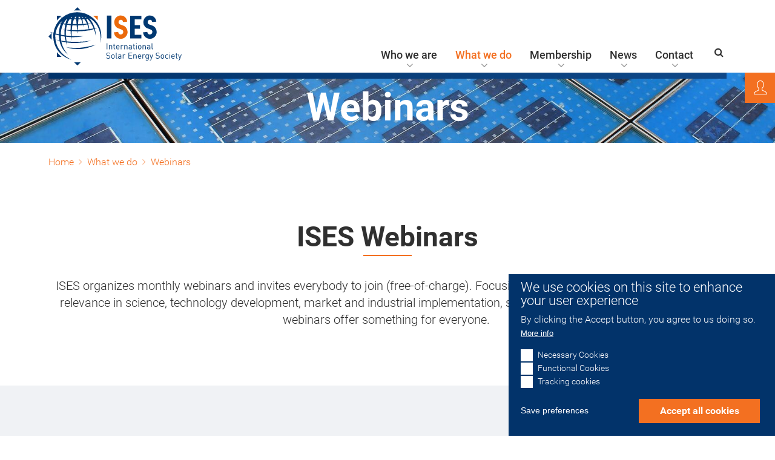

--- FILE ---
content_type: text/html; charset=UTF-8
request_url: https://www.ises.org/what-we-do/webinars
body_size: 189376
content:
<!DOCTYPE html>
<html lang="en" dir="ltr" prefix="content: http://purl.org/rss/1.0/modules/content/  dc: http://purl.org/dc/terms/  foaf: http://xmlns.com/foaf/0.1/  og: http://ogp.me/ns#  rdfs: http://www.w3.org/2000/01/rdf-schema#  schema: http://schema.org/  sioc: http://rdfs.org/sioc/ns#  sioct: http://rdfs.org/sioc/types#  skos: http://www.w3.org/2004/02/skos/core#  xsd: http://www.w3.org/2001/XMLSchema# ">
  <head>
    <meta charset="utf-8" />
<link rel="apple-touch-icon" sizes="180x180" href="/sites/default/files/favicons/apple-touch-icon.png"/>
<link rel="icon" type="image/png" sizes="32x32" href="/sites/default/files/favicons/favicon-32x32.png"/>
<link rel="icon" type="image/png" sizes="16x16" href="/sites/default/files/favicons/favicon-16x16.png"/>
<link rel="manifest" href="/sites/default/files/favicons/site.webmanifest"/>
<link rel="mask-icon" href="/sites/default/files/favicons/safari-pinned-tab.svg" color="#f37021"/>
<meta name="msapplication-TileColor" content="#f37021"/>
<meta name="theme-color" content="#ffffff"/>
<meta name="favicon-generator" content="Drupal responsive_favicons + realfavicongenerator.net" />
<meta name="Generator" content="Drupal 8 (https://www.drupal.org); Commerce 2" />
<meta name="MobileOptimized" content="width" />
<meta name="HandheldFriendly" content="true" />
<meta name="viewport" content="width=device-width, initial-scale=1.0" />
<script>window.euCookieComplianceLoadScripts = function(category) {if (category === "functional_cookies") {var scriptTag = document.createElement("script");scriptTag.src = "\/themes\/swc\/js\/rss.js";document.body.appendChild(scriptTag);}}</script>
<style>div#sliding-popup, div#sliding-popup .eu-cookie-withdraw-banner, .eu-cookie-withdraw-tab {background: #02336a} div#sliding-popup.eu-cookie-withdraw-wrapper { background: transparent; } #sliding-popup h1, #sliding-popup h2, #sliding-popup h3, #sliding-popup p, #sliding-popup label, #sliding-popup div, .eu-cookie-compliance-more-button, .eu-cookie-compliance-secondary-button, .eu-cookie-withdraw-tab { color: #ffffff;} .eu-cookie-withdraw-tab { border-color: #ffffff;}</style>
<link rel="canonical" href="https://www.ises.org/what-we-do/webinars" />
<link rel="shortlink" href="https://www.ises.org/node/190" />
<link rel="revision" href="https://www.ises.org/what-we-do/webinars" />

    <title>Webinars | ISES</title>
    <link rel="stylesheet" media="all" href="/sites/default/files/css/css_iKf0vxMbqzT81O2IYcAtAyLFzzOkrMY4g5UftC_Yk9g.css" />
<link rel="stylesheet" media="all" href="/sites/default/files/css/css_vBHKnOi4WNz0b9jA3J2a_ugbPeBijZYeuNoDbw1Yvv8.css" />

    
<!--[if lte IE 8]>
<script src="/sites/default/files/js/js_VtafjXmRvoUgAzqzYTA3Wrjkx9wcWhjP0G4ZnnqRamA.js"></script>
<![endif]-->

  </head>
  <body class="page-node-190 path-node page-node-type-page">
        <a href="#main-content" class="visually-hidden focusable skip-link">
      Skip to main content
    </a>
    
      
  <header id="header" role="banner" style="">
	
<div class="header-fixed">
	<div class="center">
		<div class="block block-system block-system-branding-block">
  
    
        <a href="/" rel="home" class="site-logo">
      <img src="/themes/ises/bilder/ises-logo.svg" alt="Home" />
    </a>
      </div>

		
		<div class="header-navigation">
			<nav role="navigation" aria-labelledby="-menu" class="block block-menu navigation menu--main-navigation-ises">
      
  <h2 id="-menu"></h2>
  

           
                    <ul class="menu menu--root">
                        <li class="menu-item menu-item--expanded menu-item--expanded--level-1 menu-item--level-1">
         <a href="/who-we-are" data-drupal-link-system-path="node/32">Who we are</a>
                                      <ul class="menu menu--level-2">
                        <li class="menu-item menu-item--level-2">
         <a href="/who-we-are/about-ises" data-drupal-link-system-path="node/73">About ISES</a>
                </li>
                   <li class="menu-item menu-item--expanded menu-item--expanded--level-2 menu-item--level-2">
         <a href="/who-we-are/structure" data-drupal-link-system-path="node/74">Structure</a>
                                      <ul class="menu menu--level-3">
                        <li class="menu-item menu-item--expanded menu-item--expanded--level-3 menu-item--level-3">
         <a href="/who-we-are/structure/board-directors" data-drupal-link-system-path="node/86">Board of Directors</a>
                                      <ul class="menu menu--level-4">
                        <li class="menu-item menu-item--level-4">
         <a href="/who-we-are/structure/board-directors/board-elections" data-drupal-link-system-path="node/1413">Board elections</a>
                </li>
          </ul>
    
                </li>
                   <li class="menu-item menu-item--level-3">
         <a href="/who-we-are/structure/ises-headquarters-team" data-drupal-link-system-path="node/87">ISES Headquarters Team</a>
                </li>
                   <li class="menu-item menu-item--level-3">
         <a href="/contact/global-contacts" data-drupal-link-system-path="node/85">Global contacts and sections</a>
                </li>
          </ul>
    
                </li>
                   <li class="menu-item menu-item--level-2">
         <a href="/who-we-are/global-partners" data-drupal-link-system-path="node/132">Global partners</a>
                </li>
                   <li class="menu-item menu-item--level-2">
         <a href="/who-we-are/our-history" data-drupal-link-system-path="node/76">Our History</a>
                </li>
          </ul>
    
                </li>
                   <li class="menu-item menu-item--expanded menu-item--expanded--level-1 menu-item--active-trail menu-item--level-1">
         <a href="/what-we-do" data-drupal-link-system-path="node/35">What we do</a>
                                      <ul class="menu menu--level-2">
                        <li class="menu-item menu-item--expanded menu-item--expanded--level-2 menu-item--level-2">
         <a href="/what-we-do/awards/ises-awards" data-drupal-link-system-path="node/75">Awards</a>
                                      <ul class="menu menu--level-3">
                        <li class="menu-item menu-item--level-3">
         <a href="/what-we-do/ises-awards/solar-energy-journal-best-paper-award" data-drupal-link-system-path="node/1198">Solar Energy Journal Awards</a>
                </li>
                   <li class="menu-item menu-item--expanded menu-item--expanded--level-3 menu-item--level-3">
         <a href="/what-we-do/awards/ises-awards" data-drupal-link-system-path="node/75">ISES Awards</a>
                                      <ul class="menu menu--level-4">
                        <li class="menu-item menu-item--level-4">
         <a href="/who-we-are/ises-awards/farrington-daniels" data-drupal-link-system-path="node/1195">Farrington Daniels</a>
                </li>
                   <li class="menu-item menu-item--level-4">
         <a href="/who-we-are/ises-awards/achievement-action" data-drupal-link-system-path="node/1196">Achievement through Action Award</a>
                </li>
                   <li class="menu-item menu-item--level-4">
         <a href="/who-we-are/ises-awards/global-leadership" data-drupal-link-system-path="node/1197">Global Leadership</a>
                </li>
                   <li class="menu-item menu-item--level-4">
         <a href="/who-we-are/ises-awards/ises-fellows" data-drupal-link-system-path="node/1200">ISES Fellows</a>
                </li>
                   <li class="menu-item menu-item--level-4">
         <a href="/who-we-are/ises-awards/renewable-transformation-challenge" data-drupal-link-system-path="node/1199">Renewable Transformation Challenge</a>
                </li>
          </ul>
    
                </li>
          </ul>
    
                </li>
                   <li class="menu-item menu-item--expanded menu-item--expanded--level-2 menu-item--level-2">
         <a href="/what-we-do/events" data-drupal-link-system-path="node/77">Events</a>
                                      <ul class="menu menu--level-3">
                        <li class="menu-item menu-item--level-3">
         <a href="/what-we-do/events/eurosun-conferences" data-drupal-link-system-path="node/1215">EuroSun Conferences</a>
                </li>
                   <li class="menu-item menu-item--level-3">
         <a href="/what-we-do/events/ises-solar-world-congress" data-drupal-link-system-path="node/1203">ISES Solar World Congress</a>
                </li>
          </ul>
    
                </li>
                   <li class="menu-item menu-item--level-2">
         <a href="/what-we-do/incore-education-initiative" data-drupal-link-system-path="node/1214">InCoRE - Education Initiative</a>
                </li>
                   <li class="menu-item menu-item--active-trail menu-item--level-2">
         <a href="/what-we-do/webinars" data-drupal-link-system-path="node/190" class="is-active">Webinars</a>
                </li>
                   <li class="menu-item menu-item--level-2">
         <a href="/what-we-do/ises-online-museum-solar-energy" data-drupal-link-system-path="node/1294">ISES Online Museum of Solar Energy</a>
                </li>
                   <li class="menu-item menu-item--level-2">
         <a href="/what-we-do/young-ises" data-drupal-link-system-path="node/78">Young ISES</a>
                </li>
                   <li class="menu-item menu-item--expanded menu-item--expanded--level-2 menu-item--level-2">
         <a href="/what-we-do/publications" data-drupal-link-system-path="node/79">Publications</a>
                                      <ul class="menu menu--level-3">
                        <li class="menu-item menu-item--level-3">
         <a href="/what-we-do/publications/solar-energy-advances" data-drupal-link-system-path="node/1204">Solar Energy Advances</a>
                </li>
                   <li class="menu-item menu-item--level-3">
         <a href="/what-we-do/publications/solar-energy-journal" data-drupal-link-system-path="node/184">Solar Energy Journal</a>
                </li>
                   <li class="menu-item menu-item--level-3">
         <a href="http://proceedings.ises.org/">Conference proceedings</a>
                </li>
                   <li class="menu-item menu-item--level-3">
         <a href="https://www.ises.org/what-we-do/publications/ises-column-pv-magazine" data-drupal-link-system-path="node/1362">ISES Column in pv magazine</a>
                </li>
          </ul>
    
                </li>
                   <li class="menu-item menu-item--level-2">
         <a href="/what-we-do/donate-ises" data-drupal-link-system-path="node/210">Support our work!</a>
                </li>
          </ul>
    
                </li>
                   <li class="menu-item menu-item--expanded menu-item--expanded--level-1 menu-item--level-1">
         <a href="/membership" data-drupal-link-system-path="node/36">Membership</a>
                                      <ul class="menu menu--level-2">
                        <li class="menu-item menu-item--expanded menu-item--expanded--level-2 menu-item--level-2">
         <a href="/membership/individual-memberships" data-drupal-link-system-path="node/182">Individual memberships</a>
                                      <ul class="menu menu--level-3">
                        <li class="menu-item menu-item--level-3">
         <a href="/membership/individual-memberships/new-individual-member" title="Buy new Individual Membership" data-drupal-link-system-path="membership/individual-memberships/new-individual-member">New Individual Membership</a>
                </li>
          </ul>
    
                </li>
                   <li class="menu-item menu-item--expanded menu-item--expanded--level-2 menu-item--level-2">
         <a href="/membership/corporate-membership" data-drupal-link-system-path="node/183">Corporate memberships</a>
                                      <ul class="menu menu--level-3">
                        <li class="menu-item menu-item--level-3">
         <a href="/membership/corporate-memberships/new-corporate-member" title="Buy new Corporate Membership" data-drupal-link-system-path="membership/corporate-memberships/new-corporate-member">New Corporate Membership</a>
                </li>
          </ul>
    
                </li>
                   <li class="menu-item menu-item--level-2">
         <a href="/membership/member-directory" data-drupal-link-system-path="node/214">Members directory</a>
                </li>
                   <li class="menu-item menu-item--level-2">
         <a href="/membership/corporate-directory" data-drupal-link-system-path="node/215">Corporate directory</a>
                </li>
                   <li class="menu-item menu-item--level-2">
         <a href="/membership/ien" data-drupal-link-system-path="node/206">International Experts Network</a>
                </li>
                   <li class="menu-item menu-item--level-2">
         <a href="/membership/members-area" data-drupal-link-system-path="node/1310">Members Area</a>
                </li>
          </ul>
    
                </li>
                   <li class="menu-item menu-item--expanded menu-item--expanded--level-1 menu-item--level-1">
         <a href="/news/latest-news" data-drupal-link-system-path="node/83">News</a>
                                      <ul class="menu menu--level-2">
                        <li class="menu-item menu-item--level-2">
         <a href="/news/latest-news" data-drupal-link-system-path="node/83">Latest News</a>
                </li>
          </ul>
    
                </li>
                   <li class="menu-item menu-item--expanded menu-item--expanded--level-1 menu-item--level-1">
         <a href="/contacts" data-drupal-link-system-path="node/80">Contact</a>
                                      <ul class="menu menu--level-2">
                        <li class="menu-item menu-item--level-2">
         <a href="/contact/ises-hq" data-drupal-link-system-path="node/82">ISES Headquarters</a>
                </li>
                   <li class="menu-item menu-item--level-2">
         <a href="/contact/global-contacts" data-drupal-link-system-path="node/85">Global contacts</a>
                </li>
          </ul>
    
                </li>
          </ul>
    
 
 
  </nav>

			<div role="search" class="block block-search container-inline">
  
      <h2>Search</h2>
    
      <form class="search-block-form" data-drupal-selector="search-block-form" action="/search/node" method="get" id="search-block-form" accept-charset="UTF-8">
  <div class="js-form-item form-item js-form-type-search form-type-search js-form-item-keys form-item-keys form-no-label">
      <label for="edit-keys" class="visually-hidden"><span>Search</span></label>
        <input title="Enter the terms you wish to search for." placeholder="Ihr Suchbegriff" data-drupal-selector="edit-keys" type="search" id="edit-keys" name="keys" value="" size="15" maxlength="128" class="form-search" />

        </div>
<div data-drupal-selector="edit-actions" class="form-actions js-form-wrapper form-wrapper" id="edit-actions">
<div class="button-wrapper">
<button data-drupal-selector="edit-submit" type="submit" id="edit-submit" value="Search" class="button js-form-submit form-submit"><span>Search</span></button>
</div></div>

</form>

  </div>

		</div>
		<div class="hamburger">
			<div></div>
			<div></div>
			<div></div>
		  </div>
	</div>
</div>

    <div class="views-element-container block block-views block-views-blockheaderimage-block-1" id="block-ises-views-block-headerimage-block-1">
  
    
      <div><div class="view view-headerimage view-id-headerimage view-display-id-block_1 js-view-dom-id-7a35e5a608346e77df74c34f0529c9a5dda2c3760bc3193709c8869121193903">
  
    
      
      <div class="view-content">
          <div class="views-row">  <div class="paragraph paragraph--type--header-small paragraph--view-mode--default" style="background-image:url(/sites/default/files/styles/headerimage_small/public/images/background/photovoltaic-286025_1920.jpg?itok=YKLUG5WW)">
    		<div class="center">
			
            <div class="field field--name-field-headline field--type-heading field--label-hidden field__item"><h1>Webinars</h1>
</div>
      
		</div>
      </div>
</div>

    </div>
  
          </div>
</div>

  </div>
<div id="block-dummy" class="block block-block-content block-block-content4f08001f-2e79-4e24-9e3b-130f10358d2f">
  
    
      
  </div>


		<div class="region region-login">
		<div class="login-open"></div>
		<div id="block-userlogin" role="form" class="block block-user block-user-login-block">
  
      <h2>User login</h2>
    
      <form class="user-login-form" data-drupal-selector="user-login-form" action="/what-we-do/webinars?destination=/what-we-do/webinars" method="post" id="user-login-form" accept-charset="UTF-8">
  <div class="js-form-item form-item js-form-type-textfield form-type-textfield js-form-item-name form-item-name">
      <label for="edit-name" class="js-form-required form-required"><span>Username or email address</span></label>
        <input autocorrect="none" autocapitalize="none" spellcheck="false" data-drupal-selector="edit-name" type="text" id="edit-name" name="name" value="" size="15" maxlength="60" class="form-text required" required="required" aria-required="true" />

        </div>
<div class="js-form-item form-item js-form-type-password form-type-password js-form-item-pass form-item-pass">
      <label for="edit-pass" class="js-form-required form-required"><span>Password</span></label>
        <input data-drupal-selector="edit-pass" type="password" id="edit-pass" name="pass" size="15" maxlength="128" class="form-text required" required="required" aria-required="true" />

        </div>
<input autocomplete="off" data-drupal-selector="form-womtz2udronpdlzmbhsewun-m5iint7ijhaqidcho4" type="hidden" name="form_build_id" value="form-WomTz2uDrONpDLzmbHSEwun-_M5iint7IjhaQiDcHO4" />
<input data-drupal-selector="edit-user-login-form" type="hidden" name="form_id" value="user_login_form" />
<div data-drupal-selector="edit-actions" class="form-actions js-form-wrapper form-wrapper" id="edit-actions--2">
<div class="button-wrapper">
<button data-drupal-selector="edit-submit" type="submit" id="edit-submit--2" name="op" value="Log in" class="button js-form-submit form-submit"><span>Log in</span></button>
</div></div>

</form>
<div class="item-list"><ul><li><a href="/user/password" title="Send password reset instructions via email." class="request-password-link">Reset your password</a></li></ul></div>
  </div>

	</div>

  </header>

  
  

  

  

  

  <main id="main" role="main">
    <a id="main-content" tabindex="-1"></a>
    <div class="layout-content">
        <div class="region region-content">
    <div data-drupal-messages-fallback class="hidden"></div>
<div id="block-ises-breadcrumbs" class="block block-system block-system-breadcrumb-block">
  
    
        <nav class="breadcrumb" role="navigation" aria-labelledby="system-breadcrumb">
    <h2 id="system-breadcrumb" class="visually-hidden">Breadcrumb</h2>
    <ol>
          <li>
                  <a href="/">Home</a>
              </li>
          <li>
                  <a href="/what-we-do">What we do</a>
              </li>
          <li>
                  Webinars
              </li>
        </ol>
  </nav>

  </div>
<div id="block-ises-content" class="block block-system block-system-main-block">
  
    
      
<article role="article" about="/what-we-do/webinars" typeof="schema:WebPage" class="node node--type-page node--view-mode-full">

  
      <span property="schema:name" content="Webinars" class="rdf-meta hidden"></span>


  
  <div class="node__content">
                								<div  class="paragraph weiss margin-top-bottom paragraph--columns--1 paragraph--type--paragraph-container paragraph--view-mode--default" id="">
														            




<div class="paragraph text-top-center black paragraph--type--text-mit-bild- paragraph--view-mode--default" >
						<div class="center">
				
<div  class="text-mit-bild-text">
      
            <div class="field field--name-field-headline field--type-heading field--label-hidden field__item"><h1>ISES Webinars</h1>
</div>
                  <p>ISES organizes monthly webinars and invites everybody to join (free-of-charge). Focusing on solar energy related topics of high relevance in science, technology development, market and industrial implementation, social issues, training and education our webinars offer something for everyone. </p>

      
  </div>

				
							</div>
			</div>



      
										</div>
	
              								<div  class="paragraph hellgrau margin-top-bottom paragraph--columns--2 paragraph--type--paragraph-container paragraph--view-mode--default" id="">
									<div class="center">					            




<div class="paragraph text-left black paragraph--type--text-mit-bild- paragraph--view-mode--default" >
						<div class="center">
				
<div  class="text-mit-bild-text">
      
            <div class="field field--name-field-headline field--type-heading field--label-hidden field__item"><h3>Sponsor an ISES webinar</h3>
</div>
                  <p>The International Solar Energy Society (ISES) invites your organization to be a sponsor of our webinar series. Focusing on solar energy related topics of high relevance in science, technology development, market and industrial implementation, social issues, training and education our webinars offer something for everyone. ISES initiated these online seminars in 2012 and since then, they enjoy a great popularity and increasing number of participants. Please contact <span class="spamspan"><span class="u">public.relations</span> [at] <span class="d">ises.org</span></span> for further information. <a href="/sites/default/files/webinars/ISES_Webinar%20Sponsoring%202022.pdf" target="_blank">View our webinar sponsoring flyer here.</a></p>

      
  </div>

				
							</div>
			</div>



              




<div class="paragraph text-left black paragraph--type--text-mit-bild- paragraph--view-mode--default" >
						<div class="center">
				
<div  class="text-mit-bild-text">
      
            <div class="field field--name-field-headline field--type-heading field--label-hidden field__item"><h3>Become a webinar panelist</h3>
</div>
                  <p>Webinar panelists are distinguished experts from research, academia and industry. Panelists share their knowledge and passion during the webinar on a voluntary basis and answer participants questions during and after the live webinar. We welcome new panelist speakers who are experts in their fields to participate in an ISES wbinar. Please contact <span class="spamspan"><span class="u">public.relations</span> [at] <span class="d">ises.org</span></span> for further information.</p>

      
  </div>

				
							</div>
			</div>



      
				</div>						</div>
	
              								<div  class="paragraph weiss margin-top-bottom paragraph--columns--1 paragraph--type--paragraph-container paragraph--view-mode--default" id="">
														              <div class="paragraph paragraph--type--view paragraph--view-mode--default">
          
            <div class="center field field--name-field-headline field--type-heading field--label-hidden field__item"><h2>Next Webinars</h2>
</div>
                  <div class="views-element-container"><div class="view view-webinars view-id-webinars view-display-id-block_4 js-view-dom-id-94ffd5ae41cdc44500c6a75947849dfe2b383d0f89bf0c60287c7e8711b2fea1">
  
    
      
  
          </div>
</div>

      
      </div>

                <div class="paragraph paragraph--type--view paragraph--view-mode--default">
          
            <div class="center field field--name-field-headline field--type-heading field--label-hidden field__item"><h2>Recent and Past Events</h2>
</div>
                  <div class="views-element-container"><div class="view view-webinars view-id-webinars view-display-id-block_1 js-view-dom-id-6ca0933257aa3b3722c8dd1d7b5f2d518ca105cb7cd2ba1020eb5d1248567e73">
  
    
      
      <div class="view-content">
          <div class="views-row"><div class="views-field views-field-nothing"><span class="field-content"><div class="webinar-date">
<div class="webinar-date-date">Thursday, 30. October 2025</div>
<div class="webinar-date-time">6:00 to 7:30 AM</div>
</div>
<h3><a href="/what-we-do/events/webinar/iea-shc-solar-academy-solar-hot-water-2030-iea-shc-task-review-2" hreflang="en">IEA SHC Solar Academy: Solar Hot Water for 2030: An IEA SHC Task in Review (2)</a></h3>
Hot water demand for kitchen and sanitary use is continuously growing globally and as countries…
<div class="webinar-link"><a href="/what-we-do/events/webinar/iea-shc-solar-academy-solar-hot-water-2030-iea-shc-task-review-2" hreflang="en">Read more</a></div></span></div><div class="views-field views-field-field-image"><a href="/what-we-do/events/webinar/iea-shc-solar-academy-solar-hot-water-2030-iea-shc-task-review-2">
      <img src="/sites/default/files/styles/quad_400x400/public/webinars/2025/October%202025/IEA%20SHC%20Webinar_30%20October%202025.png?itok=euhi9Y1J" width="400" height="400" alt="" typeof="Image" class="image-style-quad-400x400" />


  
      <img src="/sites/default/files/styles/quad_400x400/public/webinars/2025/October%202025/IEA%20SHC%20Webinar_30%20October%202025.png?itok=euhi9Y1J" width="400" height="400" alt="" typeof="Image" class="image-style-quad-400x400" />


  
</a></div></div>
    <div class="views-row"><div class="views-field views-field-nothing"><span class="field-content"><div class="webinar-date">
<div class="webinar-date-date">Tuesday, 28. October 2025</div>
<div class="webinar-date-time">2:00 to 3:30 PM</div>
</div>
<h3><a href="/what-we-do/events/webinar/iea-shc-solar-academy-solar-hot-water-2030-iea-shc-task-review-1" hreflang="en">IEA SHC Solar Academy: Solar Hot Water for 2030: An IEA SHC Task in Review (1)</a></h3>
Hot water demand for kitchen and sanitary use is continuously growing globally and as countries…
<div class="webinar-link"><a href="/what-we-do/events/webinar/iea-shc-solar-academy-solar-hot-water-2030-iea-shc-task-review-1" hreflang="en">Read more</a></div></span></div><div class="views-field views-field-field-image"><a href="/what-we-do/events/webinar/iea-shc-solar-academy-solar-hot-water-2030-iea-shc-task-review-1">
      <img src="/sites/default/files/styles/quad_400x400/public/webinars/2025/October%202025/IEA%20SHC%20Webinar_28%20October%202025.png?itok=GbNr9-Iv" width="400" height="400" alt="" typeof="Image" class="image-style-quad-400x400" />


  
      <img src="/sites/default/files/styles/quad_400x400/public/webinars/2025/October%202025/IEA%20SHC%20Webinar_28%20October%202025.png?itok=GbNr9-Iv" width="400" height="400" alt="" typeof="Image" class="image-style-quad-400x400" />


  
</a></div></div>
    <div class="views-row"><div class="views-field views-field-nothing"><span class="field-content"><div class="webinar-date">
<div class="webinar-date-date">Thursday, 26. June 2025</div>
<div class="webinar-date-time">6:00 to 7:30 AM</div>
</div>
<h3><a href="/what-we-do/events/webinar/iea-shc-solar-academy-global-market-data-solar-industry-key-insights-0" hreflang="en">IEA SHC Solar Academy: Global Market Data of the Solar Industry - Key Insights from Solar Heat Worldwide 2025 (2)</a></h3>
Join us for an engaging deep-dive into the latest edition of the Solar Heat Worldwide 2025 report,…
<div class="webinar-link"><a href="/what-we-do/events/webinar/iea-shc-solar-academy-global-market-data-solar-industry-key-insights-0" hreflang="en">Read more</a></div></span></div><div class="views-field views-field-field-image"><a href="/what-we-do/events/webinar/iea-shc-solar-academy-global-market-data-solar-industry-key-insights-0">
      <img src="/sites/default/files/styles/quad_400x400/public/2025-06/IEA%20SHC_26%20June%202025.png?itok=GigmOCE_" width="400" height="400" alt="" typeof="Image" class="image-style-quad-400x400" />


  
      <img src="/sites/default/files/styles/quad_400x400/public/2025-06/IEA%20SHC_26%20June%202025.png?itok=GigmOCE_" width="400" height="400" alt="" typeof="Image" class="image-style-quad-400x400" />


  
</a></div></div>
    <div class="views-row"><div class="views-field views-field-nothing"><span class="field-content"><div class="webinar-date">
<div class="webinar-date-date">Tuesday, 24. June 2025</div>
<div class="webinar-date-time">2:00 to 3:30 PM</div>
</div>
<h3><a href="/what-we-do/events/webinar/iea-shc-solar-academy-global-market-data-solar-industry-key-insights" hreflang="en">IEA SHC Solar Academy: Global Market Data of the Solar Industry - Key Insights from Solar Heat Worldwide 2025 (1)</a></h3>
Join us for an engaging deep-dive into the latest edition of the Solar Heat Worldwide 2025 report,…
<div class="webinar-link"><a href="/what-we-do/events/webinar/iea-shc-solar-academy-global-market-data-solar-industry-key-insights" hreflang="en">Read more</a></div></span></div><div class="views-field views-field-field-image"><a href="/what-we-do/events/webinar/iea-shc-solar-academy-global-market-data-solar-industry-key-insights">
      <img src="/sites/default/files/styles/quad_400x400/public/2025-06/IEA%20SHC_24%20June%202025.png?itok=nAt0cn00" width="400" height="400" alt="" typeof="Image" class="image-style-quad-400x400" />


  
      <img src="/sites/default/files/styles/quad_400x400/public/2025-06/IEA%20SHC_24%20June%202025.png?itok=nAt0cn00" width="400" height="400" alt="" typeof="Image" class="image-style-quad-400x400" />


  
</a></div></div>
    <div class="views-row"><div class="views-field views-field-nothing"><span class="field-content"><div class="webinar-date">
<div class="webinar-date-date">Tuesday, 29. April 2025</div>
<div class="webinar-date-time">1:00 to 2:30 PM</div>
</div>
<h3><a href="/what-we-do/events/webinar/presenting-solar-world-congress-2025-perspectives-renewables-brazil-latin" hreflang="en">Presenting the Solar World Congress 2025 &amp; Perspectives on Renewables from Brazil &amp; Latin America</a></h3>
From 04-07 November 2025, ISES and our local section in Brazil, ABENS, will host the Solar World…
<div class="webinar-link"><a href="/what-we-do/events/webinar/presenting-solar-world-congress-2025-perspectives-renewables-brazil-latin" hreflang="en">Read more</a></div></span></div><div class="views-field views-field-field-image"><a href="/what-we-do/events/webinar/presenting-solar-world-congress-2025-perspectives-renewables-brazil-latin">
      <img src="/sites/default/files/styles/quad_400x400/public/2025-04/Copy%20of%20Copy%20of%20IEA%20SHC%2001%20April.png?itok=1d7GDRfb" width="400" height="400" alt="" typeof="Image" class="image-style-quad-400x400" />


  
      <img src="/sites/default/files/styles/quad_400x400/public/2025-04/Copy%20of%20Copy%20of%20IEA%20SHC%2001%20April.png?itok=1d7GDRfb" width="400" height="400" alt="" typeof="Image" class="image-style-quad-400x400" />


  
</a></div></div>
    <div class="views-row"><div class="views-field views-field-nothing"><span class="field-content"><div class="webinar-date">
<div class="webinar-date-date">Thursday, 03. April 2025</div>
<div class="webinar-date-time">6:00 to 7:30 AM</div>
</div>
<h3><a href="/what-we-do/events/webinar/iea-shc-solar-academy-compact-thermal-energy-storage-materials-better-0" hreflang="en">IEA SHC Solar Academy: Compact Thermal Energy Storage Materials: Better Material Characterization and Determination of Material Degradation Mechanisms (2)</a></h3>
Join this session of the IEA SHC Solar Academy webinar series on the topic of Compact Thermal…
<div class="webinar-link"><a href="/what-we-do/events/webinar/iea-shc-solar-academy-compact-thermal-energy-storage-materials-better-0" hreflang="en">Read more</a></div></span></div><div class="views-field views-field-field-image"><a href="/what-we-do/events/webinar/iea-shc-solar-academy-compact-thermal-energy-storage-materials-better-0">
      <img src="/sites/default/files/styles/quad_400x400/public/webinars/2025/April_IEA%20SHC/03%20April%202%C3%9F25.png?itok=jVEbXtDj" width="400" height="400" alt="" typeof="Image" class="image-style-quad-400x400" />


  
      <img src="/sites/default/files/styles/quad_400x400/public/webinars/2025/April_IEA%20SHC/03%20April%202%C3%9F25.png?itok=jVEbXtDj" width="400" height="400" alt="" typeof="Image" class="image-style-quad-400x400" />


  
</a></div></div>
    <div class="views-row"><div class="views-field views-field-nothing"><span class="field-content"><div class="webinar-date">
<div class="webinar-date-date">Tuesday, 01. April 2025</div>
<div class="webinar-date-time">2:00 to 3:30 PM</div>
</div>
<h3><a href="/what-we-do/events/webinar/iea-shc-solar-academy-compact-thermal-energy-storage-materials-better" hreflang="en">IEA SHC Solar Academy: Compact Thermal Energy Storage Materials: Better Material Characterization and Determination of Material Degradation Mechanisms (1)</a></h3>
Join this session of the IEA SHC Solar Academy webinar series on the topic of Compact Thermal…
<div class="webinar-link"><a href="/what-we-do/events/webinar/iea-shc-solar-academy-compact-thermal-energy-storage-materials-better" hreflang="en">Read more</a></div></span></div><div class="views-field views-field-field-image"><a href="/what-we-do/events/webinar/iea-shc-solar-academy-compact-thermal-energy-storage-materials-better">
      <img src="/sites/default/files/styles/quad_400x400/public/webinars/2025/April_IEA%20SHC/1.png?itok=yWY-uRc4" width="400" height="400" alt="" typeof="Image" class="image-style-quad-400x400" />


  
      <img src="/sites/default/files/styles/quad_400x400/public/webinars/2025/April_IEA%20SHC/1.png?itok=yWY-uRc4" width="400" height="400" alt="" typeof="Image" class="image-style-quad-400x400" />


  
</a></div></div>
    <div class="views-row"><div class="views-field views-field-nothing"><span class="field-content"><div class="webinar-date">
<div class="webinar-date-date">Wednesday, 05. March 2025</div>
<div class="webinar-date-time">2:00 to 4:00 PM</div>
</div>
<h3><a href="/what-we-do/events/webinar/women-energizing-future-online-solar-networking-session-ises-and-gwnet" hreflang="en">Women Energizing the Future: Online Solar Networking Session by ISES and GWNET</a></h3>
To celebrate International Women’s Day 2025, ISES and GWNET, the Global Women's Network for the…
<div class="webinar-link"><a href="/what-we-do/events/webinar/women-energizing-future-online-solar-networking-session-ises-and-gwnet" hreflang="en">Read more</a></div></span></div><div class="views-field views-field-field-image"><a href="/what-we-do/events/webinar/women-energizing-future-online-solar-networking-session-ises-and-gwnet">
      <img src="/sites/default/files/styles/quad_400x400/public/webinars/2025/Online%20Solar%20Speed%20Dating%20_0.png?itok=efxQe89z" width="400" height="400" alt="" typeof="Image" class="image-style-quad-400x400" />


  
      <img src="/sites/default/files/styles/quad_400x400/public/webinars/2025/Online%20Solar%20Speed%20Dating%20_0.png?itok=efxQe89z" width="400" height="400" alt="" typeof="Image" class="image-style-quad-400x400" />


  
</a></div></div>
    <div class="views-row"><div class="views-field views-field-nothing"><span class="field-content"><div class="webinar-date">
<div class="webinar-date-date">Thursday, 21. November 2024</div>
<div class="webinar-date-time">6:00 to 7:30 AM</div>
</div>
<h3><a href="/what-we-do/events/webinar/iea-shc-solar-academy-boosting-efficiency-solar-thermal-district-0" hreflang="en">IEA SHC Solar Academy: Boosting the Efficiency of Solar Thermal District Heating with Digitalization, Advanced Control and Open Data (2)</a></h3>
Join this session of the IEA SHC Solar Academy webinar series by the IEA SHC Task 68 Subtask B on…
<div class="webinar-link"><a href="/what-we-do/events/webinar/iea-shc-solar-academy-boosting-efficiency-solar-thermal-district-0" hreflang="en">Read more</a></div></span></div><div class="views-field views-field-field-image"><a href="/what-we-do/events/webinar/iea-shc-solar-academy-boosting-efficiency-solar-thermal-district-0">
      <img src="/sites/default/files/styles/quad_400x400/public/webinars/2024/November/21%20Nov.jpg?itok=Y7rzmcLj" width="400" height="400" alt="" typeof="Image" class="image-style-quad-400x400" />


  
      <img src="/sites/default/files/styles/quad_400x400/public/webinars/2024/November/21%20Nov.jpg?itok=Y7rzmcLj" width="400" height="400" alt="" typeof="Image" class="image-style-quad-400x400" />


  
</a></div></div>
    <div class="views-row"><div class="views-field views-field-nothing"><span class="field-content"><div class="webinar-date">
<div class="webinar-date-date">Wednesday, 20. November 2024</div>
<div class="webinar-date-time">8:30 to 10:30 AM</div>
</div>
<h3><a href="/what-we-do/events/webinar/sesi-webinar-solar-thermal-technologies-industrial-applications" hreflang="en">SESI Webinar: Solar Thermal Technologies for Industrial Applications</a></h3>
This webinar is organized by SESI, the Solar Energy Society of India, the ISES section in India.…
<div class="webinar-link"><a href="/what-we-do/events/webinar/sesi-webinar-solar-thermal-technologies-industrial-applications" hreflang="en">Read more</a></div></span></div><div class="views-field views-field-field-image"><a href="/what-we-do/events/webinar/sesi-webinar-solar-thermal-technologies-industrial-applications">
      <img src="/sites/default/files/styles/quad_400x400/public/2024-10/banner%20image.jpg?itok=k09y0tGc" width="400" height="215" alt="" typeof="Image" class="image-style-quad-400x400" />


  
      <img src="/sites/default/files/styles/quad_400x400/public/2024-10/banner%20image.jpg?itok=k09y0tGc" width="400" height="215" alt="" typeof="Image" class="image-style-quad-400x400" />


  
</a></div></div>
    <div class="views-row"><div class="views-field views-field-nothing"><span class="field-content"><div class="webinar-date">
<div class="webinar-date-date">Tuesday, 19. November 2024</div>
<div class="webinar-date-time">2:00 to 3:30 PM</div>
</div>
<h3><a href="/what-we-do/events/webinar/iea-shc-solar-academy-boosting-efficiency-solar-thermal-district-heating" hreflang="en">IEA SHC Solar Academy: Boosting the Efficiency of Solar Thermal District Heating with Digitalization, Advanced Control and Open Data (1)</a></h3>
Join this session of the IEA SHC Solar Academy webinar series by the IEA SHC Task 68 Subtask B on…
<div class="webinar-link"><a href="/what-we-do/events/webinar/iea-shc-solar-academy-boosting-efficiency-solar-thermal-district-heating" hreflang="en">Read more</a></div></span></div><div class="views-field views-field-field-image"><a href="/what-we-do/events/webinar/iea-shc-solar-academy-boosting-efficiency-solar-thermal-district-heating">
      <img src="/sites/default/files/styles/quad_400x400/public/webinars/2024/November/19%20Nov.png?itok=cRVRye2S" width="400" height="400" alt="" typeof="Image" class="image-style-quad-400x400" />


  
      <img src="/sites/default/files/styles/quad_400x400/public/webinars/2024/November/19%20Nov.png?itok=cRVRye2S" width="400" height="400" alt="" typeof="Image" class="image-style-quad-400x400" />


  
</a></div></div>
    <div class="views-row"><div class="views-field views-field-nothing"><span class="field-content"><div class="webinar-date">
<div class="webinar-date-date">Thursday, 24. October 2024</div>
<div class="webinar-date-time">1:00 to 2:30 PM</div>
</div>
<h3><a href="/what-we-do/events/webinar/iea-pvps-trends-report-2024" hreflang="en">IEA PVPS Trends Report 2024</a></h3>
As part of the ISES and IEA PVPS webinar collaboration, ISES is happy to welcome IEA PVPS for this…
<div class="webinar-link"><a href="/what-we-do/events/webinar/iea-pvps-trends-report-2024" hreflang="en">Read more</a></div></span></div><div class="views-field views-field-field-image"><a href="/what-we-do/events/webinar/iea-pvps-trends-report-2024">
      <img src="/sites/default/files/styles/quad_400x400/public/2024-10/IEA%20PVPS%20-%20April%202024.png?itok=FaWUbdxo" width="400" height="400" alt="" typeof="Image" class="image-style-quad-400x400" />


  
      <img src="/sites/default/files/styles/quad_400x400/public/2024-10/IEA%20PVPS%20-%20April%202024.png?itok=FaWUbdxo" width="400" height="400" alt="" typeof="Image" class="image-style-quad-400x400" />


  
</a></div></div>
    <div class="views-row"><div class="views-field views-field-nothing"><span class="field-content"><div class="webinar-date">
<div class="webinar-date-date">Friday, 27. September 2024</div>
<div class="webinar-date-time">6:00 to 7:30 AM</div>
</div>
<h3><a href="/what-we-do/events/webinar/iea-shc-solar-academy-manufacturing-and-design-reliability-and-0" hreflang="en">IEA SHC Solar Academy: Manufacturing and Design for Reliability and Durability in Solar Thermosyphon Hot Water Systems (2) </a></h3>
Join this session of the IEA SHC Solar Academy webinar series, where experts on solar hot water…
<div class="webinar-link"><a href="/what-we-do/events/webinar/iea-shc-solar-academy-manufacturing-and-design-reliability-and-0" hreflang="en">Read more</a></div></span></div><div class="views-field views-field-field-image"><a href="/what-we-do/events/webinar/iea-shc-solar-academy-manufacturing-and-design-reliability-and-0">
      <img src="/sites/default/files/styles/quad_400x400/public/webinars/2024/IEA%20SHC%20Solar%20Academy%20-%2027%20Sep_v2.png?itok=rsGQpF6i" width="400" height="400" alt="" typeof="Image" class="image-style-quad-400x400" />


  
      <img src="/sites/default/files/styles/quad_400x400/public/webinars/2024/IEA%20SHC%20Solar%20Academy%20-%2027%20Sep_v2.png?itok=rsGQpF6i" width="400" height="400" alt="" typeof="Image" class="image-style-quad-400x400" />


  
</a></div></div>
    <div class="views-row"><div class="views-field views-field-nothing"><span class="field-content"><div class="webinar-date">
<div class="webinar-date-date">Wednesday, 25. September 2024</div>
<div class="webinar-date-time">12:00 to 1:30 PM</div>
</div>
<h3><a href="/what-we-do/events/webinar/iea-shc-solar-academy-manufacturing-and-design-reliability-and-durability" hreflang="en"> IEA SHC Solar Academy: Manufacturing and Design for Reliability and Durability in Solar Thermosyphon Hot Water Systems (1) </a></h3>
Join this session of the IEA SHC Solar Academy webinar series, where experts on solar hot water…
<div class="webinar-link"><a href="/what-we-do/events/webinar/iea-shc-solar-academy-manufacturing-and-design-reliability-and-durability" hreflang="en">Read more</a></div></span></div><div class="views-field views-field-field-image"><a href="/what-we-do/events/webinar/iea-shc-solar-academy-manufacturing-and-design-reliability-and-durability">
      <img src="/sites/default/files/styles/quad_400x400/public/webinars/2024/IEA%20SHC%20Solar%20Academy%20-%2025%20Sep_v2.png?itok=iVLqCC_Y" width="400" height="400" alt="" typeof="Image" class="image-style-quad-400x400" />


  
      <img src="/sites/default/files/styles/quad_400x400/public/webinars/2024/IEA%20SHC%20Solar%20Academy%20-%2025%20Sep_v2.png?itok=iVLqCC_Y" width="400" height="400" alt="" typeof="Image" class="image-style-quad-400x400" />


  
</a></div></div>
    <div class="views-row"><div class="views-field views-field-nothing"><span class="field-content"><div class="webinar-date">
<div class="webinar-date-date">Thursday, 04. July 2024</div>
<div class="webinar-date-time">6:00 to 7:30 AM</div>
</div>
<h3><a href="/what-we-do/events/webinar/iea-shc-solar-academy-solar-heat-worldwide-2024-harnessing-solar-0" hreflang="en">IEA SHC Solar Academy: Solar Heat Worldwide 2024 - Harnessing Solar Thermal Energy for a Sustainable Future (2)</a></h3>
Join this session of the IEA SHC Solar Academy webinar series, where experts delve into the latest…
<div class="webinar-link"><a href="/what-we-do/events/webinar/iea-shc-solar-academy-solar-heat-worldwide-2024-harnessing-solar-0" hreflang="en">Read more</a></div></span></div><div class="views-field views-field-field-image"><a href="/what-we-do/events/webinar/iea-shc-solar-academy-solar-heat-worldwide-2024-harnessing-solar-0">
      <img src="/sites/default/files/styles/quad_400x400/public/2024-05/IEA%20SHC%20-%20July%202024%20%282%29.png?itok=AHLYk4Tl" width="400" height="400" alt="" typeof="Image" class="image-style-quad-400x400" />


  
      <img src="/sites/default/files/styles/quad_400x400/public/2024-05/IEA%20SHC%20-%20July%202024%20%282%29.png?itok=AHLYk4Tl" width="400" height="400" alt="" typeof="Image" class="image-style-quad-400x400" />


  
</a></div></div>
    <div class="views-row"><div class="views-field views-field-nothing"><span class="field-content"><div class="webinar-date">
<div class="webinar-date-date">Tuesday, 02. July 2024</div>
<div class="webinar-date-time">2:00 to 3:30 PM</div>
</div>
<h3><a href="/what-we-do/events/webinar/iea-shc-solar-academy-solar-heat-worldwide-2024-harnessing-solar-thermal" hreflang="en">IEA SHC Solar Academy: Solar Heat Worldwide 2024 - Harnessing Solar Thermal Energy for a Sustainable Future (1)</a></h3>
Join this session of the IEA SHC Solar Academy webinar series, where experts delve into the latest…
<div class="webinar-link"><a href="/what-we-do/events/webinar/iea-shc-solar-academy-solar-heat-worldwide-2024-harnessing-solar-thermal" hreflang="en">Read more</a></div></span></div><div class="views-field views-field-field-image"><a href="/what-we-do/events/webinar/iea-shc-solar-academy-solar-heat-worldwide-2024-harnessing-solar-thermal">
      <img src="/sites/default/files/styles/quad_400x400/public/2024-05/IEA%20SHC%20-%20July%202024%20%281%29.png?itok=7MpV7VyM" width="400" height="400" alt="" typeof="Image" class="image-style-quad-400x400" />


  
      <img src="/sites/default/files/styles/quad_400x400/public/2024-05/IEA%20SHC%20-%20July%202024%20%281%29.png?itok=7MpV7VyM" width="400" height="400" alt="" typeof="Image" class="image-style-quad-400x400" />


  
</a></div></div>
    <div class="views-row"><div class="views-field views-field-nothing"><span class="field-content"><div class="webinar-date">
<div class="webinar-date-date">Thursday, 25. April 2024</div>
<div class="webinar-date-time">7:00 to 8:00 AM</div>
</div>
<h3><a href="/what-we-do/events/webinar/ises-board-membership-qa" hreflang="en">ISES Board membership Q&amp;A</a></h3>
Not sure if Board Membership is for you? Or have questions on what it means to be an ISES Board…
<div class="webinar-link"><a href="/what-we-do/events/webinar/ises-board-membership-qa" hreflang="en">Read more</a></div></span></div><div class="views-field views-field-field-image"><a href="/what-we-do/events/webinar/ises-board-membership-qa">
      <img src="/sites/default/files/styles/quad_400x400/public/2024-04/Fotolia_101770848_XS.jpg?itok=WrauXLhn" width="400" height="241" alt="" typeof="Image" class="image-style-quad-400x400" />


  
      <img src="/sites/default/files/styles/quad_400x400/public/2024-04/Fotolia_101770848_XS.jpg?itok=WrauXLhn" width="400" height="241" alt="" typeof="Image" class="image-style-quad-400x400" />


  
</a></div></div>
    <div class="views-row"><div class="views-field views-field-nothing"><span class="field-content"><div class="webinar-date">
<div class="webinar-date-date">Thursday, 18. April 2024</div>
<div class="webinar-date-time">1:00 to 2:30 PM</div>
</div>
<h3><a href="/what-we-do/events/webinar/iea-pvps-task-13-enabling-2nd-life-photovoltaics" hreflang="en">IEA PVPS Task 13 -  Enabling 2nd life photovoltaics</a></h3>
ISES and IEA PVPS are happy to start a new webinar collaboration. The first webinar presents the…
<div class="webinar-link"><a href="/what-we-do/events/webinar/iea-pvps-task-13-enabling-2nd-life-photovoltaics" hreflang="en">Read more</a></div></span></div><div class="views-field views-field-field-image"><a href="/what-we-do/events/webinar/iea-pvps-task-13-enabling-2nd-life-photovoltaics">
      <img src="/sites/default/files/styles/quad_400x400/public/webinars/2024/April/IEA%20PVPS%20-%20April%202024.png?itok=hLQXeQr0" width="400" height="400" alt="" typeof="Image" class="image-style-quad-400x400" />


  
      <img src="/sites/default/files/styles/quad_400x400/public/webinars/2024/April/IEA%20PVPS%20-%20April%202024.png?itok=hLQXeQr0" width="400" height="400" alt="" typeof="Image" class="image-style-quad-400x400" />


  
</a></div></div>
    <div class="views-row"><div class="views-field views-field-nothing"><span class="field-content"><div class="webinar-date">
<div class="webinar-date-date">Tuesday, 19. March 2024</div>
<div class="webinar-date-time">1:00 to 2:00 PM</div>
</div>
<h3><a href="/what-we-do/events/webinar/ises-online-solar-energy-museum-launch-event" hreflang="en">ISES Online Solar Energy Museum Launch Event</a></h3>
This webinar will launch the International Solar Energy Society’s (ISES) Online Museum of Solar…
<div class="webinar-link"><a href="/what-we-do/events/webinar/ises-online-solar-energy-museum-launch-event" hreflang="en">Read more</a></div></span></div><div class="views-field views-field-field-image"><a href="/what-we-do/events/webinar/ises-online-solar-energy-museum-launch-event">
      <img src="/sites/default/files/styles/quad_400x400/public/webinars/2024/Museum%20Launch/ISES%20Museum%20Webinar_19_03_2024.png?itok=AXH4pvw-" width="400" height="400" alt="" typeof="Image" class="image-style-quad-400x400" />


  
      <img src="/sites/default/files/styles/quad_400x400/public/webinars/2024/Museum%20Launch/ISES%20Museum%20Webinar_19_03_2024.png?itok=AXH4pvw-" width="400" height="400" alt="" typeof="Image" class="image-style-quad-400x400" />


  
</a></div></div>
    <div class="views-row"><div class="views-field views-field-nothing"><span class="field-content"><div class="webinar-date">
<div class="webinar-date-date">Thursday, 14. March 2024</div>
<div class="webinar-date-time">2:00 to 3:30 PM</div>
</div>
<h3><a href="/node/1417" hreflang="en">IEA SHC Solar Academy: Making Low Carbon District Heat a Reality in the UK</a></h3>
About this webinar:
District heating is a key component of the UK’s strategy for net-zero heat in…
<div class="webinar-link"><a href="/node/1417" hreflang="en">Read more</a></div></span></div><div class="views-field views-field-field-image"><a href="/node/1417">
      <img src="/sites/default/files/styles/quad_400x400/public/webinars/2024/IEA%20SHC%20-%20March%202024.png?itok=tQeVccFV" width="400" height="400" alt="" typeof="Image" class="image-style-quad-400x400" />


  
      <img src="/sites/default/files/styles/quad_400x400/public/webinars/2024/IEA%20SHC%20-%20March%202024.png?itok=tQeVccFV" width="400" height="400" alt="" typeof="Image" class="image-style-quad-400x400" />


  
</a></div></div>
    <div class="views-row"><div class="views-field views-field-nothing"><span class="field-content"><div class="webinar-date">
<div class="webinar-date-date">Monday, 11. December 2023</div>
<div class="webinar-date-time">3:00 to 4:30 AM</div>
</div>
<h3><a href="/what-we-do/events/webinar/solar-energy-journal-awards-ceremony-2023" hreflang="en">Solar Energy Journal Awards Ceremony 2023</a></h3>
On December 11 at 3PM GMT/UTC, join ISES and Solar Energy Journal Editor-in-Chief Ranga Pitchumani…
<div class="webinar-link"><a href="/what-we-do/events/webinar/solar-energy-journal-awards-ceremony-2023" hreflang="en">Read more</a></div></span></div><div class="views-field views-field-field-image"><a href="/what-we-do/events/webinar/solar-energy-journal-awards-ceremony-2023">
      <img src="/sites/default/files/styles/quad_400x400/public/News/SEJ%20Awards%20Ceremony%202023_square.png?itok=nizPstTZ" width="400" height="400" alt="" typeof="Image" class="image-style-quad-400x400" />


  
      <img src="/sites/default/files/styles/quad_400x400/public/News/SEJ%20Awards%20Ceremony%202023_square.png?itok=nizPstTZ" width="400" height="400" alt="" typeof="Image" class="image-style-quad-400x400" />


  
</a></div></div>
    <div class="views-row"><div class="views-field views-field-nothing"><span class="field-content"><div class="webinar-date">
<div class="webinar-date-date">Thursday, 23. November 2023</div>
<div class="webinar-date-time">6:00 to 7:30 AM</div>
</div>
<h3><a href="/what-we-do/events/webinar/iea-shc-solar-academy-current-developments-thermal-energy-storage-0" hreflang="en">IEA SHC Solar Academy: Current developments in thermal energy storage materials (2)</a></h3>
About this webinar:
In this webinar, get to know more about the latest R&amp;D activities into…
<div class="webinar-link"><a href="/what-we-do/events/webinar/iea-shc-solar-academy-current-developments-thermal-energy-storage-0" hreflang="en">Read more</a></div></span></div><div class="views-field views-field-field-image"><a href="/what-we-do/events/webinar/iea-shc-solar-academy-current-developments-thermal-energy-storage-0">
      <img src="/sites/default/files/styles/quad_400x400/public/2023-11/IEA%20SHC%20-%2021.11.23.png?itok=824kjRte" width="400" height="400" alt="" typeof="Image" class="image-style-quad-400x400" />


  
      <img src="/sites/default/files/styles/quad_400x400/public/2023-11/IEA%20SHC%20-%2021.11.23.png?itok=824kjRte" width="400" height="400" alt="" typeof="Image" class="image-style-quad-400x400" />


  
</a></div></div>
    <div class="views-row"><div class="views-field views-field-nothing"><span class="field-content"><div class="webinar-date">
<div class="webinar-date-date">Tuesday, 21. November 2023</div>
<div class="webinar-date-time">2:00 to 3:30 PM</div>
</div>
<h3><a href="/what-we-do/events/webinar/iea-shc-solar-academy-current-developments-thermal-energy-storage" hreflang="en">IEA SHC Solar Academy: Current developments in thermal energy storage materials (1)</a></h3>
About this webinar:
In this webinar, get to know more about the latest R&amp;D activities into…
<div class="webinar-link"><a href="/what-we-do/events/webinar/iea-shc-solar-academy-current-developments-thermal-energy-storage" hreflang="en">Read more</a></div></span></div><div class="views-field views-field-field-image"><a href="/what-we-do/events/webinar/iea-shc-solar-academy-current-developments-thermal-energy-storage">
      <img src="/sites/default/files/styles/quad_400x400/public/webinars/2023/November/IEA%20SHC%20-%2023.11.23.png?itok=kYYg3xc1" width="400" height="400" alt="" typeof="Image" class="image-style-quad-400x400" />


  
      <img src="/sites/default/files/styles/quad_400x400/public/webinars/2023/November/IEA%20SHC%20-%2023.11.23.png?itok=kYYg3xc1" width="400" height="400" alt="" typeof="Image" class="image-style-quad-400x400" />


  
</a></div></div>
    <div class="views-row"><div class="views-field views-field-nothing"><span class="field-content"><div class="webinar-date">
<div class="webinar-date-date">Thursday, 21. September 2023</div>
<div class="webinar-date-time">6:00 to 7:30 AM</div>
</div>
<h3><a href="/what-we-do/events/webinar/iea-shc-solar-academy-task-66-solar-energy-buildings-2" hreflang="en">IEA SHC Solar Academy: Task 66 - Solar Energy Buildings (2)</a></h3>
About this webinar:
On the global level, the operation of buildings accounts for around 40 % of the…
<div class="webinar-link"><a href="/what-we-do/events/webinar/iea-shc-solar-academy-task-66-solar-energy-buildings-2" hreflang="en">Read more</a></div></span></div><div class="views-field views-field-field-image"><a href="/what-we-do/events/webinar/iea-shc-solar-academy-task-66-solar-energy-buildings-2">
      <img src="/sites/default/files/styles/quad_400x400/public/webinars/2023/September%202023/Copy%20of%20IEA%20SHC%20-%20September%202023_2.png?itok=3gNMl_j5" width="400" height="400" alt="" typeof="Image" class="image-style-quad-400x400" />


  
      <img src="/sites/default/files/styles/quad_400x400/public/webinars/2023/September%202023/Copy%20of%20IEA%20SHC%20-%20September%202023_2.png?itok=3gNMl_j5" width="400" height="400" alt="" typeof="Image" class="image-style-quad-400x400" />


  
</a></div></div>
    <div class="views-row"><div class="views-field views-field-nothing"><span class="field-content"><div class="webinar-date">
<div class="webinar-date-date">Tuesday, 19. September 2023</div>
<div class="webinar-date-time">2:00 to 3:30 PM</div>
</div>
<h3><a href="/what-we-do/events/webinar/iea-shc-solar-academy-task-66-solar-energy-buildings-1" hreflang="en">IEA SHC Solar Academy: Task 66 - Solar Energy Buildings (1)</a></h3>
About this webinar:
On the global level, the operation of buildings accounts for around 40 % of the…
<div class="webinar-link"><a href="/what-we-do/events/webinar/iea-shc-solar-academy-task-66-solar-energy-buildings-1" hreflang="en">Read more</a></div></span></div><div class="views-field views-field-field-image"><a href="/what-we-do/events/webinar/iea-shc-solar-academy-task-66-solar-energy-buildings-1">
      <img src="/sites/default/files/styles/quad_400x400/public/webinars/2023/September%202023/IEA%20SHC%20-%20September%202023.png?itok=kD2_IQnL" width="400" height="400" alt="" typeof="Image" class="image-style-quad-400x400" />


  
      <img src="/sites/default/files/styles/quad_400x400/public/webinars/2023/September%202023/IEA%20SHC%20-%20September%202023.png?itok=kD2_IQnL" width="400" height="400" alt="" typeof="Image" class="image-style-quad-400x400" />


  
</a></div></div>
    <div class="views-row"><div class="views-field views-field-nothing"><span class="field-content"><div class="webinar-date">
<div class="webinar-date-date">Tuesday, 15. August 2023</div>
<div class="webinar-date-time">11:00 AM to 12:30 PM</div>
</div>
<h3><a href="/what-we-do/events/webinar/sun-double-barrelled-energy-source-how-are-we-utilising-south-africa" hreflang="en">  The Sun: a double barrelled energy source. How are we utilising this in South Africa?</a></h3>
This webinar is aimed at giving a brief overview of the energy situation in South Africa. It will…
<div class="webinar-link"><a href="/what-we-do/events/webinar/sun-double-barrelled-energy-source-how-are-we-utilising-south-africa" hreflang="en">Read more</a></div></span></div><div class="views-field views-field-field-image"><a href="/what-we-do/events/webinar/sun-double-barrelled-energy-source-how-are-we-utilising-south-africa">
      <img src="/sites/default/files/styles/quad_400x400/public/webinars/2023/August%202023/Augsut%2008%20-%20South%20Africa_v2.png?itok=ilGdjN6o" width="400" height="400" alt="" typeof="Image" class="image-style-quad-400x400" />


  
      <img src="/sites/default/files/styles/quad_400x400/public/webinars/2023/August%202023/Augsut%2008%20-%20South%20Africa_v2.png?itok=ilGdjN6o" width="400" height="400" alt="" typeof="Image" class="image-style-quad-400x400" />


  
</a></div></div>
    <div class="views-row"><div class="views-field views-field-nothing"><span class="field-content"><div class="webinar-date">
<div class="webinar-date-date">Wednesday, 12. July 2023</div>
<div class="webinar-date-time">1:00 to 2:00 PM</div>
</div>
<h3><a href="/what-we-do/events/webinar/ren21-renewables-2023-global-status-report-energy-demand-supply-modules" hreflang="en">REN21 Renewables 2023 Global Status Report: Energy Demand &amp; Supply Modules</a></h3>
In this webinar, ISES welcomes Jad Baba, REN21 Knowledge &amp; Data Lead to present the first two…
<div class="webinar-link"><a href="/what-we-do/events/webinar/ren21-renewables-2023-global-status-report-energy-demand-supply-modules" hreflang="en">Read more</a></div></span></div><div class="views-field views-field-field-image"><a href="/what-we-do/events/webinar/ren21-renewables-2023-global-status-report-energy-demand-supply-modules">
      <img src="/sites/default/files/styles/quad_400x400/public/webinars/2023/June_REN21/GSR%202023_2.jpg?itok=sDPYTuNR" width="400" height="400" alt="" typeof="Image" class="image-style-quad-400x400" />


  
      <img src="/sites/default/files/styles/quad_400x400/public/webinars/2023/June_REN21/GSR%202023_2.jpg?itok=sDPYTuNR" width="400" height="400" alt="" typeof="Image" class="image-style-quad-400x400" />


  
</a></div></div>
    <div class="views-row"><div class="views-field views-field-nothing"><span class="field-content"><div class="webinar-date">
<div class="webinar-date-date">Thursday, 22. June 2023</div>
<div class="webinar-date-time">6:00 to 7:30 AM</div>
</div>
<h3><a href="/what-we-do/events/webinar/iea-shc-solar-academy-solar-heating-and-cooling-markets-trends-and-0" hreflang="en">IEA SHC Solar Academy: Solar Heating and Cooling Markets, Trends and Outlook (2)</a></h3>
About this webinar:
This June, the IEA SHC Solar Academy webinar will look at developments and…
<div class="webinar-link"><a href="/what-we-do/events/webinar/iea-shc-solar-academy-solar-heating-and-cooling-markets-trends-and-0" hreflang="en">Read more</a></div></span></div><div class="views-field views-field-field-image"><a href="/what-we-do/events/webinar/iea-shc-solar-academy-solar-heating-and-cooling-markets-trends-and-0">
      <img src="/sites/default/files/styles/quad_400x400/public/webinars/2023/June_IEA%20SHC/IEA%20SHC%20Solar%20Academy%20-%2022%20June%202023.jpg?itok=LkA_ok7B" width="400" height="400" alt="" typeof="Image" class="image-style-quad-400x400" />


  
      <img src="/sites/default/files/styles/quad_400x400/public/webinars/2023/June_IEA%20SHC/IEA%20SHC%20Solar%20Academy%20-%2022%20June%202023.jpg?itok=LkA_ok7B" width="400" height="400" alt="" typeof="Image" class="image-style-quad-400x400" />


  
</a></div></div>
    <div class="views-row"><div class="views-field views-field-nothing"><span class="field-content"><div class="webinar-date">
<div class="webinar-date-date">Tuesday, 20. June 2023</div>
<div class="webinar-date-time">2:00 to 3:30 PM</div>
</div>
<h3><a href="/what-we-do/events/webinar/iea-shc-solar-academy-solar-heating-and-cooling-markets-trends-and" hreflang="en">IEA SHC Solar Academy: Solar Heating and Cooling Markets, Trends and Outlook (1)</a></h3>
About this webinar:
This June, the IEA SHC Solar Academy webinar will look at developments and…
<div class="webinar-link"><a href="/what-we-do/events/webinar/iea-shc-solar-academy-solar-heating-and-cooling-markets-trends-and" hreflang="en">Read more</a></div></span></div><div class="views-field views-field-field-image"><a href="/what-we-do/events/webinar/iea-shc-solar-academy-solar-heating-and-cooling-markets-trends-and">
      <img src="/sites/default/files/styles/quad_400x400/public/webinars/2023/June_IEA%20SHC/IEA%20SHC%20Solar%20Academy%20-%2020%20June%202023.jpg?itok=TQQAfX0Y" width="400" height="400" alt="" typeof="Image" class="image-style-quad-400x400" />


  
      <img src="/sites/default/files/styles/quad_400x400/public/webinars/2023/June_IEA%20SHC/IEA%20SHC%20Solar%20Academy%20-%2020%20June%202023.jpg?itok=TQQAfX0Y" width="400" height="400" alt="" typeof="Image" class="image-style-quad-400x400" />


  
</a></div></div>
    <div class="views-row"><div class="views-field views-field-nothing"><span class="field-content"><div class="webinar-date">
<div class="webinar-date-date">Wednesday, 26. April 2023</div>
<div class="webinar-date-time">12:00 to 1:30 PM</div>
</div>
<h3><a href="/what-we-do/events/webinar/ises-solar-world-congress-2023-all-you-need-know-about-swc-2023" hreflang="en">ISES Solar World Congress 2023: All you need to know about SWC 2023</a></h3>
From 30 October to 04 November 2023, ISES will be hosting the ISES Solar World Congress 2023 (SWC…
<div class="webinar-link"><a href="/what-we-do/events/webinar/ises-solar-world-congress-2023-all-you-need-know-about-swc-2023" hreflang="en">Read more</a></div></span></div><div class="views-field views-field-field-image"><a href="/what-we-do/events/webinar/ises-solar-world-congress-2023-all-you-need-know-about-swc-2023">
      <img src="/sites/default/files/styles/quad_400x400/public/webinars/2023/April/SWC_Announcement_2023_v2.png?itok=-TxaTktI" width="400" height="200" alt="" typeof="Image" class="image-style-quad-400x400" />


  
      <img src="/sites/default/files/styles/quad_400x400/public/webinars/2023/April/SWC_Announcement_2023_v2.png?itok=-TxaTktI" width="400" height="200" alt="" typeof="Image" class="image-style-quad-400x400" />


  
</a></div></div>
    <div class="views-row"><div class="views-field views-field-nothing"><span class="field-content"><div class="webinar-date">
<div class="webinar-date-date">Thursday, 23. March 2023</div>
<div class="webinar-date-time">6:00 to 7:30 AM</div>
</div>
<h3><a href="/what-we-do/events/webinar/iea-shc-solar-academy-global-solar-certification-network-and-solergy-2" hreflang="en">IEA SHC Solar Academy: Global Solar Certification Network and SOLERGY (2)</a></h3>
About this webinar:
The Global Solar Certification Network (GSCN) is working on the global…
<div class="webinar-link"><a href="/what-we-do/events/webinar/iea-shc-solar-academy-global-solar-certification-network-and-solergy-2" hreflang="en">Read more</a></div></span></div><div class="views-field views-field-field-image"><a href="/what-we-do/events/webinar/iea-shc-solar-academy-global-solar-certification-network-and-solergy-2">
      <img src="/sites/default/files/styles/quad_400x400/public/webinars/2023/March%202023/IEA%20SHC%20Solar%20Academy%20Global%20Solar%20Certification%20Network%20-%2023%20March%202023_0.png?itok=mQh3zMao" width="400" height="400" alt="" typeof="Image" class="image-style-quad-400x400" />


  
      <img src="/sites/default/files/styles/quad_400x400/public/webinars/2023/March%202023/IEA%20SHC%20Solar%20Academy%20Global%20Solar%20Certification%20Network%20-%2023%20March%202023_0.png?itok=mQh3zMao" width="400" height="400" alt="" typeof="Image" class="image-style-quad-400x400" />


  
</a></div></div>
    <div class="views-row"><div class="views-field views-field-nothing"><span class="field-content"><div class="webinar-date">
<div class="webinar-date-date">Tuesday, 21. March 2023</div>
<div class="webinar-date-time">2:00 to 3:30 PM</div>
</div>
<h3><a href="/what-we-do/events/webinar/iea-shc-solar-academy-global-solar-certification-network-and-solergy-1" hreflang="en">IEA SHC Solar Academy: Global Solar Certification Network and SOLERGY (1)</a></h3>
About this webinar:
The Global Solar Certification Network (GSCN) is working on the global…
<div class="webinar-link"><a href="/what-we-do/events/webinar/iea-shc-solar-academy-global-solar-certification-network-and-solergy-1" hreflang="en">Read more</a></div></span></div><div class="views-field views-field-field-image"><a href="/what-we-do/events/webinar/iea-shc-solar-academy-global-solar-certification-network-and-solergy-1">
      <img src="/sites/default/files/styles/quad_400x400/public/webinars/2023/March%202023/IEA%20SHC%20Solar%20Academy%20Global%20Solar%20Certification%20Network%20-%2021%20March%202023_0.png?itok=PUNSgd4r" width="400" height="400" alt="" typeof="Image" class="image-style-quad-400x400" />


  
      <img src="/sites/default/files/styles/quad_400x400/public/webinars/2023/March%202023/IEA%20SHC%20Solar%20Academy%20Global%20Solar%20Certification%20Network%20-%2021%20March%202023_0.png?itok=PUNSgd4r" width="400" height="400" alt="" typeof="Image" class="image-style-quad-400x400" />


  
</a></div></div>
    <div class="views-row"><div class="views-field views-field-nothing"><span class="field-content"><div class="webinar-date">
<div class="webinar-date-date">Thursday, 26. January 2023</div>
<div class="webinar-date-time">1:00 to 2:30 PM</div>
</div>
<h3><a href="/what-we-do/events/webinar/solar-pv-gender-perspective-new-irena-report" hreflang="en">Solar PV: A Gender Perspective - New IRENA Report</a></h3>
In this webinar, invited speakers and discussants present the latest instalment of the IRENA Gender…
<div class="webinar-link"><a href="/what-we-do/events/webinar/solar-pv-gender-perspective-new-irena-report" hreflang="en">Read more</a></div></span></div><div class="views-field views-field-field-image"><a href="/what-we-do/events/webinar/solar-pv-gender-perspective-new-irena-report">
      <img src="/sites/default/files/styles/quad_400x400/public/webinars/2023/January%202023%281%29.png?itok=w6njX2b7" width="400" height="400" alt="" typeof="Image" class="image-style-quad-400x400" />


  
      <img src="/sites/default/files/styles/quad_400x400/public/webinars/2023/January%202023%281%29.png?itok=w6njX2b7" width="400" height="400" alt="" typeof="Image" class="image-style-quad-400x400" />


  
</a></div></div>
    <div class="views-row"><div class="views-field views-field-nothing"><span class="field-content"><div class="webinar-date">
<div class="webinar-date-date">Thursday, 15. December 2022</div>
<div class="webinar-date-time">2:00 to 3:30 PM</div>
</div>
<h3><a href="/what-we-do/events/webinar/iea-pvps-task-16-all-sky-imagers-benchmarking" hreflang="en">IEA PVPS Task 16 - All Sky Imagers Benchmarking</a></h3>
In this webinar, the existing and advancing solar nowcasting techniques with the use of all-sky…
<div class="webinar-link"><a href="/what-we-do/events/webinar/iea-pvps-task-16-all-sky-imagers-benchmarking" hreflang="en">Read more</a></div></span></div><div class="views-field views-field-field-image"><a href="/what-we-do/events/webinar/iea-pvps-task-16-all-sky-imagers-benchmarking">
      <img src="/sites/default/files/styles/quad_400x400/public/webinars/December%202022/IEA%20PVPS%20Task%2016%20-%20ASI%20Benchmarking%20Dec%202022.png?itok=5XEUMXZE" width="400" height="400" alt="" typeof="Image" class="image-style-quad-400x400" />


  
      <img src="/sites/default/files/styles/quad_400x400/public/webinars/December%202022/IEA%20PVPS%20Task%2016%20-%20ASI%20Benchmarking%20Dec%202022.png?itok=5XEUMXZE" width="400" height="400" alt="" typeof="Image" class="image-style-quad-400x400" />


  
</a></div></div>
    <div class="views-row"><div class="views-field views-field-nothing"><span class="field-content"><div class="webinar-date">
<div class="webinar-date-date">Thursday, 01. December 2022</div>
<div class="webinar-date-time">6:00 to 7:00 AM</div>
</div>
<h3><a href="/what-we-do/events/webinar/iea-shc-solar-academy-iea-shc-task-64-solarpaces-task-iv-solar-process-0" hreflang="en">IEA SHC Solar Academy: IEA SHC Task 64 &amp;  SolarPACES Task IV on Solar Process Heat II</a></h3>
Large-scale installations for the provision of Solar Heat for Industrial Processes (SHIP) are a…
<div class="webinar-link"><a href="/what-we-do/events/webinar/iea-shc-solar-academy-iea-shc-task-64-solarpaces-task-iv-solar-process-0" hreflang="en">Read more</a></div></span></div><div class="views-field views-field-field-image"><a href="/what-we-do/events/webinar/iea-shc-solar-academy-iea-shc-task-64-solarpaces-task-iv-solar-process-0">
      <img src="/sites/default/files/styles/quad_400x400/public/webinars/November%202022/IEA%20SHC%20NovDec%202022%20%282%29.png?itok=rWz9yicS" width="400" height="400" alt="" typeof="Image" class="image-style-quad-400x400" />


  
      <img src="/sites/default/files/styles/quad_400x400/public/webinars/November%202022/IEA%20SHC%20NovDec%202022%20%282%29.png?itok=rWz9yicS" width="400" height="400" alt="" typeof="Image" class="image-style-quad-400x400" />


  
</a></div></div>
    <div class="views-row"><div class="views-field views-field-nothing"><span class="field-content"><div class="webinar-date">
<div class="webinar-date-date">Tuesday, 29. November 2022</div>
<div class="webinar-date-time">2:00 to 3:30 PM</div>
</div>
<h3><a href="/what-we-do/events/webinar/iea-shc-solar-academy-iea-shc-task-64-solarpaces-task-iv-solar-process" hreflang="en"> IEA SHC Solar Academy: IEA SHC Task 64 &amp;  SolarPACES Task IV on Solar Process Heat</a></h3>
Large-scale installations for the provision of Solar Heat for Industrial Processes (SHIP) are a…
<div class="webinar-link"><a href="/what-we-do/events/webinar/iea-shc-solar-academy-iea-shc-task-64-solarpaces-task-iv-solar-process" hreflang="en">Read more</a></div></span></div><div class="views-field views-field-field-image"><a href="/what-we-do/events/webinar/iea-shc-solar-academy-iea-shc-task-64-solarpaces-task-iv-solar-process">
      <img src="/sites/default/files/styles/quad_400x400/public/webinars/November%202022/IEA%20SHC%20NovDec%202022.png?itok=vjy213jI" width="400" height="400" alt="" typeof="Image" class="image-style-quad-400x400" />


  
      <img src="/sites/default/files/styles/quad_400x400/public/webinars/November%202022/IEA%20SHC%20NovDec%202022.png?itok=vjy213jI" width="400" height="400" alt="" typeof="Image" class="image-style-quad-400x400" />


  
</a></div></div>
    <div class="views-row"><div class="views-field views-field-nothing"><span class="field-content"><div class="webinar-date">
<div class="webinar-date-date">Wednesday, 16. November 2022</div>
<div class="webinar-date-time">4:45 to 6:15 PM</div>
</div>
<h3><a href="/what-we-do/events/webinar/cop-27-side-event-stronger-together-showcasing-success-renewable-energy" hreflang="en">COP 27 Side-Event: Stronger Together: Showcasing Success of Renewable Energy Technologies Working for the Energy Transition</a></h3>
A renewable energy transformation is central to addressing major energy supply challenges and…
<div class="webinar-link"><a href="/what-we-do/events/webinar/cop-27-side-event-stronger-together-showcasing-success-renewable-energy" hreflang="en">Read more</a></div></span></div><div class="views-field views-field-field-image"><a href="/what-we-do/events/webinar/cop-27-side-event-stronger-together-showcasing-success-renewable-energy">
      <img src="/sites/default/files/styles/quad_400x400/public/2022-11/COP%2027%20Official%20Side%20Event_big.png?itok=EOn_3WTl" width="400" height="225" alt="" typeof="Image" class="image-style-quad-400x400" />


  
      <img src="/sites/default/files/styles/quad_400x400/public/2022-11/COP%2027%20Official%20Side%20Event_big.png?itok=EOn_3WTl" width="400" height="225" alt="" typeof="Image" class="image-style-quad-400x400" />


  
</a></div></div>
    <div class="views-row"><div class="views-field views-field-nothing"><span class="field-content"><div class="webinar-date">
<div class="webinar-date-date">Thursday, 27. October 2022</div>
<div class="webinar-date-time">6:00 to 7:30 AM</div>
</div>
<h3><a href="/what-we-do/events/webinar/iea-shc-solar-academy-task-65-solar-cooling-sunbelt-regions-ii" hreflang="en">IEA SHC Solar Academy: Task 65 Solar Cooling for the Sunbelt Regions - II</a></h3>
In 2016, air-conditioning accounted for nearly 20% of the total electricity demand in buildings…
<div class="webinar-link"><a href="/what-we-do/events/webinar/iea-shc-solar-academy-task-65-solar-cooling-sunbelt-regions-ii" hreflang="en">Read more</a></div></span></div><div class="views-field views-field-field-image"><a href="/what-we-do/events/webinar/iea-shc-solar-academy-task-65-solar-cooling-sunbelt-regions-ii">
      <img src="/sites/default/files/styles/quad_400x400/public/webinars/October%202022/Copy%20of%20IEA%20SHC%20October%202022%20II.png?itok=-VGMFsuN" width="400" height="400" alt="" typeof="Image" class="image-style-quad-400x400" />


  
      <img src="/sites/default/files/styles/quad_400x400/public/webinars/October%202022/Copy%20of%20IEA%20SHC%20October%202022%20II.png?itok=-VGMFsuN" width="400" height="400" alt="" typeof="Image" class="image-style-quad-400x400" />


  
</a></div></div>
    <div class="views-row"><div class="views-field views-field-nothing"><span class="field-content"><div class="webinar-date">
<div class="webinar-date-date">Tuesday, 25. October 2022</div>
<div class="webinar-date-time">2:00 to 3:30 PM</div>
</div>
<h3><a href="/what-we-do/events/webinar/iea-shc-solar-academy-task-65-solar-cooling-sunbelt-regions-i" hreflang="en">IEA SHC Solar Academy: Task 65 Solar Cooling for the Sunbelt Regions - I</a></h3>
In 2016, air-conditioning accounted for nearly 20% of the total electricity demand in buildings…
<div class="webinar-link"><a href="/what-we-do/events/webinar/iea-shc-solar-academy-task-65-solar-cooling-sunbelt-regions-i" hreflang="en">Read more</a></div></span></div><div class="views-field views-field-field-image"><a href="/what-we-do/events/webinar/iea-shc-solar-academy-task-65-solar-cooling-sunbelt-regions-i">
      <img src="/sites/default/files/styles/quad_400x400/public/2022-10/IEA%20SHC%20October%202022%20I.png?itok=ScaIpKO8" width="400" height="400" alt="" typeof="Image" class="image-style-quad-400x400" />


  
      <img src="/sites/default/files/styles/quad_400x400/public/2022-10/IEA%20SHC%20October%202022%20I.png?itok=ScaIpKO8" width="400" height="400" alt="" typeof="Image" class="image-style-quad-400x400" />


  
</a></div></div>
    <div class="views-row"><div class="views-field views-field-nothing"><span class="field-content"><div class="webinar-date">
<div class="webinar-date-date">Tuesday, 16. August 2022</div>
<div class="webinar-date-time">1:00 to 2:30 PM</div>
</div>
<h3><a href="https://www.ises.org/what-we-do/events/webinar/iea-pvps-task-16-firm-pv-power" hreflang="en">IEA PVPS Task 16 - Firm PV Power</a></h3>
In this webinar, the speakers investigate whether photovoltaics (PV) can effectively and…
<div class="webinar-link"><a href="https://www.ises.org/what-we-do/events/webinar/iea-pvps-task-16-firm-pv-power" hreflang="en">Read more</a></div></span></div><div class="views-field views-field-field-image"><a href="https://www.ises.org/what-we-do/events/webinar/iea-pvps-task-16-firm-pv-power">
      <img src="/sites/default/files/styles/quad_400x400/public/IEA%20PVPS%20Task%2016%20-%20Firm%20PV%20Power.png?itok=anoQ9cJy" width="400" height="400" alt="" typeof="Image" class="image-style-quad-400x400" />


  
      <img src="/sites/default/files/styles/quad_400x400/public/IEA%20PVPS%20Task%2016%20-%20Firm%20PV%20Power.png?itok=anoQ9cJy" width="400" height="400" alt="" typeof="Image" class="image-style-quad-400x400" />


  
</a></div></div>
    <div class="views-row"><div class="views-field views-field-nothing"><span class="field-content"><div class="webinar-date">
<div class="webinar-date-date">Thursday, 23. June 2022</div>
<div class="webinar-date-time">6:00 to 7:30 AM</div>
</div>
<h3><a href="https://www.ises.org/what-we-do/events/webinar/iea-shc-solar-academy-solar-heating-and-cooling-markets-and-industry-2" hreflang="en">IEA SHC Solar Academy: Solar Heating and Cooling Markets and Industry Trends (2)</a></h3>
This webinar will highlight the global solar thermal market development as well as industry and…
<div class="webinar-link"><a href="https://www.ises.org/what-we-do/events/webinar/iea-shc-solar-academy-solar-heating-and-cooling-markets-and-industry-2" hreflang="en">Read more</a></div></span></div><div class="views-field views-field-field-image"><a href="https://www.ises.org/what-we-do/events/webinar/iea-shc-solar-academy-solar-heating-and-cooling-markets-and-industry-2">
      <img src="/sites/default/files/styles/quad_400x400/public/Banner%2023%20June.png?itok=PyRG1I70" width="400" height="400" typeof="Image" class="image-style-quad-400x400" />


  
      <img src="/sites/default/files/styles/quad_400x400/public/Banner%2023%20June.png?itok=PyRG1I70" width="400" height="400" typeof="Image" class="image-style-quad-400x400" />


  
</a></div></div>
    <div class="views-row"><div class="views-field views-field-nothing"><span class="field-content"><div class="webinar-date">
<div class="webinar-date-date">Tuesday, 21. June 2022</div>
<div class="webinar-date-time">2:00 to 3:30 PM</div>
</div>
<h3><a href="https://www.ises.org/what-we-do/events/webinar/iea-shc-solar-academy-webinar-solar-heating-and-cooling-markets-and" hreflang="en">IEA SHC Solar Academy Webinar on Solar Heating and Cooling Markets and Industry Trends (1)   </a></h3>
This webinar will highlight the global solar thermal market development as well as industry and…
<div class="webinar-link"><a href="https://www.ises.org/what-we-do/events/webinar/iea-shc-solar-academy-webinar-solar-heating-and-cooling-markets-and" hreflang="en">Read more</a></div></span></div><div class="views-field views-field-field-image"><a href="https://www.ises.org/what-we-do/events/webinar/iea-shc-solar-academy-webinar-solar-heating-and-cooling-markets-and">
      <img src="/sites/default/files/styles/quad_400x400/public/Banner%2021%20June.png?itok=ae5FFOQd" width="400" height="400" alt="" typeof="Image" class="image-style-quad-400x400" />


  
      <img src="/sites/default/files/styles/quad_400x400/public/Banner%2021%20June.png?itok=ae5FFOQd" width="400" height="400" alt="" typeof="Image" class="image-style-quad-400x400" />


  
</a></div></div>
    <div class="views-row"><div class="views-field views-field-nothing"><span class="field-content"><div class="webinar-date">
<div class="webinar-date-date">Thursday, 24. March 2022</div>
<div class="webinar-date-time">6:00 AM</div>
</div>
<h3><a href="https://www.ises.org/what-we-do/events/webinar/iea-shc-solar-academy-global-solar-certification-network-2" hreflang="en">IEA SHC Solar Academy on: Global Solar Certification Network (2)</a></h3>
SOLERGY – A new international label for high quality solar thermal products
Last year, the Global…
<div class="webinar-link"><a href="https://www.ises.org/what-we-do/events/webinar/iea-shc-solar-academy-global-solar-certification-network-2" hreflang="en">Read more</a></div></span></div><div class="views-field views-field-field-image"><a href="https://www.ises.org/what-we-do/events/webinar/iea-shc-solar-academy-global-solar-certification-network-2">
      <img src="/sites/default/files/styles/quad_400x400/public/IEA%20SHC%2024.03.2022.png?itok=XvgibXyr" width="400" height="400" typeof="Image" class="image-style-quad-400x400" />


  
      <img src="/sites/default/files/styles/quad_400x400/public/IEA%20SHC%2024.03.2022.png?itok=XvgibXyr" width="400" height="400" typeof="Image" class="image-style-quad-400x400" />


  
</a></div></div>
    <div class="views-row"><div class="views-field views-field-nothing"><span class="field-content"><div class="webinar-date">
<div class="webinar-date-date">Tuesday, 22. March 2022</div>
<div class="webinar-date-time">2:00 to 3:30 AM</div>
</div>
<h3><a href="https://www.ises.org/what-we-do/events/webinar/iea-shc-solar-academy-global-solar-certification-network-1" hreflang="en">IEA SHC Solar Academy on: Global Solar Certification Network (1)</a></h3>
SOLERGY – A new international label for high quality solar thermal products

	Last year, the Global…
<div class="webinar-link"><a href="https://www.ises.org/what-we-do/events/webinar/iea-shc-solar-academy-global-solar-certification-network-1" hreflang="en">Read more</a></div></span></div><div class="views-field views-field-field-image"><a href="https://www.ises.org/what-we-do/events/webinar/iea-shc-solar-academy-global-solar-certification-network-1">
      <img src="/sites/default/files/styles/quad_400x400/public/IEA%20SHC%2022.03.2022.png?itok=lzGnwK7U" width="400" height="400" typeof="Image" class="image-style-quad-400x400" />


  
      <img src="/sites/default/files/styles/quad_400x400/public/IEA%20SHC%2022.03.2022.png?itok=lzGnwK7U" width="400" height="400" typeof="Image" class="image-style-quad-400x400" />


  
</a></div></div>
    <div class="views-row"><div class="views-field views-field-nothing"><span class="field-content"><div class="webinar-date">
<div class="webinar-date-date">Thursday, 10. February 2022</div>
<div class="webinar-date-time">3:00 to 5:00 AM</div>
</div>
<h3><a href="https://www.ises.org/what-we-do/events/webinar/agripv-introduction" hreflang="en">AgriPV - An Introduction</a></h3>
In this first ISES organized webinar in cooperation with the GSC on the topic of AgriPV - also…
<div class="webinar-link"><a href="https://www.ises.org/what-we-do/events/webinar/agripv-introduction" hreflang="en">Read more</a></div></span></div><div class="views-field views-field-field-image"><a href="https://www.ises.org/what-we-do/events/webinar/agripv-introduction">
      <img src="/sites/default/files/styles/quad_400x400/public/AgriPV%20-%20January%202021%283%29.png?itok=1-WWZdug" width="400" height="400" alt="" typeof="Image" class="image-style-quad-400x400" />


  
      <img src="/sites/default/files/styles/quad_400x400/public/AgriPV%20-%20January%202021%283%29.png?itok=1-WWZdug" width="400" height="400" alt="" typeof="Image" class="image-style-quad-400x400" />


  
</a></div></div>
    <div class="views-row"><div class="views-field views-field-nothing"><span class="field-content"><div class="webinar-date">
<div class="webinar-date-date">Thursday, 09. December 2021</div>
<div class="webinar-date-time">9:00 to 10:30 AM</div>
</div>
<h3><a href="https://www.ises.org/what-we-do/events/webinar/perspectives-future-power-grids-swc50-follow-webinar" hreflang="en">Perspectives on Future Power Grids - SWC50 Follow Up Webinar</a></h3>
In December 2020, ISES celebrated 50 years of the society’s biannual global congress – the ISES…
<div class="webinar-link"><a href="https://www.ises.org/what-we-do/events/webinar/perspectives-future-power-grids-swc50-follow-webinar" hreflang="en">Read more</a></div></span></div><div class="views-field views-field-field-image"><a href="https://www.ises.org/what-we-do/events/webinar/perspectives-future-power-grids-swc50-follow-webinar">
      <img src="/sites/default/files/styles/quad_400x400/public/SWC50%20Webinar%20Banner_09_12_2021.png?itok=rrq_cTnt" width="400" height="400" alt="" typeof="Image" class="image-style-quad-400x400" />


  
      <img src="/sites/default/files/styles/quad_400x400/public/SWC50%20Webinar%20Banner_09_12_2021.png?itok=rrq_cTnt" width="400" height="400" alt="" typeof="Image" class="image-style-quad-400x400" />


  
</a></div></div>
    <div class="views-row"><div class="views-field views-field-nothing"><span class="field-content"><div class="webinar-date">
<div class="webinar-date-date">Thursday, 25. November 2021</div>
<div class="webinar-date-time">6:00 to 7:30 AM</div>
</div>
<h3><a href="https://www.ises.org/what-we-do/events/webinar/iea-shc-solar-academy-task-63-solar-neighborhood-planning-2" hreflang="en">IEA SHC Solar Academy: Task 63: Solar Neighborhood Planning (2)</a></h3>
In this webinar, representatives of  IEA SHC Task 63 on Solar Neighborhood Planning will discuss…
<div class="webinar-link"><a href="https://www.ises.org/what-we-do/events/webinar/iea-shc-solar-academy-task-63-solar-neighborhood-planning-2" hreflang="en">Read more</a></div></span></div><div class="views-field views-field-field-image"><a href="https://www.ises.org/what-we-do/events/webinar/iea-shc-solar-academy-task-63-solar-neighborhood-planning-2">
      <img src="/sites/default/files/styles/quad_400x400/public/Copy%20of%20IEA%20SHC%20Solar%20Academy%20Solar%20Heating%20and%20Cooling%20Markets%20and%20Industry%20Trends%20%281%29%20-May%202021%20%283%29.png?itok=RZ_axhWA" width="400" height="400" typeof="Image" class="image-style-quad-400x400" />


  
      <img src="/sites/default/files/styles/quad_400x400/public/Copy%20of%20IEA%20SHC%20Solar%20Academy%20Solar%20Heating%20and%20Cooling%20Markets%20and%20Industry%20Trends%20%281%29%20-May%202021%20%283%29.png?itok=RZ_axhWA" width="400" height="400" typeof="Image" class="image-style-quad-400x400" />


  
</a></div></div>
    <div class="views-row"><div class="views-field views-field-nothing"><span class="field-content"><div class="webinar-date">
<div class="webinar-date-date">Tuesday, 23. November 2021</div>
<div class="webinar-date-time">1:00 to 2:30 AM</div>
</div>
<h3><a href="https://www.ises.org/what-we-do/events/webinar/iea-shc-solar-academy-task-63-solar-neighborhood-planning-1" hreflang="en">IEA SHC Solar Academy: Task 63: Solar Neighborhood Planning (1)</a></h3>
In this webinar, representatives of  IEA SHC Task 63 on Solar Neighborhood Planning will discuss…
<div class="webinar-link"><a href="https://www.ises.org/what-we-do/events/webinar/iea-shc-solar-academy-task-63-solar-neighborhood-planning-1" hreflang="en">Read more</a></div></span></div><div class="views-field views-field-field-image"><a href="https://www.ises.org/what-we-do/events/webinar/iea-shc-solar-academy-task-63-solar-neighborhood-planning-1">
      <img src="/sites/default/files/styles/quad_400x400/public/Copy%20of%20IEA%20SHC%20Solar%20Academy%20Solar%20Heating%20and%20Cooling%20Markets%20and%20Industry%20Trends%20%281%29%20-May%202021_0.png?itok=GT0e25jL" width="400" height="400" typeof="Image" class="image-style-quad-400x400" />


  
      <img src="/sites/default/files/styles/quad_400x400/public/Copy%20of%20IEA%20SHC%20Solar%20Academy%20Solar%20Heating%20and%20Cooling%20Markets%20and%20Industry%20Trends%20%281%29%20-May%202021_0.png?itok=GT0e25jL" width="400" height="400" typeof="Image" class="image-style-quad-400x400" />


  
</a></div></div>
    <div class="views-row"><div class="views-field views-field-nothing"><span class="field-content"><div class="webinar-date">
<div class="webinar-date-date">Tuesday, 16. November 2021</div>
<div class="webinar-date-time">1:00 to 2:00 AM</div>
</div>
<h3><a href="https://www.ises.org/what-we-do/events/webinar/ises-elsevier-announcing-rtc-2021-winner" hreflang="en">ISES + Elsevier: Announcing the RTC 2021 Winner</a></h3>
In this webinar, ISES and Elsevier will announce the winner of the Renewable Transformation…
<div class="webinar-link"><a href="https://www.ises.org/what-we-do/events/webinar/ises-elsevier-announcing-rtc-2021-winner" hreflang="en">Read more</a></div></span></div><div class="views-field views-field-field-image"><a href="https://www.ises.org/what-we-do/events/webinar/ises-elsevier-announcing-rtc-2021-winner">
      <img src="/sites/default/files/styles/quad_400x400/public/Renewable%20Transformation%20Challenge%20square.jpg?itok=B2As9caH" width="400" height="332" typeof="Image" class="image-style-quad-400x400" />


  
      <img src="/sites/default/files/styles/quad_400x400/public/Renewable%20Transformation%20Challenge%20square.jpg?itok=B2As9caH" width="400" height="332" typeof="Image" class="image-style-quad-400x400" />


  
</a></div></div>
    <div class="views-row"><div class="views-field views-field-nothing"><span class="field-content"><div class="webinar-date">
<div class="webinar-date-date">Tuesday, 28. September 2021</div>
<div class="webinar-date-time">1:00 to 2:00 AM</div>
</div>
<h3><a href="https://www.ises.org/what-we-do/events/webinar/renewables-2021-global-status-report" hreflang="en">Renewables 2021 Global Status Report</a></h3>
This September, ISES is happy to once again welcome REN21 to introduce their annual Renewables 2021…
<div class="webinar-link"><a href="https://www.ises.org/what-we-do/events/webinar/renewables-2021-global-status-report" hreflang="en">Read more</a></div></span></div><div class="views-field views-field-field-image"><a href="https://www.ises.org/what-we-do/events/webinar/renewables-2021-global-status-report">
      <img src="/sites/default/files/styles/quad_400x400/public/September%202021%20Webinar_0.png?itok=0wr6zduI" width="400" height="400" alt="" typeof="Image" class="image-style-quad-400x400" />


  
      <img src="/sites/default/files/styles/quad_400x400/public/September%202021%20Webinar_0.png?itok=0wr6zduI" width="400" height="400" alt="" typeof="Image" class="image-style-quad-400x400" />


  
</a></div></div>
    <div class="views-row"><div class="views-field views-field-nothing"><span class="field-content"><div class="webinar-date">
<div class="webinar-date-date">Thursday, 19. August 2021</div>
<div class="webinar-date-time">1:00 to 2:00 PM</div>
</div>
<h3><a href="https://www.ises.org/what-we-do/events/webinar/renewable-transformation-challenge-webinar-towards-world-powered" hreflang="en">Renewable Transformation Challenge Webinar: Towards a World Powered by Renewable Energy</a></h3>
Following the launch of the RTC2021, we have invited the two previous winners, ME SOLShare Ltd and…
<div class="webinar-link"><a href="https://www.ises.org/what-we-do/events/webinar/renewable-transformation-challenge-webinar-towards-world-powered" hreflang="en">Read more</a></div></span></div><div class="views-field views-field-field-image"><a href="https://www.ises.org/what-we-do/events/webinar/renewable-transformation-challenge-webinar-towards-world-powered">
      <img src="/sites/default/files/styles/quad_400x400/public/RTC%202021%20Webinar%20Banner.jpg?itok=DfctqDdr" width="400" height="400" alt="" typeof="Image" class="image-style-quad-400x400" />


  
      <img src="/sites/default/files/styles/quad_400x400/public/RTC%202021%20Webinar%20Banner.jpg?itok=DfctqDdr" width="400" height="400" alt="" typeof="Image" class="image-style-quad-400x400" />


  
</a></div></div>
    <div class="views-row"><div class="views-field views-field-nothing"><span class="field-content"><div class="webinar-date">
<div class="webinar-date-date">Thursday, 12. August 2021</div>
<div class="webinar-date-time">1:00 to 2:30 AM</div>
</div>
<h3><a href="https://www.ises.org/what-we-do/events/webinar/transforming-air-sea-and-land-freight-transport-sector-swc50-webinar" hreflang="en">Transforming the Air, Sea, and Land Freight Transport Sector - SWC50 Webinar</a></h3>
On August 12 at 1PM GMT/UTC, ISES continues its year-long SWC50 – The Century of Solar virtual…
<div class="webinar-link"><a href="https://www.ises.org/what-we-do/events/webinar/transforming-air-sea-and-land-freight-transport-sector-swc50-webinar" hreflang="en">Read more</a></div></span></div><div class="views-field views-field-field-image"><a href="https://www.ises.org/what-we-do/events/webinar/transforming-air-sea-and-land-freight-transport-sector-swc50-webinar">
      <img src="/sites/default/files/styles/quad_400x400/public/SWC50%20Webinar%281%29.jpg?itok=-Uui2O8y" width="400" height="400" alt="" typeof="Image" class="image-style-quad-400x400" />


  
      <img src="/sites/default/files/styles/quad_400x400/public/SWC50%20Webinar%281%29.jpg?itok=-Uui2O8y" width="400" height="400" alt="" typeof="Image" class="image-style-quad-400x400" />


  
</a></div></div>
    <div class="views-row"><div class="views-field views-field-nothing"><span class="field-content"><div class="webinar-date">
<div class="webinar-date-date">Monday, 28. June 2021</div>
<div class="webinar-date-time">1:00 to 2:30 PM</div>
</div>
<h3><a href="https://www.ises.org/what-we-do/events/webinar/renalliance-webinar-new-momentum-climate-change-mitigation-renewables" hreflang="en">RENAlliance Webinar: A New Momentum for Climate Change Mitigation: Renewables Working Together</a></h3>
With the new US Administration in office, China committing to becoming climate neutral by 2060, the…
<div class="webinar-link"><a href="https://www.ises.org/what-we-do/events/webinar/renalliance-webinar-new-momentum-climate-change-mitigation-renewables" hreflang="en">Read more</a></div></span></div><div class="views-field views-field-field-image"><a href="https://www.ises.org/what-we-do/events/webinar/renalliance-webinar-new-momentum-climate-change-mitigation-renewables">
      <img src="/sites/default/files/styles/quad_400x400/public/uploads/REN-Alliance-tagline-lower-case-inverted.jpg?itok=7FqJjAAn" width="400" height="301" alt="" typeof="Image" class="image-style-quad-400x400" />


  
      <img src="/sites/default/files/styles/quad_400x400/public/uploads/REN-Alliance-tagline-lower-case-inverted.jpg?itok=7FqJjAAn" width="400" height="301" alt="" typeof="Image" class="image-style-quad-400x400" />


  
</a></div></div>
    <div class="views-row"><div class="views-field views-field-nothing"><span class="field-content"><div class="webinar-date">
<div class="webinar-date-date">Thursday, 24. June 2021</div>
<div class="webinar-date-time">6:00 to 7:00 AM</div>
</div>
<h3><a href="https://www.ises.org/what-we-do/events/webinar/iea-shc-solar-academy-solar-heating-and-cooling-markets-and-industry-1" hreflang="en">IEA SHC Solar Academy: Solar Heating and Cooling Markets and Industry Trends (2)</a></h3>
This webinar will highlight the global solar thermal market development as well as industry and…
<div class="webinar-link"><a href="https://www.ises.org/what-we-do/events/webinar/iea-shc-solar-academy-solar-heating-and-cooling-markets-and-industry-1" hreflang="en">Read more</a></div></span></div><div class="views-field views-field-field-image"><a href="https://www.ises.org/what-we-do/events/webinar/iea-shc-solar-academy-solar-heating-and-cooling-markets-and-industry-1">
      <img src="/sites/default/files/styles/quad_400x400/public/IEA%20SHC%20Solar%20Academy%20Solar%20Heating%20and%20Cooling%20Markets%20and%20Industry%20Trends%20%281%29%20-May%202021%20%281%29.png?itok=6RV4z5p5" width="400" height="400" typeof="Image" class="image-style-quad-400x400" />


  
      <img src="/sites/default/files/styles/quad_400x400/public/IEA%20SHC%20Solar%20Academy%20Solar%20Heating%20and%20Cooling%20Markets%20and%20Industry%20Trends%20%281%29%20-May%202021%20%281%29.png?itok=6RV4z5p5" width="400" height="400" typeof="Image" class="image-style-quad-400x400" />


  
</a></div></div>
    <div class="views-row"><div class="views-field views-field-nothing"><span class="field-content"><div class="webinar-date">
<div class="webinar-date-date">Tuesday, 22. June 2021</div>
<div class="webinar-date-time">2:00 to 3:30 PM</div>
</div>
<h3><a href="https://www.ises.org/what-we-do/events/webinar/iea-shc-solar-academy-solar-heating-and-cooling-markets-and-industry-0" hreflang="en">IEA SHC Solar Academy: Solar Heating and Cooling Markets and Industry Trends (1)</a></h3>
This webinar will highlight the global solar thermal market development as well as industry and…
<div class="webinar-link"><a href="https://www.ises.org/what-we-do/events/webinar/iea-shc-solar-academy-solar-heating-and-cooling-markets-and-industry-0" hreflang="en">Read more</a></div></span></div><div class="views-field views-field-field-image"><a href="https://www.ises.org/what-we-do/events/webinar/iea-shc-solar-academy-solar-heating-and-cooling-markets-and-industry-0">
      <img src="/sites/default/files/styles/quad_400x400/public/Copy%20of%20IEA%20SHC%20Solar%20Academy%20Solar%20Heating%20and%20Cooling%20Markets%20and%20Industry%20Trends%20%281%29%20-May%202021%281%29.png?itok=jmMBnDLe" width="400" height="400" typeof="Image" class="image-style-quad-400x400" />


  
      <img src="/sites/default/files/styles/quad_400x400/public/Copy%20of%20IEA%20SHC%20Solar%20Academy%20Solar%20Heating%20and%20Cooling%20Markets%20and%20Industry%20Trends%20%281%29%20-May%202021%281%29.png?itok=jmMBnDLe" width="400" height="400" typeof="Image" class="image-style-quad-400x400" />


  
</a></div></div>
    <div class="views-row"><div class="views-field views-field-nothing"><span class="field-content"><div class="webinar-date">
<div class="webinar-date-date">Thursday, 06. May 2021</div>
<div class="webinar-date-time">3:00 to 4:30 PM</div>
</div>
<h3><a href="https://www.ises.org/what-we-do/events/webinar/scaling-high-pv-and-renewables-penetration-scenarios" hreflang="en">Scaling Up - High PV and Renewables Penetration Scenarios</a></h3>
Driving the renewable energy transformation, the upscaling of renewables such as PV will be key in…
<div class="webinar-link"><a href="https://www.ises.org/what-we-do/events/webinar/scaling-high-pv-and-renewables-penetration-scenarios" hreflang="en">Read more</a></div></span></div><div class="views-field views-field-field-image"><a href="https://www.ises.org/what-we-do/events/webinar/scaling-high-pv-and-renewables-penetration-scenarios">
      <img src="/sites/default/files/styles/quad_400x400/public/May%202021.png?itok=ULOJ6qHy" width="400" height="400" alt="" typeof="Image" class="image-style-quad-400x400" />


  
      <img src="/sites/default/files/styles/quad_400x400/public/May%202021.png?itok=ULOJ6qHy" width="400" height="400" alt="" typeof="Image" class="image-style-quad-400x400" />


  
</a></div></div>
    <div class="views-row"><div class="views-field views-field-nothing"><span class="field-content"><div class="webinar-date">
<div class="webinar-date-date">Thursday, 25. March 2021</div>
<div class="webinar-date-time">6:00 to 8:00 AM</div>
</div>
<h3><a href="https://www.ises.org/what-we-do/events/webinar/iea-shc-task-62-solar-energy-industrial-water-wastewater-management-2" hreflang="en">IEA SHC Task 62 - Solar Energy in Industrial Water &amp; Wastewater Management (2)</a></h3>
This webinar in the IEA SHC Solar Academy webinar series will introduce the work of IEA SHC Task 62…
<div class="webinar-link"><a href="https://www.ises.org/what-we-do/events/webinar/iea-shc-task-62-solar-energy-industrial-water-wastewater-management-2" hreflang="en">Read more</a></div></span></div><div class="views-field views-field-field-image"><a href="https://www.ises.org/what-we-do/events/webinar/iea-shc-task-62-solar-energy-industrial-water-wastewater-management-2">
      <img src="/sites/default/files/styles/quad_400x400/public/Banner%2025%20March.jpg?itok=8_miY5ND" width="400" height="400" typeof="Image" class="image-style-quad-400x400" />


  
      <img src="/sites/default/files/styles/quad_400x400/public/Banner%2025%20March.jpg?itok=8_miY5ND" width="400" height="400" typeof="Image" class="image-style-quad-400x400" />


  
</a></div></div>
    <div class="views-row"><div class="views-field views-field-nothing"><span class="field-content"><div class="webinar-date">
<div class="webinar-date-date">Tuesday, 23. March 2021</div>
<div class="webinar-date-time">2:00 to 3:30 AM</div>
</div>
<h3><a href="https://www.ises.org/what-we-do/events/webinar/iea-shc-task-62-solar-energy-industrial-water-wastewater-management-1" hreflang="en">IEA SHC Task 62 - Solar Energy in Industrial Water &amp; Wastewater Management (1)</a></h3>
This webinar in the IEA SHC Solar Academy webinar series will introduce the work of IEA SHC Task 62…
<div class="webinar-link"><a href="https://www.ises.org/what-we-do/events/webinar/iea-shc-task-62-solar-energy-industrial-water-wastewater-management-1" hreflang="en">Read more</a></div></span></div><div class="views-field views-field-field-image"><a href="https://www.ises.org/what-we-do/events/webinar/iea-shc-task-62-solar-energy-industrial-water-wastewater-management-1">
      <img src="/sites/default/files/styles/quad_400x400/public/Banner%2023%20March.jpg?itok=pLuKdxvw" width="400" height="400" typeof="Image" class="image-style-quad-400x400" />


  
      <img src="/sites/default/files/styles/quad_400x400/public/Banner%2023%20March.jpg?itok=pLuKdxvw" width="400" height="400" typeof="Image" class="image-style-quad-400x400" />


  
</a></div></div>
    <div class="views-row"><div class="views-field views-field-nothing"><span class="field-content"><div class="webinar-date">
<div class="webinar-date-date">Thursday, 18. February 2021</div>
<div class="webinar-date-time">3:00 to 4:30 PM</div>
</div>
<h3><a href="https://www.ises.org/what-we-do/events/webinar/introducing-iea-pvps-task-16-best-practices-handbook-solar-resource-data" hreflang="en">Introducing the IEA PVPS Task 16 Best Practices Handbook for Solar Resource Data, Version 3</a></h3>
This webinar seeks to introduce a new edition of the widely used IEA PVPS Task 16 Best Practices…
<div class="webinar-link"><a href="https://www.ises.org/what-we-do/events/webinar/introducing-iea-pvps-task-16-best-practices-handbook-solar-resource-data" hreflang="en">Read more</a></div></span></div><div class="views-field views-field-field-image"><a href="https://www.ises.org/what-we-do/events/webinar/introducing-iea-pvps-task-16-best-practices-handbook-solar-resource-data">
      <img src="/sites/default/files/styles/quad_400x400/public/pvps%20%284%29_0.png?itok=qx4q_vBF" width="400" height="400" alt="" typeof="Image" class="image-style-quad-400x400" />


  
      <img src="/sites/default/files/styles/quad_400x400/public/pvps%20%284%29_0.png?itok=qx4q_vBF" width="400" height="400" alt="" typeof="Image" class="image-style-quad-400x400" />


  
</a></div></div>
    <div class="views-row"><div class="views-field views-field-nothing"><span class="field-content"><div class="webinar-date">
<div class="webinar-date-date">Thursday, 29. October 2020</div>
<div class="webinar-date-time">2:00 to 3:30 AM</div>
</div>
<h3><a href="https://www.ises.org/what-we-do/events/webinar/pv-recycling-and-end-life-processing" hreflang="en">PV Recycling and End-of-life Processing</a></h3>
With more and more PV modules reaching the end of their life-span, end-of-life processes and…
<div class="webinar-link"><a href="https://www.ises.org/what-we-do/events/webinar/pv-recycling-and-end-life-processing" hreflang="en">Read more</a></div></span></div><div class="views-field views-field-field-image"><a href="https://www.ises.org/what-we-do/events/webinar/pv-recycling-and-end-life-processing">
      <img src="/sites/default/files/styles/quad_400x400/public/1%20%282%29.png?itok=M9g9jzqr" width="400" height="400" alt="" typeof="Image" class="image-style-quad-400x400" />


  
      <img src="/sites/default/files/styles/quad_400x400/public/1%20%282%29.png?itok=M9g9jzqr" width="400" height="400" alt="" typeof="Image" class="image-style-quad-400x400" />


  
</a></div></div>
    <div class="views-row"><div class="views-field views-field-nothing"><span class="field-content"><div class="webinar-date">
<div class="webinar-date-date">Friday, 25. September 2020</div>
<div class="webinar-date-time">6:00 to 7:30 AM</div>
</div>
<h3><a href="https://www.ises.org/what-we-do/events/webinar/iea-shc-solar-academy-webinar-task-61-integrated-solutions-daylighting-2" hreflang="en">IEA SHC Solar Academy: Webinar on Task 61 - Integrated Solutions for Daylighting and Electric Lighting (2)</a></h3>
This fourth webinar in the IEA SHC Solar Academy webinar series will introduce the work of IEA SHC…
<div class="webinar-link"><a href="https://www.ises.org/what-we-do/events/webinar/iea-shc-solar-academy-webinar-task-61-integrated-solutions-daylighting-2" hreflang="en">Read more</a></div></span></div><div class="views-field views-field-field-image"><a href="https://www.ises.org/what-we-do/events/webinar/iea-shc-solar-academy-webinar-task-61-integrated-solutions-daylighting-2">
      <img src="/sites/default/files/styles/quad_400x400/public/25%20Sep%20banner.png?itok=zCw18P9w" width="400" height="400" typeof="Image" class="image-style-quad-400x400" />


  
      <img src="/sites/default/files/styles/quad_400x400/public/25%20Sep%20banner.png?itok=zCw18P9w" width="400" height="400" typeof="Image" class="image-style-quad-400x400" />


  
</a></div></div>
    <div class="views-row"><div class="views-field views-field-nothing"><span class="field-content"><div class="webinar-date">
<div class="webinar-date-date">Thursday, 24. September 2020</div>
<div class="webinar-date-time">2:00 to 3:30 PM</div>
</div>
<h3><a href="https://www.ises.org/what-we-do/events/webinar/iea-shc-solar-academy-webinar-task-61-integrated-solutions-daylighting-1" hreflang="en">IEA SHC Solar Academy: Webinar on Task 61 - Integrated Solutions for Daylighting and Electric Lighting (1)</a></h3>
This fourth webinar in the IEA SHC Solar Academy webinar series will introduce the work of IEA SHC…
<div class="webinar-link"><a href="https://www.ises.org/what-we-do/events/webinar/iea-shc-solar-academy-webinar-task-61-integrated-solutions-daylighting-1" hreflang="en">Read more</a></div></span></div><div class="views-field views-field-field-image"><a href="https://www.ises.org/what-we-do/events/webinar/iea-shc-solar-academy-webinar-task-61-integrated-solutions-daylighting-1">
      <img src="/sites/default/files/styles/quad_400x400/public/IEA%20SHC%20Webinar%20on%20Task%2061%20-%20Integrated%20Solutions%20for%20Daylighting%20and%20Electric%20Lighting.png?itok=h-azXAtp" width="400" height="400" typeof="Image" class="image-style-quad-400x400" />


  
      <img src="/sites/default/files/styles/quad_400x400/public/IEA%20SHC%20Webinar%20on%20Task%2061%20-%20Integrated%20Solutions%20for%20Daylighting%20and%20Electric%20Lighting.png?itok=h-azXAtp" width="400" height="400" typeof="Image" class="image-style-quad-400x400" />


  
</a></div></div>
    <div class="views-row"><div class="views-field views-field-nothing"><span class="field-content"><div class="webinar-date">
<div class="webinar-date-date">Thursday, 27. August 2020</div>
<div class="webinar-date-time">2:00 to 3:30 AM</div>
</div>
<h3><a href="https://www.ises.org/what-we-do/events/webinar/updates-solar-forecasting-and-other-solar-resource-work-iea-pvps-task-16" hreflang="en">Updates on solar forecasting and other solar resource work of IEA PVPS Task 16 </a></h3>
Solar Resource Assessment and Forecasting remains as a key technology to assure successful solar…
<div class="webinar-link"><a href="https://www.ises.org/what-we-do/events/webinar/updates-solar-forecasting-and-other-solar-resource-work-iea-pvps-task-16" hreflang="en">Read more</a></div></span></div><div class="views-field views-field-field-image"><a href="https://www.ises.org/what-we-do/events/webinar/updates-solar-forecasting-and-other-solar-resource-work-iea-pvps-task-16">
      <img src="/sites/default/files/styles/quad_400x400/public/webinar.png?itok=L8HpemnX" width="400" height="400" typeof="Image" class="image-style-quad-400x400" />


  
      <img src="/sites/default/files/styles/quad_400x400/public/webinar.png?itok=L8HpemnX" width="400" height="400" typeof="Image" class="image-style-quad-400x400" />


  
</a></div></div>
    <div class="views-row"><div class="views-field views-field-nothing"><span class="field-content"><div class="webinar-date">
<div class="webinar-date-date">Monday, 06. July 2020</div>
<div class="webinar-date-time">2:00 to 3:00 PM</div>
</div>
<h3><a href="https://www.ises.org/what-we-do/events/webinar/global-status-renewables-ren21s-2020-report" hreflang="en">The Global Status of Renewables - REN21&#039;s 2020 Report</a></h3>
This July, ISES is happy to once again welcome REN21 to introduce their annual Renewables 2020…
<div class="webinar-link"><a href="https://www.ises.org/what-we-do/events/webinar/global-status-renewables-ren21s-2020-report" hreflang="en">Read more</a></div></span></div><div class="views-field views-field-field-image"><a href="https://www.ises.org/what-we-do/events/webinar/global-status-renewables-ren21s-2020-report">
      <img src="/sites/default/files/styles/quad_400x400/public/Banner%2007%202020.png?itok=ssS_c7xi" width="400" height="400" typeof="Image" class="image-style-quad-400x400" />


  
      <img src="/sites/default/files/styles/quad_400x400/public/Banner%2007%202020.png?itok=ssS_c7xi" width="400" height="400" typeof="Image" class="image-style-quad-400x400" />


  
</a></div></div>
    <div class="views-row"><div class="views-field views-field-nothing"><span class="field-content"><div class="webinar-date">
<div class="webinar-date-date">Tuesday, 30. June 2020</div>
<div class="webinar-date-time">12:00 to 1:15 PM</div>
</div>
<h3><a href="https://www.ises.org/what-we-do/events/webinar/renalliance-webinar-renewables-working-together-building-back-better" hreflang="en">RENAlliance Webinar - Renewables working together: Building Back Better through a Green Recovery</a></h3>
The Covid-19 pandemic has created the biggest global crisis in generations, aside from the climate…
<div class="webinar-link"><a href="https://www.ises.org/what-we-do/events/webinar/renalliance-webinar-renewables-working-together-building-back-better" hreflang="en">Read more</a></div></span></div><div class="views-field views-field-field-image"><a href="https://www.ises.org/what-we-do/events/webinar/renalliance-webinar-renewables-working-together-building-back-better">
      <img src="/sites/default/files/styles/quad_400x400/public/webinar.jpg?itok=VObnIf2u" width="400" height="218" alt="" typeof="Image" class="image-style-quad-400x400" />


  
      <img src="/sites/default/files/styles/quad_400x400/public/webinar.jpg?itok=VObnIf2u" width="400" height="218" alt="" typeof="Image" class="image-style-quad-400x400" />


  
</a></div></div>
    <div class="views-row"><div class="views-field views-field-nothing"><span class="field-content"><div class="webinar-date">
<div class="webinar-date-date">Wednesday, 24. June 2020</div>
<div class="webinar-date-time">2:00 to 3:30 PM</div>
</div>
<h3><a href="https://www.ises.org/what-we-do/events/webinar/iea-shc-solar-academy-solar-heating-and-cooling-markets-and-industry" hreflang="en">IEA SHC Solar Academy: Solar Heating and Cooling Markets and Industry Trends</a></h3>
This webinar will highlight the key data and findings of the two most recent SHC market reports:…
<div class="webinar-link"><a href="https://www.ises.org/what-we-do/events/webinar/iea-shc-solar-academy-solar-heating-and-cooling-markets-and-industry" hreflang="en">Read more</a></div></span></div><div class="views-field views-field-field-image"><a href="https://www.ises.org/what-we-do/events/webinar/iea-shc-solar-academy-solar-heating-and-cooling-markets-and-industry">
      <img src="/sites/default/files/styles/quad_400x400/public/IEA%20SHC%20Solar%20Academy%20Solar%20Heating%20and%20Cooling%20Market%20and%20Industry%20Trends..jpg?itok=a_pgsRog" width="400" height="400" typeof="Image" class="image-style-quad-400x400" />


  
      <img src="/sites/default/files/styles/quad_400x400/public/IEA%20SHC%20Solar%20Academy%20Solar%20Heating%20and%20Cooling%20Market%20and%20Industry%20Trends..jpg?itok=a_pgsRog" width="400" height="400" typeof="Image" class="image-style-quad-400x400" />


  
</a></div></div>
    <div class="views-row"><div class="views-field views-field-nothing"><span class="field-content"><div class="webinar-date">
<div class="webinar-date-date">Thursday, 28. May 2020</div>
<div class="webinar-date-time">2:00 AM</div>
</div>
<h3><a href="https://www.ises.org/what-we-do/events/webinar/ises-gsc-webinar-floating-solar-photovoltaics" hreflang="en">ISES + GSC Webinar: Floating Solar Photovoltaics</a></h3>
On 28 May 2020 at 2PM GMT/UTC, the International Solar Energy Society is happy to present this…
<div class="webinar-link"><a href="https://www.ises.org/what-we-do/events/webinar/ises-gsc-webinar-floating-solar-photovoltaics" hreflang="en">Read more</a></div></span></div><div class="views-field views-field-field-image"><a href="https://www.ises.org/what-we-do/events/webinar/ises-gsc-webinar-floating-solar-photovoltaics">
      <img src="/sites/default/files/styles/quad_400x400/public/Banner%20with%20time.png?itok=FI6rRCFS" width="400" height="400" alt="" typeof="Image" class="image-style-quad-400x400" />


  
      <img src="/sites/default/files/styles/quad_400x400/public/Banner%20with%20time.png?itok=FI6rRCFS" width="400" height="400" alt="" typeof="Image" class="image-style-quad-400x400" />


  
</a></div></div>
    <div class="views-row"><div class="views-field views-field-nothing"><span class="field-content"><div class="webinar-date">
<div class="webinar-date-date">Tuesday, 05. May 2020</div>
<div class="webinar-date-time">3:00 PM</div>
</div>
<h3><a href="https://www.ises.org/what-we-do/events/webinar/powering-renewables-women-solar-energy-iii" hreflang="en">Powering Renewables: Women in Solar Energy III</a></h3>
The International Solar Energy Society, ISES, envisions a world with 100% renewable energy for all…
<div class="webinar-link"><a href="https://www.ises.org/what-we-do/events/webinar/powering-renewables-women-solar-energy-iii" hreflang="en">Read more</a></div></span></div><div class="views-field views-field-field-image"><a href="https://www.ises.org/what-we-do/events/webinar/powering-renewables-women-solar-energy-iii">
      <img src="/sites/default/files/styles/quad_400x400/public/April%202020.png?itok=a4BfxPKt" width="400" height="400" typeof="Image" class="image-style-quad-400x400" />


  
      <img src="/sites/default/files/styles/quad_400x400/public/April%202020.png?itok=a4BfxPKt" width="400" height="400" typeof="Image" class="image-style-quad-400x400" />


  
</a></div></div>
    <div class="views-row"><div class="views-field views-field-nothing"><span class="field-content"><div class="webinar-date">
<div class="webinar-date-date">Wednesday, 25. March 2020</div>
<div class="webinar-date-time">2:00 to 3:30 PM</div>
</div>
<h3><a href="https://www.ises.org/what-we-do/events/webinar/iea-shc-solar-academy-solar-heat-and-electricity-pvt-solutions-buildings" hreflang="en">IEA SHC Solar Academy: Solar heat and electricity: PVT solutions for buildings and industry</a></h3>
Over the past few years, PVT systems that combine solar thermal technology and solar PV have gained…
<div class="webinar-link"><a href="https://www.ises.org/what-we-do/events/webinar/iea-shc-solar-academy-solar-heat-and-electricity-pvt-solutions-buildings" hreflang="en">Read more</a></div></span></div><div class="views-field views-field-field-image"><a href="https://www.ises.org/what-we-do/events/webinar/iea-shc-solar-academy-solar-heat-and-electricity-pvt-solutions-buildings">
      <img src="/sites/default/files/styles/quad_400x400/public/IEA%20SHC%20Webinar%20-%20March%202020%283%29.png?itok=X5PADoaP" width="400" height="400" typeof="Image" class="image-style-quad-400x400" />


  
      <img src="/sites/default/files/styles/quad_400x400/public/IEA%20SHC%20Webinar%20-%20March%202020%283%29.png?itok=X5PADoaP" width="400" height="400" typeof="Image" class="image-style-quad-400x400" />


  
</a></div></div>
    <div class="views-row"><div class="views-field views-field-nothing"><span class="field-content"><div class="webinar-date">
<div class="webinar-date-date">Tuesday, 10. March 2020</div>
<div class="webinar-date-time">1:00 to 2:00 AM</div>
</div>
<h3><a href="https://www.ises.org/what-we-do/events/webinar/ises-infographics-solar-thermal-heat-industry-processes" hreflang="en">ISES Infographics - Solar Thermal Heat for Industry Processes</a></h3>
In this webinar, ISES is happy to introduce the latest installment of the ISES infographics on the…
<div class="webinar-link"><a href="https://www.ises.org/what-we-do/events/webinar/ises-infographics-solar-thermal-heat-industry-processes" hreflang="en">Read more</a></div></span></div><div class="views-field views-field-field-image"><a href="https://www.ises.org/what-we-do/events/webinar/ises-infographics-solar-thermal-heat-industry-processes">
      <img src="/sites/default/files/styles/quad_400x400/public/March%202020%20I.jpg?itok=QfosgUcy" width="400" height="400" typeof="Image" class="image-style-quad-400x400" />


  
      <img src="/sites/default/files/styles/quad_400x400/public/March%202020%20I.jpg?itok=QfosgUcy" width="400" height="400" typeof="Image" class="image-style-quad-400x400" />


  
</a></div></div>
    <div class="views-row"><div class="views-field views-field-nothing"><span class="field-content"><div class="webinar-date">
<div class="webinar-date-date">Thursday, 27. February 2020</div>
<div class="webinar-date-time">9:00 AM</div>
</div>
<h3><a href="https://www.ises.org/what-we-do/events/webinar/renewables-cities-lessons-learned-scaling-solar-pv" hreflang="en">Renewables in Cities &amp; Lessons learned from scaling up solar PV</a></h3>
This February, ISES is happy to once again welcome REN21  for one of our monthly webinars - this…
<div class="webinar-link"><a href="https://www.ises.org/what-we-do/events/webinar/renewables-cities-lessons-learned-scaling-solar-pv" hreflang="en">Read more</a></div></span></div><div class="views-field views-field-field-image"><a href="https://www.ises.org/what-we-do/events/webinar/renewables-cities-lessons-learned-scaling-solar-pv">
      <img src="/sites/default/files/styles/quad_400x400/public/Feb%202020%20Webinar%281%29_0.png?itok=mw6X9W1q" width="400" height="400" typeof="Image" class="image-style-quad-400x400" />


  
      <img src="/sites/default/files/styles/quad_400x400/public/Feb%202020%20Webinar%281%29_0.png?itok=mw6X9W1q" width="400" height="400" typeof="Image" class="image-style-quad-400x400" />


  
</a></div></div>
    <div class="views-row"><div class="views-field views-field-nothing"><span class="field-content"><div class="webinar-date">
<div class="webinar-date-date">Tuesday, 28. January 2020</div>
<div class="webinar-date-time">12:00 to 1:30 PM</div>
</div>
<h3><a href="https://www.ises.org/what-we-do/events/webinar/iea-shc-solar-academy-renovating-historic-buildings-towards-zero-energy-0" hreflang="en">IEA SHC Solar Academy: Renovating Historic Buildings towards Zero Energy - Task 59</a></h3>
The International Solar Energy Society is pleased to host the first webinar of the IEA SHC Solar…
<div class="webinar-link"><a href="https://www.ises.org/what-we-do/events/webinar/iea-shc-solar-academy-renovating-historic-buildings-towards-zero-energy-0" hreflang="en">Read more</a></div></span></div><div class="views-field views-field-field-image"><a href="https://www.ises.org/what-we-do/events/webinar/iea-shc-solar-academy-renovating-historic-buildings-towards-zero-energy-0">
      <img src="/sites/default/files/styles/quad_400x400/public/IEA%20SHC%20Webinar%20-%20January.png?itok=fov_JgPO" width="400" height="400" typeof="Image" class="image-style-quad-400x400" />


  
      <img src="/sites/default/files/styles/quad_400x400/public/IEA%20SHC%20Webinar%20-%20January.png?itok=fov_JgPO" width="400" height="400" typeof="Image" class="image-style-quad-400x400" />


  
</a></div></div>
    <div class="views-row"><div class="views-field views-field-nothing"><span class="field-content"><div class="webinar-date">
<div class="webinar-date-date">Wednesday, 27. November 2019</div>
<div class="webinar-date-time">2:00 PM</div>
</div>
<h3><a href="https://www.ises.org/what-we-do/events/webinar/iea-shc-solar-academy-material-and-component-development-thermal-energy" hreflang="en">IEA SHC Solar Academy: Material and Component Development for Thermal Energy Storage - Task 58</a></h3>
The International Solar Energy Society  is hosting the next webinar in the IEA SHC Solar Academy's…
<div class="webinar-link"><a href="https://www.ises.org/what-we-do/events/webinar/iea-shc-solar-academy-material-and-component-development-thermal-energy" hreflang="en">Read more</a></div></span></div><div class="views-field views-field-field-image"><a href="https://www.ises.org/what-we-do/events/webinar/iea-shc-solar-academy-material-and-component-development-thermal-energy">
      <img src="/sites/default/files/styles/quad_400x400/public/November%202019%20-%20horizont..png?itok=YsnAG4x1" width="400" height="225" typeof="Image" class="image-style-quad-400x400" />


  
      <img src="/sites/default/files/styles/quad_400x400/public/November%202019%20-%20horizont..png?itok=YsnAG4x1" width="400" height="225" typeof="Image" class="image-style-quad-400x400" />


  
</a></div></div>
    <div class="views-row"><div class="views-field views-field-nothing"><span class="field-content"><div class="webinar-date">
<div class="webinar-date-date">Wednesday, 18. September 2019</div>
<div class="webinar-date-time">2:00 AM</div>
</div>
<h3><a href="https://www.ises.org/what-we-do/events/webinar/iea-shc-solar-academy-building-integrated-solar-envelope-systems-hvac-and" hreflang="en">IEA SHC Solar Academy: Building Integrated Solar Envelope Systems for HVAC and Lighting - Task 56</a></h3>
The International Solar Energy Society  is hosting the next webinar in the IEA SHC Solar Academy's…
<div class="webinar-link"><a href="https://www.ises.org/what-we-do/events/webinar/iea-shc-solar-academy-building-integrated-solar-envelope-systems-hvac-and" hreflang="en">Read more</a></div></span></div><div class="views-field views-field-field-image"><a href="https://www.ises.org/what-we-do/events/webinar/iea-shc-solar-academy-building-integrated-solar-envelope-systems-hvac-and">
      <img src="/sites/default/files/styles/quad_400x400/public/September%202019%20-%20Task%2056.png?itok=tfRU4cG3" width="400" height="400" typeof="Image" class="image-style-quad-400x400" />


  
      <img src="/sites/default/files/styles/quad_400x400/public/September%202019%20-%20Task%2056.png?itok=tfRU4cG3" width="400" height="400" typeof="Image" class="image-style-quad-400x400" />


  
</a></div></div>
    <div class="views-row"><div class="views-field views-field-nothing"><span class="field-content"><div class="webinar-date">
<div class="webinar-date-date">Wednesday, 03. July 2019</div>
<div class="webinar-date-time">2:00 to 3:30 AM</div>
</div>
<h3><a href="https://www.ises.org/what-we-do/events/webinar/iea-shc-solar-academy-solar-heating-and-cooling-market-and-industry" hreflang="en">IEA SHC Solar Academy: Solar Heating and Cooling Market and Industry Trends 2018 </a></h3>
The International Solar Energy Society  is hosting the next webinar in the IEA SHC Solar Academy's…
<div class="webinar-link"><a href="https://www.ises.org/what-we-do/events/webinar/iea-shc-solar-academy-solar-heating-and-cooling-market-and-industry" hreflang="en">Read more</a></div></span></div><div class="views-field views-field-field-image"><a href="https://www.ises.org/what-we-do/events/webinar/iea-shc-solar-academy-solar-heating-and-cooling-market-and-industry">
      <img src="/sites/default/files/styles/quad_400x400/public/July%202019%20Webinar.png?itok=Dyz5EHwG" width="400" height="400" typeof="Image" class="image-style-quad-400x400" />


  
      <img src="/sites/default/files/styles/quad_400x400/public/July%202019%20Webinar.png?itok=Dyz5EHwG" width="400" height="400" typeof="Image" class="image-style-quad-400x400" />


  
</a></div></div>
    <div class="views-row"><div class="views-field views-field-nothing"><span class="field-content"><div class="webinar-date">
<div class="webinar-date-date">Wednesday, 26. June 2019</div>
<div class="webinar-date-time">1:00 AM</div>
</div>
<h3><a href="https://www.ises.org/what-we-do/events/webinar/global-status-renewables-ren21s-2019-global-status-report-0" hreflang="en">The Global Status of Renewables - REN21&#039;s 2019 Global Status Report</a></h3>
This June, ISES is happy to once again welcome REN21 to introduce their annual Renewabels Global…
<div class="webinar-link"><a href="https://www.ises.org/what-we-do/events/webinar/global-status-renewables-ren21s-2019-global-status-report-0" hreflang="en">Read more</a></div></span></div><div class="views-field views-field-field-image"><a href="https://www.ises.org/what-we-do/events/webinar/global-status-renewables-ren21s-2019-global-status-report-0">
      <img src="/sites/default/files/styles/quad_400x400/public/June%202019%20Webinar%20-%20Update.jpg?itok=cs6r-9CO" width="400" height="313" typeof="Image" class="image-style-quad-400x400" />


  
      <img src="/sites/default/files/styles/quad_400x400/public/June%202019%20Webinar%20-%20Update.jpg?itok=cs6r-9CO" width="400" height="313" typeof="Image" class="image-style-quad-400x400" />


  
</a></div></div>
    <div class="views-row"><div class="views-field views-field-nothing"><span class="field-content"><div class="webinar-date">
<div class="webinar-date-date">Thursday, 23. May 2019</div>
<div class="webinar-date-time">1:00 AM</div>
</div>
<h3><a href="https://www.ises.org/what-we-do/events/webinar/global-energy-systems-based-100-renewable-energy" hreflang="en">Global Energy Systems based on 100% Renewable Energy</a></h3>
ISES invites you to join this month's webinar in which we welcome Christian Breyer, Professor for…
<div class="webinar-link"><a href="https://www.ises.org/what-we-do/events/webinar/global-energy-systems-based-100-renewable-energy" hreflang="en">Read more</a></div></span></div><div class="views-field views-field-field-image"><a href="https://www.ises.org/what-we-do/events/webinar/global-energy-systems-based-100-renewable-energy">
      <img src="/sites/default/files/styles/quad_400x400/public/May%202019%20Webinar%282%29.png?itok=VvxYRGFB" width="400" height="400" typeof="Image" class="image-style-quad-400x400" />


  
      <img src="/sites/default/files/styles/quad_400x400/public/May%202019%20Webinar%282%29.png?itok=VvxYRGFB" width="400" height="400" typeof="Image" class="image-style-quad-400x400" />


  
</a></div></div>
    <div class="views-row"><div class="views-field views-field-nothing"><span class="field-content"><div class="webinar-date">
<div class="webinar-date-date">Thursday, 25. April 2019</div>
<div class="webinar-date-time">1:00 to 2:30 AM</div>
</div>
<h3><a href="https://www.ises.org/what-we-do/events/webinar/introducing-global-solar-council-enabling-solar-deliver-clean-power-and" hreflang="en">Introducing the Global Solar Council: Enabling Solar to deliver clean power and energy access</a></h3>
--&gt;
	The International Solar Energy Society is pleased to present the first webinar of the…
<div class="webinar-link"><a href="https://www.ises.org/what-we-do/events/webinar/introducing-global-solar-council-enabling-solar-deliver-clean-power-and" hreflang="en">Read more</a></div></span></div><div class="views-field views-field-field-image"><a href="https://www.ises.org/what-we-do/events/webinar/introducing-global-solar-council-enabling-solar-deliver-clean-power-and">
      <img src="/sites/default/files/styles/quad_400x400/public/GSC%20Webinar%20-%20mit%20GSC.png?itok=rgtYFr35" width="400" height="400" typeof="Image" class="image-style-quad-400x400" />


  
      <img src="/sites/default/files/styles/quad_400x400/public/GSC%20Webinar%20-%20mit%20GSC.png?itok=rgtYFr35" width="400" height="400" typeof="Image" class="image-style-quad-400x400" />


  
</a></div></div>
    <div class="views-row"><div class="views-field views-field-nothing"><span class="field-content"><div class="webinar-date">
<div class="webinar-date-date">Thursday, 21. March 2019</div>
<div class="webinar-date-time">2:00 AM</div>
</div>
<h3><a href="https://www.ises.org/what-we-do/events/webinar/iea-shc-solar-academy-large-scale-shc-systems-integration-district" hreflang="en">IEA SHC Solar Academy: Large Scale SHC Systems Integration into District Heating and Cooling Networks</a></h3>
The International Solar Energy Society is very happy to host the IEA SHC Solar Academy's 2019…
<div class="webinar-link"><a href="https://www.ises.org/what-we-do/events/webinar/iea-shc-solar-academy-large-scale-shc-systems-integration-district" hreflang="en">Read more</a></div></span></div><div class="views-field views-field-field-image"><a href="https://www.ises.org/what-we-do/events/webinar/iea-shc-solar-academy-large-scale-shc-systems-integration-district">
      <img src="/sites/default/files/styles/quad_400x400/public/IEA%20SHC%20Task%2055-%202.png?itok=pID7-VgA" width="400" height="400" typeof="Image" class="image-style-quad-400x400" />


  
      <img src="/sites/default/files/styles/quad_400x400/public/IEA%20SHC%20Task%2055-%202.png?itok=pID7-VgA" width="400" height="400" typeof="Image" class="image-style-quad-400x400" />


  
</a></div></div>
    <div class="views-row"><div class="views-field views-field-nothing"><span class="field-content"><div class="webinar-date">
<div class="webinar-date-date">Tuesday, 12. February 2019</div>
<div class="webinar-date-time">3:00 AM</div>
</div>
<h3><a href="https://www.ises.org/what-we-do/events/webinar/powering-renewables-women-solar-energy-ii" hreflang="en">Powering Renewables: Women in Solar Energy II</a></h3>
The International Solar Energy Society envisions a world with 100% renewable energy for everyone…
<div class="webinar-link"><a href="https://www.ises.org/what-we-do/events/webinar/powering-renewables-women-solar-energy-ii" hreflang="en">Read more</a></div></span></div><div class="views-field views-field-field-image"><a href="https://www.ises.org/what-we-do/events/webinar/powering-renewables-women-solar-energy-ii">
      <img src="/sites/default/files/styles/quad_400x400/public/Women%20in%20Solar%20II%281%29%20-%20Copy.png?itok=QCoXViGd" width="400" height="400" typeof="Image" class="image-style-quad-400x400" />


  
      <img src="/sites/default/files/styles/quad_400x400/public/Women%20in%20Solar%20II%281%29%20-%20Copy.png?itok=QCoXViGd" width="400" height="400" typeof="Image" class="image-style-quad-400x400" />


  
</a></div></div>
    <div class="views-row"><div class="views-field views-field-nothing"><span class="field-content"><div class="webinar-date">
<div class="webinar-date-date">Tuesday, 29. January 2019</div>
<div class="webinar-date-time">8:00 AM</div>
</div>
<h3><a href="https://www.ises.org/what-we-do/events/webinar/dispelling-myths-renewables-grid" hreflang="en">Dispelling the Myths: Renewables in the Grid</a></h3>
In December 2018, the International Solar Energy Society launched its latest publication "…
<div class="webinar-link"><a href="https://www.ises.org/what-we-do/events/webinar/dispelling-myths-renewables-grid" hreflang="en">Read more</a></div></span></div><div class="views-field views-field-field-image"><a href="https://www.ises.org/what-we-do/events/webinar/dispelling-myths-renewables-grid">
      <img src="/sites/default/files/styles/quad_400x400/public/Poster%20with%20Time.png?itok=f5TiE1U2" width="400" height="400" typeof="Image" class="image-style-quad-400x400" />


  
      <img src="/sites/default/files/styles/quad_400x400/public/Poster%20with%20Time.png?itok=f5TiE1U2" width="400" height="400" typeof="Image" class="image-style-quad-400x400" />


  
</a></div></div>
    <div class="views-row"><div class="views-field views-field-nothing"><span class="field-content"><div class="webinar-date">
<div class="webinar-date-date">Wednesday, 12. December 2018</div>
<div class="webinar-date-time">1:00 to 2:30 PM</div>
</div>
<h3><a href="https://www.ises.org/what-we-do/events/webinar/solar-standards-and-certification-iea-shc-solar-academy-task-57" hreflang="en">Solar Standards and Certification - IEA SHC Solar Academy Task 57</a></h3>
As part of the IEA SHC Solar Academy, in which IEA SHC shares it’s work and supports R&amp;D and…
<div class="webinar-link"><a href="https://www.ises.org/what-we-do/events/webinar/solar-standards-and-certification-iea-shc-solar-academy-task-57" hreflang="en">Read more</a></div></span></div><div class="views-field views-field-field-image"><a href="https://www.ises.org/what-we-do/events/webinar/solar-standards-and-certification-iea-shc-solar-academy-task-57">
      <img src="/sites/default/files/styles/quad_400x400/public/Flyer%20with%20time.png?itok=8JGrVJ26" width="400" height="400" alt="" typeof="Image" class="image-style-quad-400x400" />


  
      <img src="/sites/default/files/styles/quad_400x400/public/Flyer%20with%20time.png?itok=8JGrVJ26" width="400" height="400" alt="" typeof="Image" class="image-style-quad-400x400" />


  
</a></div></div>
    <div class="views-row"><div class="views-field views-field-nothing"><span class="field-content"><div class="webinar-date">
<div class="webinar-date-date">Tuesday, 20. November 2018</div>
<div class="webinar-date-time">3:00 to 4:30 PM</div>
</div>
<h3><a href="https://www.ises.org/what-we-do/events/webinar/measuring-albedo" hreflang="en">Measuring Albedo</a></h3>
In this ISES webinar, 5 expert speakers from India, Germany, the Netherlands, the UK and the US…
<div class="webinar-link"><a href="https://www.ises.org/what-we-do/events/webinar/measuring-albedo" hreflang="en">Read more</a></div></span></div><div class="views-field views-field-field-image"><a href="https://www.ises.org/what-we-do/events/webinar/measuring-albedo">
      <img src="/sites/default/files/styles/quad_400x400/public/Canva%20Poster%20II%20%28with%20time%29.png?itok=dZW06AxO" width="400" height="400" typeof="Image" class="image-style-quad-400x400" />


  
      <img src="/sites/default/files/styles/quad_400x400/public/Canva%20Poster%20II%20%28with%20time%29.png?itok=dZW06AxO" width="400" height="400" typeof="Image" class="image-style-quad-400x400" />


  
</a></div></div>
    <div class="views-row"><div class="views-field views-field-nothing"><span class="field-content"><div class="webinar-date">
<div class="webinar-date-date">Thursday, 08. November 2018</div>
<div class="webinar-date-time">2:00 to 3:00 PM</div>
</div>
<h3><a href="https://www.ises.org/what-we-do/events/webinar/powering-renewables-women-solar-energy" hreflang="en">Powering Renewables: Women in Solar Energy</a></h3>
The International Solar Energy Society envisions a world with 100% renewable energy for everyone…
<div class="webinar-link"><a href="https://www.ises.org/what-we-do/events/webinar/powering-renewables-women-solar-energy" hreflang="en">Read more</a></div></span></div><div class="views-field views-field-field-image"><a href="https://www.ises.org/what-we-do/events/webinar/powering-renewables-women-solar-energy">
      <img src="/sites/default/files/styles/quad_400x400/public/October%202018%282%29.png?itok=hqGzyre5" width="400" height="400" typeof="Image" class="image-style-quad-400x400" />


  
      <img src="/sites/default/files/styles/quad_400x400/public/October%202018%282%29.png?itok=hqGzyre5" width="400" height="400" typeof="Image" class="image-style-quad-400x400" />


  
</a></div></div>
    <div class="views-row"><div class="views-field views-field-nothing"><span class="field-content"><div class="webinar-date">
<div class="webinar-date-date">Wednesday, 19. September 2018</div>
<div class="webinar-date-time">2:00 to 3:30 AM</div>
</div>
<h3><a href="https://www.ises.org/what-we-do/events/webinar/solar-air-conditioning-and-cooling-iea-shc-solar-academy-task-53" hreflang="en">Solar Air Conditioning and Cooling - IEA SHC Solar Academy Task 53 </a></h3>
This webinar will delve into the realm of New Generation Solar Cooling and Heating Systems (PV or…
<div class="webinar-link"><a href="https://www.ises.org/what-we-do/events/webinar/solar-air-conditioning-and-cooling-iea-shc-solar-academy-task-53" hreflang="en">Read more</a></div></span></div><div class="views-field views-field-field-image"><a href="https://www.ises.org/what-we-do/events/webinar/solar-air-conditioning-and-cooling-iea-shc-solar-academy-task-53">
      <img src="/sites/default/files/styles/quad_400x400/public/Webinar_18_09..png?itok=rTomKc9p" width="400" height="400" typeof="Image" class="image-style-quad-400x400" />


  
      <img src="/sites/default/files/styles/quad_400x400/public/Webinar_18_09..png?itok=rTomKc9p" width="400" height="400" typeof="Image" class="image-style-quad-400x400" />


  
</a></div></div>
    <div class="views-row"><div class="views-field views-field-nothing"><span class="field-content"><div class="webinar-date">
<div class="webinar-date-date">Thursday, 30. August 2018</div>
<div class="webinar-date-time">12:00 PM</div>
</div>
<h3><a href="https://www.ises.org/what-we-do/events/webinar/geothermal-underground-storage-solar-applications" hreflang="en"> Geothermal Underground Storage for Solar Applications </a></h3>
With the summer being in full swing in Europe and the ISES HQ in Freiburg enjoying wonderful sunny…
<div class="webinar-link"><a href="https://www.ises.org/what-we-do/events/webinar/geothermal-underground-storage-solar-applications" hreflang="en">Read more</a></div></span></div><div class="views-field views-field-field-image"><a href="https://www.ises.org/what-we-do/events/webinar/geothermal-underground-storage-solar-applications">
      <img src="/sites/default/files/styles/quad_400x400/public/August%20Flyer_New_0.png?itok=6Kk3x-3L" width="400" height="400" typeof="Image" class="image-style-quad-400x400" />


  
      <img src="/sites/default/files/styles/quad_400x400/public/August%20Flyer_New_0.png?itok=6Kk3x-3L" width="400" height="400" typeof="Image" class="image-style-quad-400x400" />


  
</a></div></div>
    <div class="views-row"><div class="views-field views-field-nothing"><span class="field-content"><div class="webinar-date">
<div class="webinar-date-date">Wednesday, 22. August 2018</div>
<div class="webinar-date-time">11:00 AM</div>
</div>
<h3><a href="https://www.ises.org/what-we-do/events/webinar/members-only-battery-storage-grid-and-grid-power-systems" hreflang="en">Members only: Battery Storage in Off-Grid and On-Grid Power Systems</a></h3>

<div class="webinar-link"><a href="https://www.ises.org/what-we-do/events/webinar/members-only-battery-storage-grid-and-grid-power-systems" hreflang="en">Read more</a></div></span></div><div class="views-field views-field-field-image"><a href="https://www.ises.org/what-we-do/events/webinar/members-only-battery-storage-grid-and-grid-power-systems">
      <img src="/sites/default/files/styles/quad_400x400/public/August%2022%2C%202018%20copy.png?itok=QJWNzqnC" width="400" height="400" typeof="Image" class="image-style-quad-400x400" />


  
      <img src="/sites/default/files/styles/quad_400x400/public/August%2022%2C%202018%20copy.png?itok=QJWNzqnC" width="400" height="400" typeof="Image" class="image-style-quad-400x400" />


  
</a></div></div>
    <div class="views-row"><div class="views-field views-field-nothing"><span class="field-content"><div class="webinar-date">
<div class="webinar-date-date">Thursday, 05. July 2018</div>
<div class="webinar-date-time">1:00 to 2:00 PM</div>
</div>
<h3><a href="https://www.ises.org/what-we-do/events/webinar/global-status-renewables-ren21s-2018-global-status-report" hreflang="en">The global status of renewables - REN21&#039;s 2018 global status report</a></h3>
Transformation is picking up speed in the power sector, but urgent action is required in heating,…
<div class="webinar-link"><a href="https://www.ises.org/what-we-do/events/webinar/global-status-renewables-ren21s-2018-global-status-report" hreflang="en">Read more</a></div></span></div><div class="views-field views-field-field-image"><a href="https://www.ises.org/what-we-do/events/webinar/global-status-renewables-ren21s-2018-global-status-report">
      <img src="/sites/default/files/styles/quad_400x400/public/July%20Webinar.png?itok=qwkZCBgv" width="400" height="400" typeof="Image" class="image-style-quad-400x400" />


  
      <img src="/sites/default/files/styles/quad_400x400/public/July%20Webinar.png?itok=qwkZCBgv" width="400" height="400" typeof="Image" class="image-style-quad-400x400" />


  
</a></div></div>
    <div class="views-row"><div class="views-field views-field-nothing"><span class="field-content"><div class="webinar-date">
<div class="webinar-date-date">Tuesday, 12. June 2018</div>
<div class="webinar-date-time">1:00 to 2:30 PM</div>
</div>
<h3><a href="https://www.ises.org/what-we-do/events/webinar/solar-heating-and-cooling-market-and-industry-trends-2017" hreflang="en">Solar Heating and Cooling Market and Industry Trends 2017</a></h3>
This webinar will highlight the key data and findings of the two most recent SHC market reports:…
<div class="webinar-link"><a href="https://www.ises.org/what-we-do/events/webinar/solar-heating-and-cooling-market-and-industry-trends-2017" hreflang="en">Read more</a></div></span></div><div class="views-field views-field-field-image"><a href="https://www.ises.org/what-we-do/events/webinar/solar-heating-and-cooling-market-and-industry-trends-2017">
      <img src="/sites/default/files/styles/quad_400x400/public/Webinar_18_06_0.png?itok=ns9tTBwD" width="400" height="400" typeof="Image" class="image-style-quad-400x400" />


  
      <img src="/sites/default/files/styles/quad_400x400/public/Webinar_18_06_0.png?itok=ns9tTBwD" width="400" height="400" typeof="Image" class="image-style-quad-400x400" />


  
</a></div></div>
    <div class="views-row"><div class="views-field views-field-nothing"><span class="field-content"><div class="webinar-date">
<div class="webinar-date-date">Thursday, 31. May 2018</div>
<div class="webinar-date-time">1:30 to 3:00 PM</div>
</div>
<h3><a href="https://www.ises.org/what-we-do/events/webinar/international-collaboration-advance-use-solar-resource-information" hreflang="en">An International Collaboration to Advance the Use of Solar Resource Information</a></h3>
Since the 1990’s an international group of solar resource experts has been undertaking…
<div class="webinar-link"><a href="https://www.ises.org/what-we-do/events/webinar/international-collaboration-advance-use-solar-resource-information" hreflang="en">Read more</a></div></span></div><div class="views-field views-field-field-image"><a href="https://www.ises.org/what-we-do/events/webinar/international-collaboration-advance-use-solar-resource-information">
      <img src="/sites/default/files/styles/quad_400x400/public/Webinar_18_05_2.png?itok=DG6b_NkA" width="400" height="400" typeof="Image" class="image-style-quad-400x400" />


  
      <img src="/sites/default/files/styles/quad_400x400/public/Webinar_18_05_2.png?itok=DG6b_NkA" width="400" height="400" typeof="Image" class="image-style-quad-400x400" />


  
</a></div></div>
    <div class="views-row"><div class="views-field views-field-nothing"><span class="field-content"><div class="webinar-date">
<div class="webinar-date-date">Wednesday, 02. May 2018</div>
<div class="webinar-date-time">2:00 to 3:30 PM</div>
</div>
<h3><a href="https://www.ises.org/what-we-do/events/webinar/local-dimension-ndcs-100-renewable-energy-comments-and-discussion" hreflang="en">The Local Dimension of the NDCs - 100% Renewable Energy: Comments and Discussion</a></h3>
This webinar is part of the follow-up process of a successful forum organized during COP23 by the…
<div class="webinar-link"><a href="https://www.ises.org/what-we-do/events/webinar/local-dimension-ndcs-100-renewable-energy-comments-and-discussion" hreflang="en">Read more</a></div></span></div><div class="views-field views-field-field-image"><a href="https://www.ises.org/what-we-do/events/webinar/local-dimension-ndcs-100-renewable-energy-comments-and-discussion">
      <img src="/sites/default/files/styles/quad_400x400/public/Webinar_Poster_2018_04_0.png?itok=ivSIifnD" width="400" height="400" typeof="Image" class="image-style-quad-400x400" />


  
      <img src="/sites/default/files/styles/quad_400x400/public/Webinar_Poster_2018_04_0.png?itok=ivSIifnD" width="400" height="400" typeof="Image" class="image-style-quad-400x400" />


  
</a></div></div>
    <div class="views-row"><div class="views-field views-field-nothing"><span class="field-content"><div class="webinar-date">
<div class="webinar-date-date">Wednesday, 14. March 2018</div>
<div class="webinar-date-time">2:00 to 3:30 PM</div>
</div>
<h3><a href="https://www.ises.org/what-we-do/events/webinar/iea-shc-solar-academy-price-reduction-solar-thermal-systems" hreflang="en">IEA SHC Solar Academy: Price Reduction of Solar Thermal Systems </a></h3>
Having the image of being too expensive to buy, too complex to install, too costly to maintain,…
<div class="webinar-link"><a href="https://www.ises.org/what-we-do/events/webinar/iea-shc-solar-academy-price-reduction-solar-thermal-systems" hreflang="en">Read more</a></div></span></div><div class="views-field views-field-field-image"><a href="https://www.ises.org/what-we-do/events/webinar/iea-shc-solar-academy-price-reduction-solar-thermal-systems">
      <img src="/sites/default/files/styles/quad_400x400/public/Webinar_Poster_2018_03_GMT_Times.png?itok=qGXs9ksJ" width="400" height="400" typeof="Image" class="image-style-quad-400x400" />


  
      <img src="/sites/default/files/styles/quad_400x400/public/Webinar_Poster_2018_03_GMT_Times.png?itok=qGXs9ksJ" width="400" height="400" typeof="Image" class="image-style-quad-400x400" />


  
</a></div></div>
    <div class="views-row"><div class="views-field views-field-nothing"><span class="field-content"><div class="webinar-date">
<div class="webinar-date-date">Monday, 26. February 2018</div>
<div class="webinar-date-time">8:00 PM</div>
</div>
<h3><a href="https://www.ises.org/what-we-do/events/webinar/international-use-nrel-system-advisor-model-sam-case-studies" hreflang="en">International use of the NREL System Advisor Model (SAM) with case studies</a></h3>
This webinar will introduce the viewer to the System Advisor Model (SAM) from NREL and its…
<div class="webinar-link"><a href="https://www.ises.org/what-we-do/events/webinar/international-use-nrel-system-advisor-model-sam-case-studies" hreflang="en">Read more</a></div></span></div><div class="views-field views-field-field-image"><a href="https://www.ises.org/what-we-do/events/webinar/international-use-nrel-system-advisor-model-sam-case-studies">
      <img src="/sites/default/files/styles/quad_400x400/public/Webinar_Poster_2018_02.png?itok=YYSxrNk3" width="400" height="400" typeof="Image" class="image-style-quad-400x400" />


  
      <img src="/sites/default/files/styles/quad_400x400/public/Webinar_Poster_2018_02.png?itok=YYSxrNk3" width="400" height="400" typeof="Image" class="image-style-quad-400x400" />


  
</a></div></div>
    <div class="views-row"><div class="views-field views-field-nothing"><span class="field-content"><div class="webinar-date">
<div class="webinar-date-date">Tuesday, 23. January 2018</div>
<div class="webinar-date-time">3:00 to 4:30 PM</div>
</div>
<h3><a href="https://www.ises.org/what-we-do/events/webinar/concentrating-solar-thermal-power-built-storage" hreflang="en">Concentrating Solar Thermal Power with Built-in Storage</a></h3>
Concentrating Solar Power systems, or CSP, employ large fields of mirrors to reflect the direct…
<div class="webinar-link"><a href="https://www.ises.org/what-we-do/events/webinar/concentrating-solar-thermal-power-built-storage" hreflang="en">Read more</a></div></span></div><div class="views-field views-field-field-image"><a href="https://www.ises.org/what-we-do/events/webinar/concentrating-solar-thermal-power-built-storage">
      <img src="/sites/default/files/styles/quad_400x400/public/Webinar_Poster_2018_01.png?itok=ioqQo7-S" width="400" height="400" typeof="Image" class="image-style-quad-400x400" />


  
      <img src="/sites/default/files/styles/quad_400x400/public/Webinar_Poster_2018_01.png?itok=ioqQo7-S" width="400" height="400" typeof="Image" class="image-style-quad-400x400" />


  
</a></div></div>
    <div class="views-row"><div class="views-field views-field-nothing"><span class="field-content"><div class="webinar-date">
<div class="webinar-date-date">Thursday, 14. December 2017</div>
<div class="webinar-date-time">1:00 to 2:30 PM</div>
</div>
<h3><a href="https://www.ises.org/what-we-do/events/webinar/solar-academy-energy-economy-and-solar-heat-perspectives-and-best" hreflang="en">Solar Academy: Energy Economy and Solar Heat – Perspectives and best practice</a></h3>
What role solar thermal will play in the energy sector in 2050 is one of the principal questions…
<div class="webinar-link"><a href="https://www.ises.org/what-we-do/events/webinar/solar-academy-energy-economy-and-solar-heat-perspectives-and-best" hreflang="en">Read more</a></div></span></div><div class="views-field views-field-field-image"><a href="https://www.ises.org/what-we-do/events/webinar/solar-academy-energy-economy-and-solar-heat-perspectives-and-best">
      <img src="/sites/default/files/styles/quad_400x400/public/Webinar_Poster_2017_12.png?itok=amwXH1iL" width="400" height="400" alt="" typeof="Image" class="image-style-quad-400x400" />


  
      <img src="/sites/default/files/styles/quad_400x400/public/Webinar_Poster_2017_12.png?itok=amwXH1iL" width="400" height="400" alt="" typeof="Image" class="image-style-quad-400x400" />


  
</a></div></div>
    <div class="views-row"><div class="views-field views-field-nothing"><span class="field-content"><div class="webinar-date">
<div class="webinar-date-date">Thursday, 30. November 2017</div>
<div class="webinar-date-time">3:00 to 4:30 PM</div>
</div>
<h3><a href="https://www.ises.org/what-we-do/events/webinar/local-dimension-ndcs-100-renewable-energy" hreflang="en">The Local Dimension of the NDCs: 100% Renewable Energy</a></h3>
This webinar is part of the follow-up process of a successful forum organized during COP23 by the…
<div class="webinar-link"><a href="https://www.ises.org/what-we-do/events/webinar/local-dimension-ndcs-100-renewable-energy" hreflang="en">Read more</a></div></span></div><div class="views-field views-field-field-image"><a href="https://www.ises.org/what-we-do/events/webinar/local-dimension-ndcs-100-renewable-energy">
      <img src="/sites/default/files/styles/quad_400x400/public/Webinar_Poster_2017_11_1%2C5hrs.png?itok=kUHiBey-" width="400" height="400" typeof="Image" class="image-style-quad-400x400" />


  
      <img src="/sites/default/files/styles/quad_400x400/public/Webinar_Poster_2017_11_1%2C5hrs.png?itok=kUHiBey-" width="400" height="400" typeof="Image" class="image-style-quad-400x400" />


  
</a></div></div>
    <div class="views-row"><div class="views-field views-field-nothing"><span class="field-content"><div class="webinar-date">
<div class="webinar-date-date">Wednesday, 25. October 2017</div>
<div class="webinar-date-time">12:00 to 1:00 PM</div>
</div>
<h3><a href="https://www.ises.org/what-we-do/events/webinar/renewable-transformation-challenge-energiewende-30-smart-p2p-solar-grids" hreflang="en">Renewable Transformation Challenge - The Energiewende 3.0 - Smart P2P Solar Grids</a></h3>
Proposed agenda:
12:00 - Welcome and introduction <br />
	12:05 - RTC100 introduction and…
<div class="webinar-link"><a href="https://www.ises.org/what-we-do/events/webinar/renewable-transformation-challenge-energiewende-30-smart-p2p-solar-grids" hreflang="en">Read more</a></div></span></div><div class="views-field views-field-field-image"></div></div>
    <div class="views-row"><div class="views-field views-field-nothing"><span class="field-content"><div class="webinar-date">
<div class="webinar-date-date">Wednesday, 13. September 2017</div>
<div class="webinar-date-time">10:00 to 11:30 AM</div>
</div>
<h3><a href="https://www.ises.org/what-we-do/events/webinar/iea-shc-solar-academy-solar-energy-urban-planning" hreflang="en">IEA SHC Solar Academy: Solar Energy in Urban Planning</a></h3>
A webinar of the IEA SHC Programme's Solar Academy, hosted by the International Solar Energy…
<div class="webinar-link"><a href="https://www.ises.org/what-we-do/events/webinar/iea-shc-solar-academy-solar-energy-urban-planning" hreflang="en">Read more</a></div></span></div><div class="views-field views-field-field-image"><a href="https://www.ises.org/what-we-do/events/webinar/iea-shc-solar-academy-solar-energy-urban-planning">
      <img src="/sites/default/files/styles/quad_400x400/public/Webinar_2017_09_Poster.png?itok=1Hy26SDD" width="400" height="400" typeof="Image" class="image-style-quad-400x400" />


  
      <img src="/sites/default/files/styles/quad_400x400/public/Webinar_2017_09_Poster.png?itok=1Hy26SDD" width="400" height="400" typeof="Image" class="image-style-quad-400x400" />


  
</a></div></div>
    <div class="views-row"><div class="views-field views-field-nothing"><span class="field-content"><div class="webinar-date">
<div class="webinar-date-date">Tuesday, 29. August 2017</div>
<div class="webinar-date-time">1:00 to 2:30 PM</div>
</div>
<h3><a href="https://www.ises.org/what-we-do/events/webinar/members-only-qa-ises-board-members-solar-technologies" hreflang="en">Members only: Q&amp;A with ISES Board Members - Solar technologies</a></h3>
Register for this special ISES webinar, exclusively for ISES Members! This webinar is additional to…
<div class="webinar-link"><a href="https://www.ises.org/what-we-do/events/webinar/members-only-qa-ises-board-members-solar-technologies" hreflang="en">Read more</a></div></span></div><div class="views-field views-field-field-image"><a href="https://www.ises.org/what-we-do/events/webinar/members-only-qa-ises-board-members-solar-technologies">
      <img src="/sites/default/files/styles/quad_400x400/public/Webinar_Poster_2017_08_2.png?itok=DeQdrxR1" width="400" height="400" typeof="Image" class="image-style-quad-400x400" />


  
      <img src="/sites/default/files/styles/quad_400x400/public/Webinar_Poster_2017_08_2.png?itok=DeQdrxR1" width="400" height="400" typeof="Image" class="image-style-quad-400x400" />


  
</a></div></div>
    <div class="views-row"><div class="views-field views-field-nothing"><span class="field-content"><div class="webinar-date">
<div class="webinar-date-date">Thursday, 03. August 2017</div>
<div class="webinar-date-time">8:00 to 9:30 PM</div>
</div>
<h3><a href="https://www.ises.org/what-we-do/events/webinar/solar-cooker-performance-evaluation" hreflang="en">Solar cooker performance evaluation</a></h3>
This webinar is organized together with Solar Cookers International. 
Solar cooking uses free solar…
<div class="webinar-link"><a href="https://www.ises.org/what-we-do/events/webinar/solar-cooker-performance-evaluation" hreflang="en">Read more</a></div></span></div><div class="views-field views-field-field-image"><a href="https://www.ises.org/what-we-do/events/webinar/solar-cooker-performance-evaluation">
      <img src="/sites/default/files/styles/quad_400x400/public/Webinar_Poster_2017_08.png?itok=tdJ8Sohx" width="400" height="400" typeof="Image" class="image-style-quad-400x400" />


  
      <img src="/sites/default/files/styles/quad_400x400/public/Webinar_Poster_2017_08.png?itok=tdJ8Sohx" width="400" height="400" typeof="Image" class="image-style-quad-400x400" />


  
</a></div></div>

    </div>
  
          </div>
</div>

      
      </div>

      
										</div>
	
      
  </div>

</article>

  </div>

  </div>

    </div>
  </main>

      <footer id="footer" role="contentinfo">
		  <div class="region region-footer">
	<div class="center">
	  <div class="block block-views block-views-blockfooter-block-3">
  
    
      <div class="views-element-container"><div class="view view-footer view-id-footer view-display-id-block_3 js-view-dom-id-1c0d4281bda839c03871e573e8375bc5a5d13fe37455c1326ce3da21665d8063">
  
    
      
      <div class="view-content">
          <div class="views-row"><div class="views-field views-field-nothing"><span class="field-content"><h4>Address</h4>
International Solar Energy Society
<span class="footer-address-street">Wiesentalstr. 50</span>

<span class="footer-address-city">79115 Freiburg, Germany</span></span></div><div class="views-field views-field-nothing-1"><h4>Contact</h4>
<div class="ico-tel"><a href="tel:%2B49761459060">+49 761 459 06 0</a></div>

<div class="ico-email"><span class="spamspan"><span class="u">hq</span><img class="spamspan-image" alt="at" src="/modules/contrib/spamspan/image.gif" /><span class="d">ises.org</span></span></div></div></div>

    </div>
  
          </div>
</div>

  </div>

	  <div id="block-webform" class="block block-webform block-webform-block">
  
    
      <form class="webform-submission-form webform-submission-add-form webform-submission-ises-org-newsletter-form webform-submission-ises-org-newsletter-add-form webform-submission-ises-org-newsletter-node-190-form webform-submission-ises-org-newsletter-node-190-add-form js-webform-details-toggle webform-details-toggle" data-form-defaults="[]" data-drupal-selector="webform-submission-ises-org-newsletter-node-190-add-form" action="/what-we-do/webinars" method="post" id="webform-submission-ises-org-newsletter-node-190-add-form" accept-charset="UTF-8">
  
  <div id="edit-markup" class="js-form-item form-item js-form-type-webform-markup form-type-webform-markup js-form-item-markup form-item-markup form-no-label">
        <h4>Subscribe to the ISES mailing list</h4>
        </div>
<fieldset data-drupal-selector="edit-block-left" id="edit-block-left" class="js-webform-type-fieldset webform-type-fieldset js-form-item form-item js-form-wrapper form-wrapper">
      <legend>
    <span class="visually-hidden fieldset-legend">Block Left</span>
  </legend>
  <div class="fieldset-wrapper">
            <div class="js-form-item form-item js-form-type-textfield form-type-textfield js-form-item-civicrm-1-contact-1-contact-first-name form-item-civicrm-1-contact-1-contact-first-name">
      <label for="edit-civicrm-1-contact-1-contact-first-name" class="js-form-required form-required"><span>First Name</span></label>
        <input class="civicrm-enabled form-text required" data-civicrm-field-key="civicrm_1_contact_1_contact_first_name" data-drupal-selector="edit-civicrm-1-contact-1-contact-first-name" type="text" id="edit-civicrm-1-contact-1-contact-first-name" name="civicrm_1_contact_1_contact_first_name" value="" size="60" maxlength="255" required="required" aria-required="true" />

        </div>
<div class="js-form-item form-item js-form-type-textfield form-type-textfield js-form-item-civicrm-1-contact-1-contact-last-name form-item-civicrm-1-contact-1-contact-last-name">
      <label for="edit-civicrm-1-contact-1-contact-last-name" class="js-form-required form-required"><span>Last Name</span></label>
        <input class="civicrm-enabled form-text required" data-civicrm-field-key="civicrm_1_contact_1_contact_last_name" data-drupal-selector="edit-civicrm-1-contact-1-contact-last-name" type="text" id="edit-civicrm-1-contact-1-contact-last-name" name="civicrm_1_contact_1_contact_last_name" value="" size="60" maxlength="255" required="required" aria-required="true" />

        </div>

          </div>
</fieldset>
<fieldset data-drupal-selector="edit-block-right" id="edit-block-right" class="js-webform-type-fieldset webform-type-fieldset js-form-item form-item js-form-wrapper form-wrapper">
      <legend>
    <span class="visually-hidden fieldset-legend">Block right</span>
  </legend>
  <div class="fieldset-wrapper">
            <div class="js-form-item form-item js-form-type-email form-type-email js-form-item-civicrm-1-contact-1-email-email form-item-civicrm-1-contact-1-email-email">
      <label for="edit-civicrm-1-contact-1-email-email" class="js-form-required form-required"><span>Email</span></label>
        <input class="civicrm-enabled form-email required" data-civicrm-field-key="civicrm_1_contact_1_email_email" data-drupal-selector="edit-civicrm-1-contact-1-email-email" type="email" id="edit-civicrm-1-contact-1-email-email" name="civicrm_1_contact_1_email_email" value="" size="60" maxlength="254" required="required" aria-required="true" />

        </div>
<div class="js-form-item form-item js-form-type-select form-type-select js-form-item-civicrm-1-contact-1-address-country-id form-item-civicrm-1-contact-1-address-country-id">
      <label for="edit-civicrm-1-contact-1-address-country-id"><span>Country</span></label>
        <select class="civicrm-enabled form-select" data-civicrm-field-key="civicrm_1_contact_1_address_country_id" data-drupal-selector="edit-civicrm-1-contact-1-address-country-id" id="edit-civicrm-1-contact-1-address-country-id" name="civicrm_1_contact_1_address_country_id"><option value="" selected="selected">Country</option><option value="1001">Afghanistan</option><option value="1241">Åland Islands</option><option value="1002">Albania</option><option value="1003">Algeria</option><option value="1004">American Samoa</option><option value="1005">Andorra</option><option value="1006">Angola</option><option value="1007">Anguilla</option><option value="1008">Antarctica</option><option value="1009">Antigua and Barbuda</option><option value="1010">Argentina</option><option value="1011">Armenia</option><option value="1012">Aruba</option><option value="1013">Australia</option><option value="1014">Austria</option><option value="1015">Azerbaijan</option><option value="1212">Bahamas</option><option value="1016">Bahrain</option><option value="1017">Bangladesh</option><option value="1018">Barbados</option><option value="1019">Belarus</option><option value="1020">Belgium</option><option value="1021">Belize</option><option value="1022">Benin</option><option value="1023">Bermuda</option><option value="1024">Bhutan</option><option value="1025">Bolivia</option><option value="1250">Bonaire, Saint Eustatius and Saba</option><option value="1026">Bosnia and Herzegovina</option><option value="1027">Botswana</option><option value="1028">Bouvet Island</option><option value="1029">Brazil</option><option value="1030">British Indian Ocean Territory</option><option value="1032">Brunei Darussalam</option><option value="1033">Bulgaria</option><option value="1034">Burkina Faso</option><option value="1036">Burundi</option><option value="1037">Cambodia</option><option value="1038">Cameroon</option><option value="1039">Canada</option><option value="1040">Cape Verde</option><option value="1041">Cayman Islands</option><option value="1042">Central African Republic</option><option value="1043">Chad</option><option value="1044">Chile</option><option value="1045">China</option><option value="1046">Christmas Island</option><option value="1047">Cocos (Keeling) Islands</option><option value="1048">Colombia</option><option value="1049">Comoros</option><option value="1051">Congo, Republic Of The</option><option value="1050">Congo, The Democratic Republic of the</option><option value="1052">Cook Islands</option><option value="1053">Costa Rica</option><option value="1054">Côte d’Ivoire</option><option value="1055">Croatia</option><option value="1056">Cuba</option><option value="1248">Curaçao</option><option value="1057">Cyprus</option><option value="1058">Czech Republic</option><option value="1059">Denmark</option><option value="1060">Djibouti</option><option value="1061">Dominica</option><option value="1062">Dominican Republic</option><option value="1064">Ecuador</option><option value="1065">Egypt</option><option value="1066">El Salvador</option><option value="1067">Equatorial Guinea</option><option value="1068">Eritrea</option><option value="1069">Estonia</option><option value="1203">Eswatini</option><option value="1070">Ethiopia</option><option value="1072">Falkland Islands (Malvinas)</option><option value="1073">Faroe Islands</option><option value="1074">Fiji</option><option value="1075">Finland</option><option value="1076">France</option><option value="1077">French Guiana</option><option value="1078">French Polynesia</option><option value="1079">French Southern Territories</option><option value="1080">Gabon</option><option value="1213">Gambia</option><option value="1081">Georgia</option><option value="1082">Germany</option><option value="1083">Ghana</option><option value="1084">Gibraltar</option><option value="1085">Greece</option><option value="1086">Greenland</option><option value="1087">Grenada</option><option value="1088">Guadeloupe</option><option value="1089">Guam</option><option value="1090">Guatemala</option><option value="1245">Guernsey</option><option value="1091">Guinea</option><option value="1092">Guinea-Bissau</option><option value="1093">Guyana</option><option value="1094">Haiti</option><option value="1095">Heard Island and McDonald Islands</option><option value="1096">Holy See (Vatican City State)</option><option value="1097">Honduras</option><option value="1098">Hong Kong</option><option value="1099">Hungary</option><option value="1100">Iceland</option><option value="1101">India</option><option value="1102">Indonesia</option><option value="1103">Iran, Islamic Republic of</option><option value="1104">Iraq</option><option value="1105">Ireland</option><option value="1246">Isle of Man</option><option value="1106">Israel</option><option value="1107">Italy</option><option value="1108">Jamaica</option><option value="1109">Japan</option><option value="1244">Jersey</option><option value="1110">Jordan</option><option value="1111">Kazakhstan</option><option value="1112">Kenya</option><option value="1113">Kiribati</option><option value="1114">Korea, Democratic People&#039;s Republic of</option><option value="1115">Korea, Republic of</option><option value="1251">Kosovo</option><option value="1116">Kuwait</option><option value="1117">Kyrgyzstan</option><option value="1118">Lao People&#039;s Democratic Republic</option><option value="1119">Latvia</option><option value="1120">Lebanon</option><option value="1121">Lesotho</option><option value="1122">Liberia</option><option value="1123">Libya</option><option value="1124">Liechtenstein</option><option value="1125">Lithuania</option><option value="1126">Luxembourg</option><option value="1127">Macao</option><option value="1129">Madagascar</option><option value="1130">Malawi</option><option value="1131">Malaysia</option><option value="1132">Maldives</option><option value="1133">Mali</option><option value="1134">Malta</option><option value="1135">Marshall Islands</option><option value="1136">Martinique</option><option value="1137">Mauritania</option><option value="1138">Mauritius</option><option value="1139">Mayotte</option><option value="1140">Mexico</option><option value="1141">Micronesia, Federated States of</option><option value="1142">Moldova</option><option value="1143">Monaco</option><option value="1144">Mongolia</option><option value="1243">Montenegro</option><option value="1145">Montserrat</option><option value="1146">Morocco</option><option value="1147">Mozambique</option><option value="1035">Myanmar</option><option value="1148">Namibia</option><option value="1149">Nauru</option><option value="1150">Nepal</option><option value="1152">Netherlands</option><option value="1153">New Caledonia</option><option value="1154">New Zealand</option><option value="1155">Nicaragua</option><option value="1156">Niger</option><option value="1157">Nigeria</option><option value="1158">Niue</option><option value="1159">Norfolk Island</option><option value="1128">North Macedonia</option><option value="1160">Northern Mariana Islands</option><option value="1161">Norway</option><option value="1162">Oman</option><option value="1163">Pakistan</option><option value="1164">Palau</option><option value="1165">Palestine, State of</option><option value="1166">Panama</option><option value="1167">Papua New Guinea</option><option value="1168">Paraguay</option><option value="1169">Peru</option><option value="1170">Philippines</option><option value="1171">Pitcairn</option><option value="1172">Poland</option><option value="1173">Portugal</option><option value="1174">Puerto Rico</option><option value="1175">Qatar</option><option value="1179">Reunion</option><option value="1176">Romania</option><option value="1177">Russian Federation</option><option value="1178">Rwanda</option><option value="1180">Saint Helena</option><option value="1181">Saint Kitts and Nevis</option><option value="1182">Saint Lucia</option><option value="1183">Saint Pierre and Miquelon</option><option value="1184">Saint Vincent and the Grenadines</option><option value="1185">Samoa</option><option value="1186">San Marino</option><option value="1207">Sao Tome and Principe</option><option value="1187">Saudi Arabia</option><option value="1188">Senegal</option><option value="1242">Serbia</option><option value="1238">Serbia and Montenegro</option><option value="1189">Seychelles</option><option value="1190">Sierra Leone</option><option value="1191">Singapore</option><option value="1249">Sint Maarten (Dutch Part)</option><option value="1192">Slovakia</option><option value="1193">Slovenia</option><option value="1194">Solomon Islands</option><option value="1195">Somalia</option><option value="1196">South Africa</option><option value="1197">South Georgia and the South Sandwich Islands</option><option value="1247">South Sudan</option><option value="1198">Spain</option><option value="1199">Sri Lanka</option><option value="1200">Sudan</option><option value="1201">Suriname</option><option value="1202">Svalbard and Jan Mayen</option><option value="1204">Sweden</option><option value="1205">Switzerland</option><option value="1206">Syrian Arab Republic</option><option value="1208">Taiwan</option><option value="1209">Tajikistan</option><option value="1210">Tanzania, United Republic of</option><option value="1211">Thailand</option><option value="1063">Timor-Leste</option><option value="1214">Togo</option><option value="1215">Tokelau</option><option value="1216">Tonga</option><option value="1217">Trinidad and Tobago</option><option value="1218">Tunisia</option><option value="1219">Turkey</option><option value="1220">Turkmenistan</option><option value="1221">Turks and Caicos Islands</option><option value="1222">Tuvalu</option><option value="1223">Uganda</option><option value="1224">Ukraine</option><option value="1225">United Arab Emirates</option><option value="1226">United Kingdom</option><option value="1228">United States</option><option value="1227">United States Minor Outlying Islands</option><option value="1229">Uruguay</option><option value="1230">Uzbekistan</option><option value="1231">Vanuatu</option><option value="1232">Venezuela</option><option value="1233">Viet Nam</option><option value="1031">Virgin Islands, British</option><option value="1234">Virgin Islands, U.S.</option><option value="1235">Wallis and Futuna</option><option value="1236">Western Sahara</option><option value="1237">Yemen</option><option value="1239">Zambia</option><option value="1240">Zimbabwe</option></select>
        </div>

          </div>
</fieldset>
<fieldset class="width-100 js-webform-type-fieldset webform-type-fieldset js-form-item form-item js-form-wrapper form-wrapper" data-drupal-selector="edit-submit" id="edit-submit--2">
      <legend>
    <span class="visually-hidden fieldset-legend">Submit</span>
  </legend>
  <div class="fieldset-wrapper">
            <div  data-drupal-selector="edit-captcha" class="captcha"><input data-drupal-selector="edit-captcha-sid" type="hidden" name="captcha_sid" value="11881584" />
<input data-drupal-selector="edit-captcha-token" type="hidden" name="captcha_token" value="MU4Ta9PPBhXTsPHc69djQ5q6LiZZ97ylBvPI7xkVb98" />
<img data-drupal-selector="edit-captcha-image" src="/image-captcha-generate/11881584/1769472490" width="384" height="128" alt="Image CAPTCHA" title="Image CAPTCHA" typeof="foaf:Image" />
<div class="js-form-item form-item js-form-type-textfield form-type-textfield js-form-item-captcha-response form-item-captcha-response">
      <label for="edit-captcha-response" class="js-form-required form-required"><span>Characters</span></label>
        <input autocomplete="off" data-drupal-selector="edit-captcha-response" aria-describedby="edit-captcha-response--description" type="text" id="edit-captcha-response" name="captcha_response" value="" size="15" maxlength="128" class="form-text required" required="required" aria-required="true" />

            <div id="edit-captcha-response--description" class="description">
      Enter the characters shown in the image.
    </div>
  </div>

<div class="reload-captcha-wrapper">
    <a href="/image-captcha-refresh/webform_submission_ises_org_newsletter_node_190_add_form" class="reload-captcha">Get new captcha!</a>
</div>
</div>
<div data-drupal-selector="edit-actions" class="form-actions webform-actions js-form-wrapper form-wrapper" id="edit-actions--2">
<div class="button-wrapper">
<button class="webform-button--submit button button--primary js-form-submit form-submit" data-drupal-selector="edit-actions-submit" type="submit" id="edit-actions-submit" name="op" value="Submit"><span>Submit</span></button>
</div>
</div>

          </div>
</fieldset>
<input autocomplete="off" data-drupal-selector="form-qny05gmwm6ccmxgdzcmg4bfc2unsqymesgtyqc1geco" type="hidden" name="form_build_id" value="form-QNy05GmWm6CcmXGDzcMg4Bfc2UNSqyMESGtYqC1geco" />
<input data-drupal-selector="edit-webform-submission-ises-org-newsletter-node-190-add-form" type="hidden" name="form_id" value="webform_submission_ises_org_newsletter_node_190_add_form" />


  
</form>

  </div>

	</div>
	<div class="block block-views block-views-blockfooter-block-2">
  
    
      <div class="views-element-container"><div class="view view-footer view-id-footer view-display-id-block_2 js-view-dom-id-1c12d263dc749b5138db9f83f22d42fbad338fe1f29382cfa9f77f9d360b819d">
  
    
      
      <div class="view-content">
          <div class="views-row"><div class="views-field views-field-field-linked-in"><a href="https://www.linkedin.com/company/international-solar-energy-society?trk=top_nav_home" target="_blank">https://www.linkedin.com/company/international-solar-energy-society?trk=top_nav…</a></div><div class="views-field views-field-field-youtube"><a href="https://www.youtube.com/c/InternationalSolarEnergySocietyISESFreiburg" target="_blank">https://www.youtube.com/c/InternationalSolarEnergySocietyISESFreiburg</a></div></div>

    </div>
  
          </div>
</div>

  </div>

  </div>

		
		<div class="copy"><div class="center"><div class="copy-year">&copy; 2026 International Solar Energy Society - Founded 1954</div><div class="copy-menu"><nav role="navigation" aria-labelledby="-menu" class="block block-menu navigation menu--footer-ises">
      
  <h2 id="-menu"></h2>
  

        
              <ul class="menu">
                    <li class="menu-item">
        <a href="/legal-notice" data-drupal-link-system-path="node/15">Legal Notice</a>
              </li>
                <li class="menu-item">
        <a href="/privacy" data-drupal-link-system-path="node/37">Privacy Policy</a>
              </li>
                <li class="menu-item">
        <a href="/terms-conditions" data-drupal-link-system-path="node/1270">Terms &amp; Conditions</a>
              </li>
        </ul>
  


  </nav>
</div></div></div>
    </footer>
  

    
    <script type="application/json" data-drupal-selector="drupal-settings-json">{"path":{"baseUrl":"\/","scriptPath":null,"pathPrefix":"","currentPath":"node\/190","currentPathIsAdmin":false,"isFront":false,"currentLanguage":"en"},"pluralDelimiter":"\u0003","suppressDeprecationErrors":true,"eu_cookie_compliance":{"cookie_policy_version":"1.0.0","popup_enabled":true,"popup_agreed_enabled":false,"popup_hide_agreed":false,"popup_clicking_confirmation":false,"popup_scrolling_confirmation":false,"popup_html_info":"\u003Cdiv role=\u0022alertdialog\u0022 aria-labelledby=\u0022popup-text\u0022  class=\u0022eu-cookie-compliance-banner eu-cookie-compliance-banner-info eu-cookie-compliance-banner--categories\u0022\u003E\n  \u003Cdiv class=\u0022popup-content info eu-cookie-compliance-content\u0022\u003E\n    \u003Cdiv id=\u0022popup-text\u0022 class=\u0022eu-cookie-compliance-message\u0022\u003E\n      \u003Ch2\u003EWe use cookies on this site to enhance your user experience\u003C\/h2\u003E\n\u003Cp\u003EBy clicking the Accept button, you agree to us doing so.\u003C\/p\u003E\n\n              \u003Cbutton type=\u0022button\u0022 class=\u0022find-more-button eu-cookie-compliance-more-button\u0022\u003EMore info\u003C\/button\u003E\n          \u003C\/div\u003E\n\n          \u003Cdiv id=\u0022eu-cookie-compliance-categories\u0022 class=\u0022eu-cookie-compliance-categories\u0022\u003E\n                  \u003Cdiv class=\u0022eu-cookie-compliance-category\u0022\u003E\n            \u003Cdiv\u003E\n              \u003Cinput type=\u0022checkbox\u0022 name=\u0022cookie-categories\u0022 id=\u0022cookie-category-necessary_cookies\u0022\n                     value=\u0022necessary_cookies\u0022\n                                           \u003E\n              \u003Clabel for=\u0022cookie-category-necessary_cookies\u0022\u003ENecessary Cookies\u003C\/label\u003E\n            \u003C\/div\u003E\n                      \u003C\/div\u003E\n                  \u003Cdiv class=\u0022eu-cookie-compliance-category\u0022\u003E\n            \u003Cdiv\u003E\n              \u003Cinput type=\u0022checkbox\u0022 name=\u0022cookie-categories\u0022 id=\u0022cookie-category-functional_cookies\u0022\n                     value=\u0022functional_cookies\u0022\n                                           \u003E\n              \u003Clabel for=\u0022cookie-category-functional_cookies\u0022\u003EFunctional Cookies\u003C\/label\u003E\n            \u003C\/div\u003E\n                      \u003C\/div\u003E\n                  \u003Cdiv class=\u0022eu-cookie-compliance-category\u0022\u003E\n            \u003Cdiv\u003E\n              \u003Cinput type=\u0022checkbox\u0022 name=\u0022cookie-categories\u0022 id=\u0022cookie-category-tracking_cookies\u0022\n                     value=\u0022tracking_cookies\u0022\n                                           \u003E\n              \u003Clabel for=\u0022cookie-category-tracking_cookies\u0022\u003ETracking cookies\u003C\/label\u003E\n            \u003C\/div\u003E\n                      \u003C\/div\u003E\n                          \u003Cdiv class=\u0022eu-cookie-compliance-categories-buttons\u0022\u003E\n            \u003Cbutton type=\u0022button\u0022\n                    class=\u0022eu-cookie-compliance-save-preferences-button\u0022\u003ESave preferences\u003C\/button\u003E\n          \u003C\/div\u003E\n              \u003C\/div\u003E\n    \n    \u003Cdiv id=\u0022popup-buttons\u0022 class=\u0022eu-cookie-compliance-buttons eu-cookie-compliance-has-categories\u0022\u003E\n      \u003Cbutton type=\u0022button\u0022 class=\u0022agree-button eu-cookie-compliance-default-button\u0022\u003EAccept all cookies\u003C\/button\u003E\n              \u003Cbutton type=\u0022button\u0022 class=\u0022eu-cookie-withdraw-button visually-hidden\u0022\u003EWithdraw consent\u003C\/button\u003E\n          \u003C\/div\u003E\n  \u003C\/div\u003E\n\u003C\/div\u003E","use_mobile_message":false,"mobile_popup_html_info":"\u003Cdiv role=\u0022alertdialog\u0022 aria-labelledby=\u0022popup-text\u0022  class=\u0022eu-cookie-compliance-banner eu-cookie-compliance-banner-info eu-cookie-compliance-banner--categories\u0022\u003E\n  \u003Cdiv class=\u0022popup-content info eu-cookie-compliance-content\u0022\u003E\n    \u003Cdiv id=\u0022popup-text\u0022 class=\u0022eu-cookie-compliance-message\u0022\u003E\n      \n              \u003Cbutton type=\u0022button\u0022 class=\u0022find-more-button eu-cookie-compliance-more-button\u0022\u003EMore info\u003C\/button\u003E\n          \u003C\/div\u003E\n\n          \u003Cdiv id=\u0022eu-cookie-compliance-categories\u0022 class=\u0022eu-cookie-compliance-categories\u0022\u003E\n                  \u003Cdiv class=\u0022eu-cookie-compliance-category\u0022\u003E\n            \u003Cdiv\u003E\n              \u003Cinput type=\u0022checkbox\u0022 name=\u0022cookie-categories\u0022 id=\u0022cookie-category-necessary_cookies\u0022\n                     value=\u0022necessary_cookies\u0022\n                                           \u003E\n              \u003Clabel for=\u0022cookie-category-necessary_cookies\u0022\u003ENecessary Cookies\u003C\/label\u003E\n            \u003C\/div\u003E\n                      \u003C\/div\u003E\n                  \u003Cdiv class=\u0022eu-cookie-compliance-category\u0022\u003E\n            \u003Cdiv\u003E\n              \u003Cinput type=\u0022checkbox\u0022 name=\u0022cookie-categories\u0022 id=\u0022cookie-category-functional_cookies\u0022\n                     value=\u0022functional_cookies\u0022\n                                           \u003E\n              \u003Clabel for=\u0022cookie-category-functional_cookies\u0022\u003EFunctional Cookies\u003C\/label\u003E\n            \u003C\/div\u003E\n                      \u003C\/div\u003E\n                  \u003Cdiv class=\u0022eu-cookie-compliance-category\u0022\u003E\n            \u003Cdiv\u003E\n              \u003Cinput type=\u0022checkbox\u0022 name=\u0022cookie-categories\u0022 id=\u0022cookie-category-tracking_cookies\u0022\n                     value=\u0022tracking_cookies\u0022\n                                           \u003E\n              \u003Clabel for=\u0022cookie-category-tracking_cookies\u0022\u003ETracking cookies\u003C\/label\u003E\n            \u003C\/div\u003E\n                      \u003C\/div\u003E\n                          \u003Cdiv class=\u0022eu-cookie-compliance-categories-buttons\u0022\u003E\n            \u003Cbutton type=\u0022button\u0022\n                    class=\u0022eu-cookie-compliance-save-preferences-button\u0022\u003ESave preferences\u003C\/button\u003E\n          \u003C\/div\u003E\n              \u003C\/div\u003E\n    \n    \u003Cdiv id=\u0022popup-buttons\u0022 class=\u0022eu-cookie-compliance-buttons eu-cookie-compliance-has-categories\u0022\u003E\n      \u003Cbutton type=\u0022button\u0022 class=\u0022agree-button eu-cookie-compliance-default-button\u0022\u003EAccept all cookies\u003C\/button\u003E\n              \u003Cbutton type=\u0022button\u0022 class=\u0022eu-cookie-withdraw-button visually-hidden\u0022\u003EWithdraw consent\u003C\/button\u003E\n          \u003C\/div\u003E\n  \u003C\/div\u003E\n\u003C\/div\u003E","mobile_breakpoint":768,"popup_html_agreed":false,"popup_use_bare_css":false,"popup_height":"auto","popup_width":"440px","popup_delay":1000,"popup_link":"\/privacy","popup_link_new_window":true,"popup_position":false,"fixed_top_position":true,"popup_language":"en","store_consent":false,"better_support_for_screen_readers":false,"cookie_name":"","reload_page":false,"domain":"","domain_all_sites":false,"popup_eu_only_js":false,"cookie_lifetime":100,"cookie_session":0,"set_cookie_session_zero_on_disagree":0,"disagree_do_not_show_popup":false,"method":"categories","automatic_cookies_removal":true,"allowed_cookies":"tracking:category:_ga\r\ntracking:_pk_id.3.a70e\r\ntracking:_pk_ses.3.a70e\r\nnecessary:notification-333","withdraw_markup":"\u003Cbutton type=\u0022button\u0022 class=\u0022eu-cookie-withdraw-tab\u0022\u003EPrivacy settings\u003C\/button\u003E\n\u003Cdiv role=\u0022alertdialog\u0022 aria-labelledby=\u0022popup-text\u0022 class=\u0022eu-cookie-withdraw-banner\u0022\u003E\n  \u003Cdiv class=\u0022popup-content info eu-cookie-compliance-content\u0022\u003E\n    \u003Cdiv id=\u0022popup-text\u0022 class=\u0022eu-cookie-compliance-message\u0022\u003E\n      \u003Ch2\u003EWe use cookies on this site to enhance your user experience\u003C\/h2\u003E\n\u003Cp\u003EYou have given your consent for us to set cookies.\u003C\/p\u003E\n\n    \u003C\/div\u003E\n    \u003Cdiv id=\u0022popup-buttons\u0022 class=\u0022eu-cookie-compliance-buttons\u0022\u003E\n      \u003Cbutton type=\u0022button\u0022 class=\u0022eu-cookie-withdraw-button\u0022\u003EWithdraw consent\u003C\/button\u003E\n    \u003C\/div\u003E\n  \u003C\/div\u003E\n\u003C\/div\u003E","withdraw_enabled":false,"reload_options":0,"reload_routes_list":"","withdraw_button_on_info_popup":false,"cookie_categories":["necessary_cookies","functional_cookies","tracking_cookies"],"cookie_categories_details":{"necessary_cookies":{"uuid":"02d58b6b-9ba4-4b87-8f08-71152a5e5d41","langcode":"en","status":true,"dependencies":[],"id":"necessary_cookies","label":"Necessary Cookies","description":"","checkbox_default_state":"unchecked","weight":-9},"functional_cookies":{"uuid":"f4a5224f-f9f1-405d-a676-3043e13d988c","langcode":"en","status":true,"dependencies":[],"id":"functional_cookies","label":"Functional Cookies","description":"","checkbox_default_state":"unchecked","weight":-8},"tracking_cookies":{"uuid":"16b6ab6c-9e4d-440c-82e1-17d27e52a89e","langcode":"en","status":true,"dependencies":[],"id":"tracking_cookies","label":"Tracking cookies","description":"","checkbox_default_state":"unchecked","weight":-7}},"enable_save_preferences_button":true,"cookie_value_disagreed":"0","cookie_value_agreed_show_thank_you":"1","cookie_value_agreed":"2","containing_element":"body","settings_tab_enabled":false,"open_by_default":true},"field_group":{"html_element":{"mode":"default","context":"view","settings":{"id":"","classes":"text-mit-bild-text","element":"div","show_label":false,"label_element":"h3","label_element_classes":"","attributes":"","effect":"none","speed":"fast"}}},"ajaxTrustedUrl":{"form_action_p_pvdeGsVG5zNF_XLGPTvYSKCf43t8qZYSwcfZl2uzM":true,"\/search\/node":true},"webform_civicrm":{"defaultCountry":1228,"defaultStates":{"AL":"Alabama","AK":"Alaska","AS":"American Samoa","AZ":"Arizona","AR":"Arkansas","AA":"Armed Forces Americas","AE":"Armed Forces Europe","AP":"Armed Forces Pacific","CA":"California","CO":"Colorado","CT":"Connecticut","DE":"Delaware","DC":"District of Columbia","FL":"Florida","GA":"Georgia","GU":"Guam","HI":"Hawaii","ID":"Idaho","IL":"Illinois","IN":"Indiana","IA":"Iowa","KS":"Kansas","KY":"Kentucky","LA":"Louisiana","ME":"Maine","MD":"Maryland","MA":"Massachusetts","MI":"Michigan","MN":"Minnesota","MS":"Mississippi","MO":"Missouri","MT":"Montana","NE":"Nebraska","NV":"Nevada","NH":"New Hampshire","NJ":"New Jersey","NM":"New Mexico","NY":"New York","NC":"North Carolina","ND":"North Dakota","MP":"Northern Mariana Islands","OH":"Ohio","OK":"Oklahoma","OR":"Oregon","PA":"Pennsylvania","PR":"Puerto Rico","RI":"Rhode Island","SC":"South Carolina","SD":"South Dakota","TN":"Tennessee","TX":"Texas","UM":"United States Minor Outlying Islands","UT":"Utah","VT":"Vermont","VI":"Virgin Islands","VA":"Virginia","WA":"Washington","WV":"West Virginia","WI":"Wisconsin","WY":"Wyoming"},"noCountry":"- First Choose a Country -","callbackPath":"\/webform-civicrm\/js"},"user":{"uid":0,"permissionsHash":"32f080f74def9dce844aebe3fb077f87c02736a17592922f1234fb3fb0135c1f"}}</script>
<script src="/sites/default/files/js/js_4pWzGRpriNqrBuGwIoboJ7V_fpRqtnIyxi91Oq5E2_0.js"></script>
<script src="/modules/contrib/eu_cookie_compliance/js/eu_cookie_compliance.js?v=1.19" defer></script>
<script src="/sites/default/files/js/js_gVa792Lv0gxG_k8Zg2RPSh0teQy19EOHB1zeN71B9xk.js"></script>

  </body>
</html>


--- FILE ---
content_type: text/css
request_url: https://www.ises.org/sites/default/files/css/css_vBHKnOi4WNz0b9jA3J2a_ugbPeBijZYeuNoDbw1Yvv8.css
body_size: 47272
content:
.action-links{margin:1em 0;padding:0;list-style:none;}[dir="rtl"] .action-links{margin-right:0;}.action-links li{display:inline-block;margin:0 0.3em;}.action-links li:first-child{margin-left:0;}[dir="rtl"] .action-links li:first-child{margin-right:0;margin-left:0.3em;}.button-action{display:inline-block;padding:0.2em 0.5em 0.3em;text-decoration:none;line-height:160%;}.button-action:before{margin-left:-0.1em;padding-right:0.2em;content:"+";font-weight:900;}[dir="rtl"] .button-action:before{margin-right:-0.1em;margin-left:0;padding-right:0;padding-left:0.2em;}
.breadcrumb{padding-bottom:0.5em;}.breadcrumb ol{margin:0;padding:0;}[dir="rtl"] .breadcrumb ol{margin-right:0;}.breadcrumb li{display:inline;margin:0;padding:0;list-style-type:none;}.breadcrumb li:before{content:" \BB ";}.breadcrumb li:first-child:before{content:none;}
.button,.image-button{margin-right:1em;margin-left:1em;}.button:first-child,.image-button:first-child{margin-right:0;margin-left:0;}
.collapse-processed > summary{padding-right:0.5em;padding-left:0.5em;}.collapse-processed > summary:before{float:left;width:1em;height:1em;content:"";background:url(/core/misc/menu-expanded.png) 0 100% no-repeat;}[dir="rtl"] .collapse-processed > summary:before{float:right;background-position:100% 100%;}.collapse-processed:not([open]) > summary:before{-ms-transform:rotate(-90deg);-webkit-transform:rotate(-90deg);transform:rotate(-90deg);background-position:25% 35%;}[dir="rtl"] .collapse-processed:not([open]) > summary:before{-ms-transform:rotate(90deg);-webkit-transform:rotate(90deg);transform:rotate(90deg);background-position:75% 35%;}
.container-inline label:after,.container-inline .label:after{content:":";}.form-type-radios .container-inline label:after,.form-type-checkboxes .container-inline label:after{content:"";}.form-type-radios .container-inline .form-type-radio,.form-type-checkboxes .container-inline .form-type-checkbox{margin:0 1em;}.container-inline .form-actions,.container-inline.form-actions{margin-top:0;margin-bottom:0;}
details{margin-top:1em;margin-bottom:1em;border:1px solid #ccc;}details > .details-wrapper{padding:0.5em 1.5em;}summary{padding:0.2em 0.5em;cursor:pointer;}
.exposed-filters .filters{float:left;margin-right:1em;}[dir="rtl"] .exposed-filters .filters{float:right;margin-right:0;margin-left:1em;}.exposed-filters .form-item{margin:0 0 0.1em 0;padding:0;}.exposed-filters .form-item label{float:left;width:10em;font-weight:normal;}[dir="rtl"] .exposed-filters .form-item label{float:right;}.exposed-filters .form-select{width:14em;}.exposed-filters .current-filters{margin-bottom:1em;}.exposed-filters .current-filters .placeholder{font-weight:bold;font-style:normal;}.exposed-filters .additional-filters{float:left;margin-right:1em;}[dir="rtl"] .exposed-filters .additional-filters{float:right;margin-right:0;margin-left:1em;}
.field__label{font-weight:bold;}.field--label-inline .field__label,.field--label-inline .field__items{float:left;}.field--label-inline .field__label,.field--label-inline > .field__item,.field--label-inline .field__items{padding-right:0.5em;}[dir="rtl"] .field--label-inline .field__label,[dir="rtl"] .field--label-inline .field__items{padding-right:0;padding-left:0.5em;}.field--label-inline .field__label::after{content:":";}
form .field-multiple-table{margin:0;}form .field-multiple-table .field-multiple-drag{width:30px;padding-right:0;}[dir="rtl"] form .field-multiple-table .field-multiple-drag{padding-left:0;}form .field-multiple-table .field-multiple-drag .tabledrag-handle{padding-right:0.5em;}[dir="rtl"] form .field-multiple-table .field-multiple-drag .tabledrag-handle{padding-right:0;padding-left:0.5em;}form .field-add-more-submit{margin:0.5em 0 0;}.form-item,.form-actions{margin-top:1em;margin-bottom:1em;}tr.odd .form-item,tr.even .form-item{margin-top:0;margin-bottom:0;}.form-composite > .fieldset-wrapper > .description,.form-item .description{font-size:0.85em;}label.option{display:inline;font-weight:normal;}.form-composite > legend,.label{display:inline;margin:0;padding:0;font-size:inherit;font-weight:bold;}.form-checkboxes .form-item,.form-radios .form-item{margin-top:0.4em;margin-bottom:0.4em;}.form-type-radio .description,.form-type-checkbox .description{margin-left:2.4em;}[dir="rtl"] .form-type-radio .description,[dir="rtl"] .form-type-checkbox .description{margin-right:2.4em;margin-left:0;}.marker{color:#e00;}.form-required:after{display:inline-block;width:6px;height:6px;margin:0 0.3em;content:"";vertical-align:super;background-image:url(/core/misc/icons/ee0000/required.svg);background-repeat:no-repeat;background-size:6px 6px;}abbr.tabledrag-changed,abbr.ajax-changed{border-bottom:none;}.form-item input.error,.form-item textarea.error,.form-item select.error{border:2px solid red;}.form-item--error-message:before{display:inline-block;width:14px;height:14px;content:"";vertical-align:sub;background:url(/core/misc/icons/e32700/error.svg) no-repeat;background-size:contain;}
.icon-help{padding:1px 0 1px 20px;background:url(/core/misc/help.png) 0 50% no-repeat;}[dir="rtl"] .icon-help{padding:1px 20px 1px 0;background-position:100% 50%;}.feed-icon{display:block;overflow:hidden;width:16px;height:16px;text-indent:-9999px;background:url(/core/misc/feed.svg) no-repeat;}
.form--inline .form-item{float:left;margin-right:0.5em;}[dir="rtl"] .form--inline .form-item{float:right;margin-right:0;margin-left:0.5em;}[dir="rtl"] .views-filterable-options-controls .form-item{margin-right:2%;}.form--inline .form-item-separator{margin-top:2.3em;margin-right:1em;margin-left:0.5em;}[dir="rtl"] .form--inline .form-item-separator{margin-right:0.5em;margin-left:1em;}.form--inline .form-actions{clear:left;}[dir="rtl"] .form--inline .form-actions{clear:right;}
.item-list .title{font-weight:bold;}.item-list ul{margin:0 0 0.75em 0;padding:0;}.item-list li{margin:0 0 0.25em 1.5em;padding:0;}[dir="rtl"] .item-list li{margin:0 1.5em 0.25em 0;}.item-list--comma-list{display:inline;}.item-list--comma-list .item-list__comma-list,.item-list__comma-list li,[dir="rtl"] .item-list--comma-list .item-list__comma-list,[dir="rtl"] .item-list__comma-list li{margin:0;}
button.link{margin:0;padding:0;cursor:pointer;border:0;background:transparent;font-size:1em;}label button.link{font-weight:bold;}
ul.inline,ul.links.inline{display:inline;padding-left:0;}[dir="rtl"] ul.inline,[dir="rtl"] ul.links.inline{padding-right:0;padding-left:15px;}ul.inline li{display:inline;padding:0 0.5em;list-style-type:none;}ul.links a.is-active{color:#000;}
.more-link{display:block;text-align:right;}[dir="rtl"] .more-link{text-align:left;}
.pager__items{clear:both;text-align:center;}.pager__item{display:inline;padding:0.5em;}.pager__item.is-active{font-weight:bold;}
tr.drag{background-color:#fffff0;}tr.drag-previous{background-color:#ffd;}body div.tabledrag-changed-warning{margin-bottom:0.5em;}
tr.selected td{background:#ffc;}td.checkbox,th.checkbox{text-align:center;}[dir="rtl"] td.checkbox,[dir="rtl"] th.checkbox{text-align:center;}
th.is-active img{display:inline;}td.is-active{background-color:#ddd;}
div.tabs{margin:1em 0;}ul.tabs{margin:0 0 0.5em;padding:0;list-style:none;}.tabs > li{display:inline-block;margin-right:0.3em;}[dir="rtl"] .tabs > li{margin-right:0;margin-left:0.3em;}.tabs a{display:block;padding:0.2em 1em;text-decoration:none;}.tabs a.is-active{background-color:#eee;}.tabs a:focus,.tabs a:hover{background-color:#f5f5f5;}
.form-textarea-wrapper textarea{display:block;box-sizing:border-box;width:100%;margin:0;}
.ui-dialog--narrow{max-width:500px;}@media screen and (max-width:600px){.ui-dialog--narrow{min-width:95%;max-width:95%;}}
.messages{padding:15px 20px 15px 35px;word-wrap:break-word;border:1px solid;border-width:1px 1px 1px 0;border-radius:2px;background:no-repeat 10px 17px;overflow-wrap:break-word;}[dir="rtl"] .messages{padding-right:35px;padding-left:20px;text-align:right;border-width:1px 0 1px 1px;background-position:right 10px top 17px;}.messages + .messages{margin-top:1.538em;}.messages__list{margin:0;padding:0;list-style:none;}.messages__item + .messages__item{margin-top:0.769em;}.messages--status{color:#325e1c;border-color:#c9e1bd #c9e1bd #c9e1bd transparent;background-color:#f3faef;background-image:url(/core/misc/icons/73b355/check.svg);box-shadow:-8px 0 0 #77b259;}[dir="rtl"] .messages--status{margin-left:0;border-color:#c9e1bd transparent #c9e1bd #c9e1bd;box-shadow:8px 0 0 #77b259;}.messages--warning{color:#734c00;border-color:#f4daa6 #f4daa6 #f4daa6 transparent;background-color:#fdf8ed;background-image:url(/core/misc/icons/e29700/warning.svg);box-shadow:-8px 0 0 #e09600;}[dir="rtl"] .messages--warning{border-color:#f4daa6 transparent #f4daa6 #f4daa6;box-shadow:8px 0 0 #e09600;}.messages--error{color:#a51b00;border-color:#f9c9bf #f9c9bf #f9c9bf transparent;background-color:#fcf4f2;background-image:url(/core/misc/icons/e32700/error.svg);box-shadow:-8px 0 0 #e62600;}[dir="rtl"] .messages--error{border-color:#f9c9bf transparent #f9c9bf #f9c9bf;box-shadow:8px 0 0 #e62600;}.messages--error p.error{color:#a51b00;}
.node--unpublished{background-color:#fff4f4;}
@font-face{font-family:'FontAwesome';src:url(/themes/ises_base/fonts/fontawesome-webfont.eot?v=4.7.0);src:url(/themes/ises_base/fonts/fontawesome-webfont.eot#iefix&v=4.7.0) format('embedded-opentype'),url(/themes/ises_base/fonts/fontawesome-webfont.woff2?v=4.7.0) format('woff2'),url(/themes/ises_base/fonts/fontawesome-webfont.woff?v=4.7.0) format('woff'),url(/themes/ises_base/fonts/fontawesome-webfont.ttf?v=4.7.0) format('truetype'),url(/themes/ises_base/fonts/fontawesome-webfont.svg?v=4.7.0#fontawesomeregular) format('svg');font-weight:normal;font-style:normal;}.fa{display:inline-block;font:normal normal normal 14px/1 FontAwesome;font-size:inherit;text-rendering:auto;-webkit-font-smoothing:antialiased;-moz-osx-font-smoothing:grayscale;}.fa-lg{font-size:1.33333333em;line-height:0.75em;vertical-align:-15%;}.fa-2x{font-size:2em;}.fa-3x{font-size:3em;}.fa-4x{font-size:4em;}.fa-5x{font-size:5em;}.fa-fw{width:1.28571429em;text-align:center;}.fa-ul{padding-left:0;margin-left:2.14285714em;list-style-type:none;}.fa-ul > li{position:relative;}.fa-li{position:absolute;left:-2.14285714em;width:2.14285714em;top:0.14285714em;text-align:center;}.fa-li.fa-lg{left:-1.85714286em;}.fa-border{padding:.2em .25em .15em;border:solid 0.08em #eeeeee;border-radius:.1em;}.fa-pull-left{float:left;}.fa-pull-right{float:right;}.fa.fa-pull-left{margin-right:.3em;}.fa.fa-pull-right{margin-left:.3em;}.pull-right{float:right;}.pull-left{float:left;}.fa.pull-left{margin-right:.3em;}.fa.pull-right{margin-left:.3em;}.fa-spin{-webkit-animation:fa-spin 2s infinite linear;animation:fa-spin 2s infinite linear;}.fa-pulse{-webkit-animation:fa-spin 1s infinite steps(8);animation:fa-spin 1s infinite steps(8);}@-webkit-keyframes fa-spin{0%{-webkit-transform:rotate(0deg);transform:rotate(0deg);}100%{-webkit-transform:rotate(359deg);transform:rotate(359deg);}}@keyframes fa-spin{0%{-webkit-transform:rotate(0deg);transform:rotate(0deg);}100%{-webkit-transform:rotate(359deg);transform:rotate(359deg);}}.fa-rotate-90{-ms-filter:"progid:DXImageTransform.Microsoft.BasicImage(rotation=1)";-webkit-transform:rotate(90deg);-ms-transform:rotate(90deg);transform:rotate(90deg);}.fa-rotate-180{-ms-filter:"progid:DXImageTransform.Microsoft.BasicImage(rotation=2)";-webkit-transform:rotate(180deg);-ms-transform:rotate(180deg);transform:rotate(180deg);}.fa-rotate-270{-ms-filter:"progid:DXImageTransform.Microsoft.BasicImage(rotation=3)";-webkit-transform:rotate(270deg);-ms-transform:rotate(270deg);transform:rotate(270deg);}.fa-flip-horizontal{-ms-filter:"progid:DXImageTransform.Microsoft.BasicImage(rotation=0, mirror=1)";-webkit-transform:scale(-1,1);-ms-transform:scale(-1,1);transform:scale(-1,1);}.fa-flip-vertical{-ms-filter:"progid:DXImageTransform.Microsoft.BasicImage(rotation=2, mirror=1)";-webkit-transform:scale(1,-1);-ms-transform:scale(1,-1);transform:scale(1,-1);}:root .fa-rotate-90,:root .fa-rotate-180,:root .fa-rotate-270,:root .fa-flip-horizontal,:root .fa-flip-vertical{filter:none;}.fa-stack{position:relative;display:inline-block;width:2em;height:2em;line-height:2em;vertical-align:middle;}.fa-stack-1x,.fa-stack-2x{position:absolute;left:0;width:100%;text-align:center;}.fa-stack-1x{line-height:inherit;}.fa-stack-2x{font-size:2em;}.fa-inverse{color:#ffffff;}.fa-glass:before{content:"\f000";}.fa-music:before{content:"\f001";}.fa-search:before{content:"\f002";}.fa-envelope-o:before{content:"\f003";}.fa-heart:before{content:"\f004";}.fa-star:before{content:"\f005";}.fa-star-o:before{content:"\f006";}.fa-user:before{content:"\f007";}.fa-film:before{content:"\f008";}.fa-th-large:before{content:"\f009";}.fa-th:before{content:"\f00a";}.fa-th-list:before{content:"\f00b";}.fa-check:before{content:"\f00c";}.fa-remove:before,.fa-close:before,.fa-times:before{content:"\f00d";}.fa-search-plus:before{content:"\f00e";}.fa-search-minus:before{content:"\f010";}.fa-power-off:before{content:"\f011";}.fa-signal:before{content:"\f012";}.fa-gear:before,.fa-cog:before{content:"\f013";}.fa-trash-o:before{content:"\f014";}.fa-home:before{content:"\f015";}.fa-file-o:before{content:"\f016";}.fa-clock-o:before{content:"\f017";}.fa-road:before{content:"\f018";}.fa-download:before{content:"\f019";}.fa-arrow-circle-o-down:before{content:"\f01a";}.fa-arrow-circle-o-up:before{content:"\f01b";}.fa-inbox:before{content:"\f01c";}.fa-play-circle-o:before{content:"\f01d";}.fa-rotate-right:before,.fa-repeat:before{content:"\f01e";}.fa-refresh:before{content:"\f021";}.fa-list-alt:before{content:"\f022";}.fa-lock:before{content:"\f023";}.fa-flag:before{content:"\f024";}.fa-headphones:before{content:"\f025";}.fa-volume-off:before{content:"\f026";}.fa-volume-down:before{content:"\f027";}.fa-volume-up:before{content:"\f028";}.fa-qrcode:before{content:"\f029";}.fa-barcode:before{content:"\f02a";}.fa-tag:before{content:"\f02b";}.fa-tags:before{content:"\f02c";}.fa-book:before{content:"\f02d";}.fa-bookmark:before{content:"\f02e";}.fa-print:before{content:"\f02f";}.fa-camera:before{content:"\f030";}.fa-font:before{content:"\f031";}.fa-bold:before{content:"\f032";}.fa-italic:before{content:"\f033";}.fa-text-height:before{content:"\f034";}.fa-text-width:before{content:"\f035";}.fa-align-left:before{content:"\f036";}.fa-align-center:before{content:"\f037";}.fa-align-right:before{content:"\f038";}.fa-align-justify:before{content:"\f039";}.fa-list:before{content:"\f03a";}.fa-dedent:before,.fa-outdent:before{content:"\f03b";}.fa-indent:before{content:"\f03c";}.fa-video-camera:before{content:"\f03d";}.fa-photo:before,.fa-image:before,.fa-picture-o:before{content:"\f03e";}.fa-pencil:before{content:"\f040";}.fa-map-marker:before{content:"\f041";}.fa-adjust:before{content:"\f042";}.fa-tint:before{content:"\f043";}.fa-edit:before,.fa-pencil-square-o:before{content:"\f044";}.fa-share-square-o:before{content:"\f045";}.fa-check-square-o:before{content:"\f046";}.fa-arrows:before{content:"\f047";}.fa-step-backward:before{content:"\f048";}.fa-fast-backward:before{content:"\f049";}.fa-backward:before{content:"\f04a";}.fa-play:before{content:"\f04b";}.fa-pause:before{content:"\f04c";}.fa-stop:before{content:"\f04d";}.fa-forward:before{content:"\f04e";}.fa-fast-forward:before{content:"\f050";}.fa-step-forward:before{content:"\f051";}.fa-eject:before{content:"\f052";}.fa-chevron-left:before{content:"\f053";}.fa-chevron-right:before{content:"\f054";}.fa-plus-circle:before{content:"\f055";}.fa-minus-circle:before{content:"\f056";}.fa-times-circle:before{content:"\f057";}.fa-check-circle:before{content:"\f058";}.fa-question-circle:before{content:"\f059";}.fa-info-circle:before{content:"\f05a";}.fa-crosshairs:before{content:"\f05b";}.fa-times-circle-o:before{content:"\f05c";}.fa-check-circle-o:before{content:"\f05d";}.fa-ban:before{content:"\f05e";}.fa-arrow-left:before{content:"\f060";}.fa-arrow-right:before{content:"\f061";}.fa-arrow-up:before{content:"\f062";}.fa-arrow-down:before{content:"\f063";}.fa-mail-forward:before,.fa-share:before{content:"\f064";}.fa-expand:before{content:"\f065";}.fa-compress:before{content:"\f066";}.fa-plus:before{content:"\f067";}.fa-minus:before{content:"\f068";}.fa-asterisk:before{content:"\f069";}.fa-exclamation-circle:before{content:"\f06a";}.fa-gift:before{content:"\f06b";}.fa-leaf:before{content:"\f06c";}.fa-fire:before{content:"\f06d";}.fa-eye:before{content:"\f06e";}.fa-eye-slash:before{content:"\f070";}.fa-warning:before,.fa-exclamation-triangle:before{content:"\f071";}.fa-plane:before{content:"\f072";}.fa-calendar:before{content:"\f073";}.fa-random:before{content:"\f074";}.fa-comment:before{content:"\f075";}.fa-magnet:before{content:"\f076";}.fa-chevron-up:before{content:"\f077";}.fa-chevron-down:before{content:"\f078";}.fa-retweet:before{content:"\f079";}.fa-shopping-cart:before{content:"\f07a";}.fa-folder:before{content:"\f07b";}.fa-folder-open:before{content:"\f07c";}.fa-arrows-v:before{content:"\f07d";}.fa-arrows-h:before{content:"\f07e";}.fa-bar-chart-o:before,.fa-bar-chart:before{content:"\f080";}.fa-twitter-square:before{content:"\f081";}.fa-facebook-square:before{content:"\f082";}.fa-camera-retro:before{content:"\f083";}.fa-key:before{content:"\f084";}.fa-gears:before,.fa-cogs:before{content:"\f085";}.fa-comments:before{content:"\f086";}.fa-thumbs-o-up:before{content:"\f087";}.fa-thumbs-o-down:before{content:"\f088";}.fa-star-half:before{content:"\f089";}.fa-heart-o:before{content:"\f08a";}.fa-sign-out:before{content:"\f08b";}.fa-linkedin-square:before{content:"\f08c";}.fa-thumb-tack:before{content:"\f08d";}.fa-external-link:before{content:"\f08e";}.fa-sign-in:before{content:"\f090";}.fa-trophy:before{content:"\f091";}.fa-github-square:before{content:"\f092";}.fa-upload:before{content:"\f093";}.fa-lemon-o:before{content:"\f094";}.fa-phone:before{content:"\f095";}.fa-square-o:before{content:"\f096";}.fa-bookmark-o:before{content:"\f097";}.fa-phone-square:before{content:"\f098";}.fa-twitter:before{content:"\f099";}.fa-facebook-f:before,.fa-facebook:before{content:"\f09a";}.fa-github:before{content:"\f09b";}.fa-unlock:before{content:"\f09c";}.fa-credit-card:before{content:"\f09d";}.fa-feed:before,.fa-rss:before{content:"\f09e";}.fa-hdd-o:before{content:"\f0a0";}.fa-bullhorn:before{content:"\f0a1";}.fa-bell:before{content:"\f0f3";}.fa-certificate:before{content:"\f0a3";}.fa-hand-o-right:before{content:"\f0a4";}.fa-hand-o-left:before{content:"\f0a5";}.fa-hand-o-up:before{content:"\f0a6";}.fa-hand-o-down:before{content:"\f0a7";}.fa-arrow-circle-left:before{content:"\f0a8";}.fa-arrow-circle-right:before{content:"\f0a9";}.fa-arrow-circle-up:before{content:"\f0aa";}.fa-arrow-circle-down:before{content:"\f0ab";}.fa-globe:before{content:"\f0ac";}.fa-wrench:before{content:"\f0ad";}.fa-tasks:before{content:"\f0ae";}.fa-filter:before{content:"\f0b0";}.fa-briefcase:before{content:"\f0b1";}.fa-arrows-alt:before{content:"\f0b2";}.fa-group:before,.fa-users:before{content:"\f0c0";}.fa-chain:before,.fa-link:before{content:"\f0c1";}.fa-cloud:before{content:"\f0c2";}.fa-flask:before{content:"\f0c3";}.fa-cut:before,.fa-scissors:before{content:"\f0c4";}.fa-copy:before,.fa-files-o:before{content:"\f0c5";}.fa-paperclip:before{content:"\f0c6";}.fa-save:before,.fa-floppy-o:before{content:"\f0c7";}.fa-square:before{content:"\f0c8";}.fa-navicon:before,.fa-reorder:before,.fa-bars:before{content:"\f0c9";}.fa-list-ul:before{content:"\f0ca";}.fa-list-ol:before{content:"\f0cb";}.fa-strikethrough:before{content:"\f0cc";}.fa-underline:before{content:"\f0cd";}.fa-table:before{content:"\f0ce";}.fa-magic:before{content:"\f0d0";}.fa-truck:before{content:"\f0d1";}.fa-pinterest:before{content:"\f0d2";}.fa-pinterest-square:before{content:"\f0d3";}.fa-google-plus-square:before{content:"\f0d4";}.fa-google-plus:before{content:"\f0d5";}.fa-money:before{content:"\f0d6";}.fa-caret-down:before{content:"\f0d7";}.fa-caret-up:before{content:"\f0d8";}.fa-caret-left:before{content:"\f0d9";}.fa-caret-right:before{content:"\f0da";}.fa-columns:before{content:"\f0db";}.fa-unsorted:before,.fa-sort:before{content:"\f0dc";}.fa-sort-down:before,.fa-sort-desc:before{content:"\f0dd";}.fa-sort-up:before,.fa-sort-asc:before{content:"\f0de";}.fa-envelope:before{content:"\f0e0";}.fa-linkedin:before{content:"\f0e1";}.fa-rotate-left:before,.fa-undo:before{content:"\f0e2";}.fa-legal:before,.fa-gavel:before{content:"\f0e3";}.fa-dashboard:before,.fa-tachometer:before{content:"\f0e4";}.fa-comment-o:before{content:"\f0e5";}.fa-comments-o:before{content:"\f0e6";}.fa-flash:before,.fa-bolt:before{content:"\f0e7";}.fa-sitemap:before{content:"\f0e8";}.fa-umbrella:before{content:"\f0e9";}.fa-paste:before,.fa-clipboard:before{content:"\f0ea";}.fa-lightbulb-o:before{content:"\f0eb";}.fa-exchange:before{content:"\f0ec";}.fa-cloud-download:before{content:"\f0ed";}.fa-cloud-upload:before{content:"\f0ee";}.fa-user-md:before{content:"\f0f0";}.fa-stethoscope:before{content:"\f0f1";}.fa-suitcase:before{content:"\f0f2";}.fa-bell-o:before{content:"\f0a2";}.fa-coffee:before{content:"\f0f4";}.fa-cutlery:before{content:"\f0f5";}.fa-file-text-o:before{content:"\f0f6";}.fa-building-o:before{content:"\f0f7";}.fa-hospital-o:before{content:"\f0f8";}.fa-ambulance:before{content:"\f0f9";}.fa-medkit:before{content:"\f0fa";}.fa-fighter-jet:before{content:"\f0fb";}.fa-beer:before{content:"\f0fc";}.fa-h-square:before{content:"\f0fd";}.fa-plus-square:before{content:"\f0fe";}.fa-angle-double-left:before{content:"\f100";}.fa-angle-double-right:before{content:"\f101";}.fa-angle-double-up:before{content:"\f102";}.fa-angle-double-down:before{content:"\f103";}.fa-angle-left:before{content:"\f104";}.fa-angle-right:before{content:"\f105";}.fa-angle-up:before{content:"\f106";}.fa-angle-down:before{content:"\f107";}.fa-desktop:before{content:"\f108";}.fa-laptop:before{content:"\f109";}.fa-tablet:before{content:"\f10a";}.fa-mobile-phone:before,.fa-mobile:before{content:"\f10b";}.fa-circle-o:before{content:"\f10c";}.fa-quote-left:before{content:"\f10d";}.fa-quote-right:before{content:"\f10e";}.fa-spinner:before{content:"\f110";}.fa-circle:before{content:"\f111";}.fa-mail-reply:before,.fa-reply:before{content:"\f112";}.fa-github-alt:before{content:"\f113";}.fa-folder-o:before{content:"\f114";}.fa-folder-open-o:before{content:"\f115";}.fa-smile-o:before{content:"\f118";}.fa-frown-o:before{content:"\f119";}.fa-meh-o:before{content:"\f11a";}.fa-gamepad:before{content:"\f11b";}.fa-keyboard-o:before{content:"\f11c";}.fa-flag-o:before{content:"\f11d";}.fa-flag-checkered:before{content:"\f11e";}.fa-terminal:before{content:"\f120";}.fa-code:before{content:"\f121";}.fa-mail-reply-all:before,.fa-reply-all:before{content:"\f122";}.fa-star-half-empty:before,.fa-star-half-full:before,.fa-star-half-o:before{content:"\f123";}.fa-location-arrow:before{content:"\f124";}.fa-crop:before{content:"\f125";}.fa-code-fork:before{content:"\f126";}.fa-unlink:before,.fa-chain-broken:before{content:"\f127";}.fa-question:before{content:"\f128";}.fa-info:before{content:"\f129";}.fa-exclamation:before{content:"\f12a";}.fa-superscript:before{content:"\f12b";}.fa-subscript:before{content:"\f12c";}.fa-eraser:before{content:"\f12d";}.fa-puzzle-piece:before{content:"\f12e";}.fa-microphone:before{content:"\f130";}.fa-microphone-slash:before{content:"\f131";}.fa-shield:before{content:"\f132";}.fa-calendar-o:before{content:"\f133";}.fa-fire-extinguisher:before{content:"\f134";}.fa-rocket:before{content:"\f135";}.fa-maxcdn:before{content:"\f136";}.fa-chevron-circle-left:before{content:"\f137";}.fa-chevron-circle-right:before{content:"\f138";}.fa-chevron-circle-up:before{content:"\f139";}.fa-chevron-circle-down:before{content:"\f13a";}.fa-html5:before{content:"\f13b";}.fa-css3:before{content:"\f13c";}.fa-anchor:before{content:"\f13d";}.fa-unlock-alt:before{content:"\f13e";}.fa-bullseye:before{content:"\f140";}.fa-ellipsis-h:before{content:"\f141";}.fa-ellipsis-v:before{content:"\f142";}.fa-rss-square:before{content:"\f143";}.fa-play-circle:before{content:"\f144";}.fa-ticket:before{content:"\f145";}.fa-minus-square:before{content:"\f146";}.fa-minus-square-o:before{content:"\f147";}.fa-level-up:before{content:"\f148";}.fa-level-down:before{content:"\f149";}.fa-check-square:before{content:"\f14a";}.fa-pencil-square:before{content:"\f14b";}.fa-external-link-square:before{content:"\f14c";}.fa-share-square:before{content:"\f14d";}.fa-compass:before{content:"\f14e";}.fa-toggle-down:before,.fa-caret-square-o-down:before{content:"\f150";}.fa-toggle-up:before,.fa-caret-square-o-up:before{content:"\f151";}.fa-toggle-right:before,.fa-caret-square-o-right:before{content:"\f152";}.fa-euro:before,.fa-eur:before{content:"\f153";}.fa-gbp:before{content:"\f154";}.fa-dollar:before,.fa-usd:before{content:"\f155";}.fa-rupee:before,.fa-inr:before{content:"\f156";}.fa-cny:before,.fa-rmb:before,.fa-yen:before,.fa-jpy:before{content:"\f157";}.fa-ruble:before,.fa-rouble:before,.fa-rub:before{content:"\f158";}.fa-won:before,.fa-krw:before{content:"\f159";}.fa-bitcoin:before,.fa-btc:before{content:"\f15a";}.fa-file:before{content:"\f15b";}.fa-file-text:before{content:"\f15c";}.fa-sort-alpha-asc:before{content:"\f15d";}.fa-sort-alpha-desc:before{content:"\f15e";}.fa-sort-amount-asc:before{content:"\f160";}.fa-sort-amount-desc:before{content:"\f161";}.fa-sort-numeric-asc:before{content:"\f162";}.fa-sort-numeric-desc:before{content:"\f163";}.fa-thumbs-up:before{content:"\f164";}.fa-thumbs-down:before{content:"\f165";}.fa-youtube-square:before{content:"\f166";}.fa-youtube:before{content:"\f167";}.fa-xing:before{content:"\f168";}.fa-xing-square:before{content:"\f169";}.fa-youtube-play:before{content:"\f16a";}.fa-dropbox:before{content:"\f16b";}.fa-stack-overflow:before{content:"\f16c";}.fa-instagram:before{content:"\f16d";}.fa-flickr:before{content:"\f16e";}.fa-adn:before{content:"\f170";}.fa-bitbucket:before{content:"\f171";}.fa-bitbucket-square:before{content:"\f172";}.fa-tumblr:before{content:"\f173";}.fa-tumblr-square:before{content:"\f174";}.fa-long-arrow-down:before{content:"\f175";}.fa-long-arrow-up:before{content:"\f176";}.fa-long-arrow-left:before{content:"\f177";}.fa-long-arrow-right:before{content:"\f178";}.fa-apple:before{content:"\f179";}.fa-windows:before{content:"\f17a";}.fa-android:before{content:"\f17b";}.fa-linux:before{content:"\f17c";}.fa-dribbble:before{content:"\f17d";}.fa-skype:before{content:"\f17e";}.fa-foursquare:before{content:"\f180";}.fa-trello:before{content:"\f181";}.fa-female:before{content:"\f182";}.fa-male:before{content:"\f183";}.fa-gittip:before,.fa-gratipay:before{content:"\f184";}.fa-sun-o:before{content:"\f185";}.fa-moon-o:before{content:"\f186";}.fa-archive:before{content:"\f187";}.fa-bug:before{content:"\f188";}.fa-vk:before{content:"\f189";}.fa-weibo:before{content:"\f18a";}.fa-renren:before{content:"\f18b";}.fa-pagelines:before{content:"\f18c";}.fa-stack-exchange:before{content:"\f18d";}.fa-arrow-circle-o-right:before{content:"\f18e";}.fa-arrow-circle-o-left:before{content:"\f190";}.fa-toggle-left:before,.fa-caret-square-o-left:before{content:"\f191";}.fa-dot-circle-o:before{content:"\f192";}.fa-wheelchair:before{content:"\f193";}.fa-vimeo-square:before{content:"\f194";}.fa-turkish-lira:before,.fa-try:before{content:"\f195";}.fa-plus-square-o:before{content:"\f196";}.fa-space-shuttle:before{content:"\f197";}.fa-slack:before{content:"\f198";}.fa-envelope-square:before{content:"\f199";}.fa-wordpress:before{content:"\f19a";}.fa-openid:before{content:"\f19b";}.fa-institution:before,.fa-bank:before,.fa-university:before{content:"\f19c";}.fa-mortar-board:before,.fa-graduation-cap:before{content:"\f19d";}.fa-yahoo:before{content:"\f19e";}.fa-google:before{content:"\f1a0";}.fa-reddit:before{content:"\f1a1";}.fa-reddit-square:before{content:"\f1a2";}.fa-stumbleupon-circle:before{content:"\f1a3";}.fa-stumbleupon:before{content:"\f1a4";}.fa-delicious:before{content:"\f1a5";}.fa-digg:before{content:"\f1a6";}.fa-pied-piper-pp:before{content:"\f1a7";}.fa-pied-piper-alt:before{content:"\f1a8";}.fa-drupal:before{content:"\f1a9";}.fa-joomla:before{content:"\f1aa";}.fa-language:before{content:"\f1ab";}.fa-fax:before{content:"\f1ac";}.fa-building:before{content:"\f1ad";}.fa-child:before{content:"\f1ae";}.fa-paw:before{content:"\f1b0";}.fa-spoon:before{content:"\f1b1";}.fa-cube:before{content:"\f1b2";}.fa-cubes:before{content:"\f1b3";}.fa-behance:before{content:"\f1b4";}.fa-behance-square:before{content:"\f1b5";}.fa-steam:before{content:"\f1b6";}.fa-steam-square:before{content:"\f1b7";}.fa-recycle:before{content:"\f1b8";}.fa-automobile:before,.fa-car:before{content:"\f1b9";}.fa-cab:before,.fa-taxi:before{content:"\f1ba";}.fa-tree:before{content:"\f1bb";}.fa-spotify:before{content:"\f1bc";}.fa-deviantart:before{content:"\f1bd";}.fa-soundcloud:before{content:"\f1be";}.fa-database:before{content:"\f1c0";}.fa-file-pdf-o:before{content:"\f1c1";}.fa-file-word-o:before{content:"\f1c2";}.fa-file-excel-o:before{content:"\f1c3";}.fa-file-powerpoint-o:before{content:"\f1c4";}.fa-file-photo-o:before,.fa-file-picture-o:before,.fa-file-image-o:before{content:"\f1c5";}.fa-file-zip-o:before,.fa-file-archive-o:before{content:"\f1c6";}.fa-file-sound-o:before,.fa-file-audio-o:before{content:"\f1c7";}.fa-file-movie-o:before,.fa-file-video-o:before{content:"\f1c8";}.fa-file-code-o:before{content:"\f1c9";}.fa-vine:before{content:"\f1ca";}.fa-codepen:before{content:"\f1cb";}.fa-jsfiddle:before{content:"\f1cc";}.fa-life-bouy:before,.fa-life-buoy:before,.fa-life-saver:before,.fa-support:before,.fa-life-ring:before{content:"\f1cd";}.fa-circle-o-notch:before{content:"\f1ce";}.fa-ra:before,.fa-resistance:before,.fa-rebel:before{content:"\f1d0";}.fa-ge:before,.fa-empire:before{content:"\f1d1";}.fa-git-square:before{content:"\f1d2";}.fa-git:before{content:"\f1d3";}.fa-y-combinator-square:before,.fa-yc-square:before,.fa-hacker-news:before{content:"\f1d4";}.fa-tencent-weibo:before{content:"\f1d5";}.fa-qq:before{content:"\f1d6";}.fa-wechat:before,.fa-weixin:before{content:"\f1d7";}.fa-send:before,.fa-paper-plane:before{content:"\f1d8";}.fa-send-o:before,.fa-paper-plane-o:before{content:"\f1d9";}.fa-history:before{content:"\f1da";}.fa-circle-thin:before{content:"\f1db";}.fa-header:before{content:"\f1dc";}.fa-paragraph:before{content:"\f1dd";}.fa-sliders:before{content:"\f1de";}.fa-share-alt:before{content:"\f1e0";}.fa-share-alt-square:before{content:"\f1e1";}.fa-bomb:before{content:"\f1e2";}.fa-soccer-ball-o:before,.fa-futbol-o:before{content:"\f1e3";}.fa-tty:before{content:"\f1e4";}.fa-binoculars:before{content:"\f1e5";}.fa-plug:before{content:"\f1e6";}.fa-slideshare:before{content:"\f1e7";}.fa-twitch:before{content:"\f1e8";}.fa-yelp:before{content:"\f1e9";}.fa-newspaper-o:before{content:"\f1ea";}.fa-wifi:before{content:"\f1eb";}.fa-calculator:before{content:"\f1ec";}.fa-paypal:before{content:"\f1ed";}.fa-google-wallet:before{content:"\f1ee";}.fa-cc-visa:before{content:"\f1f0";}.fa-cc-mastercard:before{content:"\f1f1";}.fa-cc-discover:before{content:"\f1f2";}.fa-cc-amex:before{content:"\f1f3";}.fa-cc-paypal:before{content:"\f1f4";}.fa-cc-stripe:before{content:"\f1f5";}.fa-bell-slash:before{content:"\f1f6";}.fa-bell-slash-o:before{content:"\f1f7";}.fa-trash:before{content:"\f1f8";}.fa-copyright:before{content:"\f1f9";}.fa-at:before{content:"\f1fa";}.fa-eyedropper:before{content:"\f1fb";}.fa-paint-brush:before{content:"\f1fc";}.fa-birthday-cake:before{content:"\f1fd";}.fa-area-chart:before{content:"\f1fe";}.fa-pie-chart:before{content:"\f200";}.fa-line-chart:before{content:"\f201";}.fa-lastfm:before{content:"\f202";}.fa-lastfm-square:before{content:"\f203";}.fa-toggle-off:before{content:"\f204";}.fa-toggle-on:before{content:"\f205";}.fa-bicycle:before{content:"\f206";}.fa-bus:before{content:"\f207";}.fa-ioxhost:before{content:"\f208";}.fa-angellist:before{content:"\f209";}.fa-cc:before{content:"\f20a";}.fa-shekel:before,.fa-sheqel:before,.fa-ils:before{content:"\f20b";}.fa-meanpath:before{content:"\f20c";}.fa-buysellads:before{content:"\f20d";}.fa-connectdevelop:before{content:"\f20e";}.fa-dashcube:before{content:"\f210";}.fa-forumbee:before{content:"\f211";}.fa-leanpub:before{content:"\f212";}.fa-sellsy:before{content:"\f213";}.fa-shirtsinbulk:before{content:"\f214";}.fa-simplybuilt:before{content:"\f215";}.fa-skyatlas:before{content:"\f216";}.fa-cart-plus:before{content:"\f217";}.fa-cart-arrow-down:before{content:"\f218";}.fa-diamond:before{content:"\f219";}.fa-ship:before{content:"\f21a";}.fa-user-secret:before{content:"\f21b";}.fa-motorcycle:before{content:"\f21c";}.fa-street-view:before{content:"\f21d";}.fa-heartbeat:before{content:"\f21e";}.fa-venus:before{content:"\f221";}.fa-mars:before{content:"\f222";}.fa-mercury:before{content:"\f223";}.fa-intersex:before,.fa-transgender:before{content:"\f224";}.fa-transgender-alt:before{content:"\f225";}.fa-venus-double:before{content:"\f226";}.fa-mars-double:before{content:"\f227";}.fa-venus-mars:before{content:"\f228";}.fa-mars-stroke:before{content:"\f229";}.fa-mars-stroke-v:before{content:"\f22a";}.fa-mars-stroke-h:before{content:"\f22b";}.fa-neuter:before{content:"\f22c";}.fa-genderless:before{content:"\f22d";}.fa-facebook-official:before{content:"\f230";}.fa-pinterest-p:before{content:"\f231";}.fa-whatsapp:before{content:"\f232";}.fa-server:before{content:"\f233";}.fa-user-plus:before{content:"\f234";}.fa-user-times:before{content:"\f235";}.fa-hotel:before,.fa-bed:before{content:"\f236";}.fa-viacoin:before{content:"\f237";}.fa-train:before{content:"\f238";}.fa-subway:before{content:"\f239";}.fa-medium:before{content:"\f23a";}.fa-yc:before,.fa-y-combinator:before{content:"\f23b";}.fa-optin-monster:before{content:"\f23c";}.fa-opencart:before{content:"\f23d";}.fa-expeditedssl:before{content:"\f23e";}.fa-battery-4:before,.fa-battery:before,.fa-battery-full:before{content:"\f240";}.fa-battery-3:before,.fa-battery-three-quarters:before{content:"\f241";}.fa-battery-2:before,.fa-battery-half:before{content:"\f242";}.fa-battery-1:before,.fa-battery-quarter:before{content:"\f243";}.fa-battery-0:before,.fa-battery-empty:before{content:"\f244";}.fa-mouse-pointer:before{content:"\f245";}.fa-i-cursor:before{content:"\f246";}.fa-object-group:before{content:"\f247";}.fa-object-ungroup:before{content:"\f248";}.fa-sticky-note:before{content:"\f249";}.fa-sticky-note-o:before{content:"\f24a";}.fa-cc-jcb:before{content:"\f24b";}.fa-cc-diners-club:before{content:"\f24c";}.fa-clone:before{content:"\f24d";}.fa-balance-scale:before{content:"\f24e";}.fa-hourglass-o:before{content:"\f250";}.fa-hourglass-1:before,.fa-hourglass-start:before{content:"\f251";}.fa-hourglass-2:before,.fa-hourglass-half:before{content:"\f252";}.fa-hourglass-3:before,.fa-hourglass-end:before{content:"\f253";}.fa-hourglass:before{content:"\f254";}.fa-hand-grab-o:before,.fa-hand-rock-o:before{content:"\f255";}.fa-hand-stop-o:before,.fa-hand-paper-o:before{content:"\f256";}.fa-hand-scissors-o:before{content:"\f257";}.fa-hand-lizard-o:before{content:"\f258";}.fa-hand-spock-o:before{content:"\f259";}.fa-hand-pointer-o:before{content:"\f25a";}.fa-hand-peace-o:before{content:"\f25b";}.fa-trademark:before{content:"\f25c";}.fa-registered:before{content:"\f25d";}.fa-creative-commons:before{content:"\f25e";}.fa-gg:before{content:"\f260";}.fa-gg-circle:before{content:"\f261";}.fa-tripadvisor:before{content:"\f262";}.fa-odnoklassniki:before{content:"\f263";}.fa-odnoklassniki-square:before{content:"\f264";}.fa-get-pocket:before{content:"\f265";}.fa-wikipedia-w:before{content:"\f266";}.fa-safari:before{content:"\f267";}.fa-chrome:before{content:"\f268";}.fa-firefox:before{content:"\f269";}.fa-opera:before{content:"\f26a";}.fa-internet-explorer:before{content:"\f26b";}.fa-tv:before,.fa-television:before{content:"\f26c";}.fa-contao:before{content:"\f26d";}.fa-500px:before{content:"\f26e";}.fa-amazon:before{content:"\f270";}.fa-calendar-plus-o:before{content:"\f271";}.fa-calendar-minus-o:before{content:"\f272";}.fa-calendar-times-o:before{content:"\f273";}.fa-calendar-check-o:before{content:"\f274";}.fa-industry:before{content:"\f275";}.fa-map-pin:before{content:"\f276";}.fa-map-signs:before{content:"\f277";}.fa-map-o:before{content:"\f278";}.fa-map:before{content:"\f279";}.fa-commenting:before{content:"\f27a";}.fa-commenting-o:before{content:"\f27b";}.fa-houzz:before{content:"\f27c";}.fa-vimeo:before{content:"\f27d";}.fa-black-tie:before{content:"\f27e";}.fa-fonticons:before{content:"\f280";}.fa-reddit-alien:before{content:"\f281";}.fa-edge:before{content:"\f282";}.fa-credit-card-alt:before{content:"\f283";}.fa-codiepie:before{content:"\f284";}.fa-modx:before{content:"\f285";}.fa-fort-awesome:before{content:"\f286";}.fa-usb:before{content:"\f287";}.fa-product-hunt:before{content:"\f288";}.fa-mixcloud:before{content:"\f289";}.fa-scribd:before{content:"\f28a";}.fa-pause-circle:before{content:"\f28b";}.fa-pause-circle-o:before{content:"\f28c";}.fa-stop-circle:before{content:"\f28d";}.fa-stop-circle-o:before{content:"\f28e";}.fa-shopping-bag:before{content:"\f290";}.fa-shopping-basket:before{content:"\f291";}.fa-hashtag:before{content:"\f292";}.fa-bluetooth:before{content:"\f293";}.fa-bluetooth-b:before{content:"\f294";}.fa-percent:before{content:"\f295";}.fa-gitlab:before{content:"\f296";}.fa-wpbeginner:before{content:"\f297";}.fa-wpforms:before{content:"\f298";}.fa-envira:before{content:"\f299";}.fa-universal-access:before{content:"\f29a";}.fa-wheelchair-alt:before{content:"\f29b";}.fa-question-circle-o:before{content:"\f29c";}.fa-blind:before{content:"\f29d";}.fa-audio-description:before{content:"\f29e";}.fa-volume-control-phone:before{content:"\f2a0";}.fa-braille:before{content:"\f2a1";}.fa-assistive-listening-systems:before{content:"\f2a2";}.fa-asl-interpreting:before,.fa-american-sign-language-interpreting:before{content:"\f2a3";}.fa-deafness:before,.fa-hard-of-hearing:before,.fa-deaf:before{content:"\f2a4";}.fa-glide:before{content:"\f2a5";}.fa-glide-g:before{content:"\f2a6";}.fa-signing:before,.fa-sign-language:before{content:"\f2a7";}.fa-low-vision:before{content:"\f2a8";}.fa-viadeo:before{content:"\f2a9";}.fa-viadeo-square:before{content:"\f2aa";}.fa-snapchat:before{content:"\f2ab";}.fa-snapchat-ghost:before{content:"\f2ac";}.fa-snapchat-square:before{content:"\f2ad";}.fa-pied-piper:before{content:"\f2ae";}.fa-first-order:before{content:"\f2b0";}.fa-yoast:before{content:"\f2b1";}.fa-themeisle:before{content:"\f2b2";}.fa-google-plus-circle:before,.fa-google-plus-official:before{content:"\f2b3";}.fa-fa:before,.fa-font-awesome:before{content:"\f2b4";}.fa-handshake-o:before{content:"\f2b5";}.fa-envelope-open:before{content:"\f2b6";}.fa-envelope-open-o:before{content:"\f2b7";}.fa-linode:before{content:"\f2b8";}.fa-address-book:before{content:"\f2b9";}.fa-address-book-o:before{content:"\f2ba";}.fa-vcard:before,.fa-address-card:before{content:"\f2bb";}.fa-vcard-o:before,.fa-address-card-o:before{content:"\f2bc";}.fa-user-circle:before{content:"\f2bd";}.fa-user-circle-o:before{content:"\f2be";}.fa-user-o:before{content:"\f2c0";}.fa-id-badge:before{content:"\f2c1";}.fa-drivers-license:before,.fa-id-card:before{content:"\f2c2";}.fa-drivers-license-o:before,.fa-id-card-o:before{content:"\f2c3";}.fa-quora:before{content:"\f2c4";}.fa-free-code-camp:before{content:"\f2c5";}.fa-telegram:before{content:"\f2c6";}.fa-thermometer-4:before,.fa-thermometer:before,.fa-thermometer-full:before{content:"\f2c7";}.fa-thermometer-3:before,.fa-thermometer-three-quarters:before{content:"\f2c8";}.fa-thermometer-2:before,.fa-thermometer-half:before{content:"\f2c9";}.fa-thermometer-1:before,.fa-thermometer-quarter:before{content:"\f2ca";}.fa-thermometer-0:before,.fa-thermometer-empty:before{content:"\f2cb";}.fa-shower:before{content:"\f2cc";}.fa-bathtub:before,.fa-s15:before,.fa-bath:before{content:"\f2cd";}.fa-podcast:before{content:"\f2ce";}.fa-window-maximize:before{content:"\f2d0";}.fa-window-minimize:before{content:"\f2d1";}.fa-window-restore:before{content:"\f2d2";}.fa-times-rectangle:before,.fa-window-close:before{content:"\f2d3";}.fa-times-rectangle-o:before,.fa-window-close-o:before{content:"\f2d4";}.fa-bandcamp:before{content:"\f2d5";}.fa-grav:before{content:"\f2d6";}.fa-etsy:before{content:"\f2d7";}.fa-imdb:before{content:"\f2d8";}.fa-ravelry:before{content:"\f2d9";}.fa-eercast:before{content:"\f2da";}.fa-microchip:before{content:"\f2db";}.fa-snowflake-o:before{content:"\f2dc";}.fa-superpowers:before{content:"\f2dd";}.fa-wpexplorer:before{content:"\f2de";}.fa-meetup:before{content:"\f2e0";}.sr-only{position:absolute;width:1px;height:1px;padding:0;margin:-1px;overflow:hidden;clip:rect(0,0,0,0);border:0;}.sr-only-focusable:active,.sr-only-focusable:focus{position:static;width:auto;height:auto;margin:0;overflow:visible;clip:auto;}
table.bt thead,table.bt tbody th{display:none;}table.bt tfoot th,table.bt tfoot td,table.bt tbody td{border:none;display:block;display:-webkit-box;display:-webkit-flex;display:-ms-flexbox;display:flex;vertical-align:top;float:left\9;width:100%\9;}table.bt tfoot th::before,table.bt tfoot td::before,table.bt tbody td::before{content:attr(data-th) " ";display:inline-block;-webkit-flex-shrink:0;-ms-flex-shrink:0;flex-shrink:0;font-weight:bold;width:6.5em;}table.bt tfoot th.bt-hide,table.bt tfoot td.bt-hide,table.bt tbody td.bt-hide{display:none;}table.bt tfoot th .bt-content,table.bt tfoot td .bt-content,table.bt tbody td .bt-content{vertical-align:top;}.bt-wrapper.active{max-height:310px;overflow:auto;-webkit-overflow-scrolling:touch;}table.bt.bt--no-header tfoot td::before,table.bt.bt--no-header tbody td::before{display:none;}
#colorbox,#cboxOverlay,#cboxWrapper{position:absolute;top:0;left:0;z-index:9999;overflow:hidden;}#cboxOverlay{position:fixed;width:100%;height:100%;}#cboxMiddleLeft,#cboxBottomLeft{clear:left;}#cboxContent{position:relative;}#cboxLoadedContent{overflow:auto;-webkit-overflow-scrolling:touch;}#cboxTitle{margin:0;}#cboxLoadingOverlay,#cboxLoadingGraphic{position:absolute;top:0;left:0;width:100%;height:100%;}#cboxPrevious,#cboxNext,#cboxClose,#cboxSlideshow{border:0;padding:0;margin:0;overflow:visible;width:auto;background:none;cursor:pointer;}#cboxPrevious:active,#cboxNext:active,#cboxClose:active,#cboxSlideshow:active{outline:0;}.cboxPhoto{float:left;margin:auto;border:0;display:block;max-width:none;}.cboxIframe{width:100%;height:100%;display:block;border:0;}#colorbox,#cboxContent,#cboxLoadedContent{-moz-box-sizing:content-box;-webkit-box-sizing:content-box;box-sizing:content-box;}#cboxOverlay{background:#000;}#colorbox{outline:0;max-width:90% !important}#cboxWrapper{background:#fff;}#cboxTopLeft{width:15px;height:15px;}#cboxTopCenter{height:15px;}#cboxTopRight{width:15px;height:15px;}#cboxBottomLeft{width:15px;height:15px;}#cboxBottomCenter{height:15px;}#cboxBottomRight{width:15px;height:15px;}#cboxMiddleLeft{width:15px;}#cboxMiddleRight{width:15px;}#cboxContent{background:#fff;overflow:hidden;}#cboxError{padding:50px;border:1px solid #ccc;}#cboxTitle{position:absolute;background:rgba(255,255,255,1);bottom:-100%;transition:all 250ms;left:0;color:#535353;width:100%;padding:0 6px;-moz-box-sizing:border-box;-webkit-box-sizing:border-box;box-sizing:border-box;display:flex;justify-content:center;}#cboxCurrent{display:none !important;position:absolute;bottom:0;left:60px;color:#7b7e83;font-size:0.7rem;}.cboxSlideshow_on #cboxSlideshow{position:absolute;bottom:0px;right:30px;background:url(/themes/ises_base/css/images/controls.png) no-repeat -75px -50px;width:25px;height:25px;text-indent:-9999px;}.cboxSlideshow_on #cboxSlideshow:hover{background-position:-101px -50px;}.cboxSlideshow_off #cboxSlideshow{position:absolute;bottom:0px;right:30px;background:url(/themes/ises_base/css/images/controls.png) no-repeat -25px -50px;width:25px;height:25px;text-indent:-9999px;}.cboxSlideshow_off #cboxSlideshow:hover{background-position:-49px -50px;}#cboxPrevious{position:absolute;bottom:calc(50% - 48px);left:10px;width:68px;height:96px;color:#ffffff;font-size:0;text-indent:0;transition:all 250ms;opacity:0;}#cboxPrevious:after{content:'\f0a8';font-family:'FontAwesome';font-size:80px;position:absolute;left:0;top:0;transition:all 250ms;}#cboxPrevious:hover:after{text-shadow:0 0 10px rgba(0,0,0,0.5);}#cboxNext{position:absolute;bottom:calc(50% - 48px);right:10px;left:auto;width:68px;height:96px;color:#ffffff;font-size:0;text-indent:0;transition:all 250ms;opacity:0;}#cboxNext:after{content:'\f0a9';font-family:'FontAwesome';font-size:80px;position:absolute;left:0;top:0;transition:all 250ms;}#cboxNext:hover:after{text-shadow:0 0 10px rgba(0,0,0,0.5);}#cboxContent:hover #cboxNext,#cboxContent:hover #cboxPrevious{opacity:1;}#cboxContent:hover #cboxTitle{bottom:0;}#cboxLoadingOverlay{background:#fff;}#cboxLoadingGraphic{background:url(/themes/ises_base/css/images/loading_animation.gif) no-repeat center center;}#cboxClose{width:0px;height:0px;-webkit-transform:rotate(360deg);border-style:solid;border-width:0 75px 75px 0;border-color:transparent #f37021 transparent transparent;position:absolute;top:2px;right:2px;font-size:0;}#cboxClose:after{position:absolute;content:' ';width:30px;height:1px;top:20px;right:-70px;background:#ffffff;transform:rotate(45deg);-webkit-transition:250ms all;-moz-transition:250ms all;-o-transition:250ms all;transition:250ms all;}#cboxClose:before{position:absolute;content:' ';width:30px;height:1px;top:20px;right:-70px;background:#ffffff;transform:rotate(-45deg);-webkit-transition:350ms all;-moz-transition:350ms all;-o-transition:350ms all;transition:350ms all;}#cboxClose:hover:after{transform:rotate(135deg);}#cboxClose:hover:before{transform:rotate(45deg);}
@font-face{font-family:"ises2020";src:url(/themes/ises_base/fonts/ises2020.eot);src:url(/themes/ises_base/fonts/ises2020.eot#iefix) format("embedded-opentype"),url(/themes/ises_base/fonts/ises2020.woff2) format("woff2"),url(/themes/ises_base/fonts/ises2020.woff) format("woff"),url(/themes/ises_base/fonts/ises2020.ttf) format("truetype"),url(/themes/ises_base/fonts/ises2020.svg#font) format("svg");font-weight:normal;font-style:normal;}@media screen and (-webkit-min-device-pixel-ratio:0){@font-face{font-family:"ises2020";src:url(/themes/ises_base/fonts/ises2020.svg#ises2020) format("svg");}}[data-icons8]:before{content:attr(data-icons8);}.icons8-new-contact:before,.icons8-marker:before,.icons8-info:before,.icons8-plus:before,.icons8-badge:before,.icons8-customer:before,.icons8-lock:before,.icons8-delete:before,.icons8-checkmark:before,.icons8-medium-risk:before,.icons8-facebook-like:before,.icons8-share:before,.icons8-linkedin-2:before,.icons8-xing:before,.icons8-twitter:before,.icons8-facebook-f:before,.icons8-website:before,.icons8-intelligence:before,.icons8-business-network:before,.icons8-card-payment:before,.icons8-eye:before,.icons8-checked:before,.icons8-terms-and-conditions:before,.icons8-donate:before,.icons8-medal:before,.icons8,[data-icons8]:before{display:inline-block;font-family:"ises2020";font-style:normal;font-weight:normal;font-variant:normal;line-height:1;text-decoration:inherit;text-rendering:optimizeLegibility;text-transform:none;-moz-osx-font-smoothing:grayscale;-webkit-font-smoothing:antialiased;font-smoothing:antialiased;}.icons8-new-contact:before{content:"\f100";}.icons8-marker:before{content:"\f101";}.icons8-info:before{content:"\f102";}.icons8-plus:before{content:"\f103";}.icons8-badge:before{content:"\f104";}.icons8-customer:before{content:"\f105";}.icons8-lock:before{content:"\f107";}.icons8-delete:before{content:"\f108";}.icons8-checkmark:before{content:"\f109";}.icons8-medium-risk:before{content:"\f10a";}.icons8-facebook-like:before{content:"\f10b";}.icons8-share:before{content:"\f10c";}.icons8-linkedin-2:before{content:"\f10d";}.icons8-xing:before{content:"\f10e";}.icons8-twitter:before{content:"\f10f";}.icons8-facebook-f:before{content:"\f110";}.icons8-website:before{content:"\f111";}.icons8-intelligence:before{content:"\f112";}.icons8-business-network:before{content:"\f113";}.icons8-card-payment:before{content:"\f114";}.icons8-eye:before{content:"\f115";}.icons8-checked:before{content:"\f116";}.icons8-terms-and-conditions:before{content:"\f117";}.icons8-donate:before{content:"\f118";}.icons8-medal:before{content:"\f119";}
.select2-container{box-sizing:border-box;display:inline-block;margin:0;position:relative;vertical-align:middle}.select2-container .select2-selection--single{box-sizing:border-box;cursor:pointer;display:block;height:28px;user-select:none;-webkit-user-select:none}.select2-container .select2-selection--single .select2-selection__rendered{display:block;padding-left:8px;padding-right:20px;overflow:hidden;text-overflow:ellipsis;white-space:nowrap}.select2-container .select2-selection--single .select2-selection__clear{position:relative}.select2-container[dir="rtl"] .select2-selection--single .select2-selection__rendered{padding-right:8px;padding-left:20px}.select2-container .select2-selection--multiple{box-sizing:border-box;cursor:pointer;display:block;min-height:32px;user-select:none;-webkit-user-select:none}.select2-container .select2-selection--multiple .select2-selection__rendered{display:inline-block;overflow:hidden;padding-left:8px;text-overflow:ellipsis;white-space:nowrap}.select2-container .select2-search--inline{float:left}.select2-container .select2-search--inline .select2-search__field{box-sizing:border-box;border:none;font-size:100%;margin-top:5px;padding:0}.select2-container .select2-search--inline .select2-search__field::-webkit-search-cancel-button{-webkit-appearance:none}.select2-dropdown{background-color:white;border:1px solid #aaa;border-radius:4px;box-sizing:border-box;display:block;position:absolute;left:-100000px;width:100%;z-index:1051}.select2-results{display:block}.select2-results__options{list-style:none;margin:0;padding:0}.select2-results__option{padding:6px;user-select:none;-webkit-user-select:none}.select2-results__option[aria-selected]{cursor:pointer}.select2-container--open .select2-dropdown{left:0}.select2-container--open .select2-dropdown--above{border-bottom:none;border-bottom-left-radius:0;border-bottom-right-radius:0}.select2-container--open .select2-dropdown--below{border-top:none;border-top-left-radius:0;border-top-right-radius:0}.select2-search--dropdown{display:block;padding:4px}.select2-search--dropdown .select2-search__field{padding:4px;width:100%;box-sizing:border-box}.select2-search--dropdown .select2-search__field::-webkit-search-cancel-button{-webkit-appearance:none}.select2-search--dropdown.select2-search--hide{display:none}.select2-close-mask{border:0;margin:0;padding:0;display:block;position:fixed;left:0;top:0;min-height:100%;min-width:100%;height:auto;width:auto;opacity:0;z-index:99;background-color:#fff;filter:alpha(opacity=0)}.select2-hidden-accessible{border:0 !important;clip:rect(0 0 0 0) !important;-webkit-clip-path:inset(50%) !important;clip-path:inset(50%) !important;height:1px !important;overflow:hidden !important;padding:0 !important;position:absolute !important;width:1px !important;white-space:nowrap !important}.select2-container--default .select2-selection--single{background-color:#fff;border:1px solid #aaa;border-radius:4px}.select2-container--default .select2-selection--single .select2-selection__rendered{color:#444;line-height:28px}.select2-container--default .select2-selection--single .select2-selection__clear{cursor:pointer;float:right;font-weight:bold}.select2-container--default .select2-selection--single .select2-selection__placeholder{color:#999}.select2-container--default .select2-selection--single .select2-selection__arrow{height:26px;position:absolute;top:1px;right:1px;width:20px}.select2-container--default .select2-selection--single .select2-selection__arrow b{border-color:#888 transparent transparent transparent;border-style:solid;border-width:5px 4px 0 4px;height:0;left:50%;margin-left:-4px;margin-top:-2px;position:absolute;top:50%;width:0}.select2-container--default[dir="rtl"] .select2-selection--single .select2-selection__clear{float:left}.select2-container--default[dir="rtl"] .select2-selection--single .select2-selection__arrow{left:1px;right:auto}.select2-container--default.select2-container--disabled .select2-selection--single{background-color:#eee;cursor:default}.select2-container--default.select2-container--disabled .select2-selection--single .select2-selection__clear{display:none}.select2-container--default.select2-container--open .select2-selection--single .select2-selection__arrow b{border-color:transparent transparent #888 transparent;border-width:0 4px 5px 4px}.select2-container--default .select2-selection--multiple{background-color:white;border:1px solid #aaa;border-radius:4px;cursor:text}.select2-container--default .select2-selection--multiple .select2-selection__rendered{box-sizing:border-box;list-style:none;margin:0;padding:0 5px;width:100%}.select2-container--default .select2-selection--multiple .select2-selection__rendered li{list-style:none}.select2-container--default .select2-selection--multiple .select2-selection__clear{cursor:pointer;float:right;font-weight:bold;margin-top:5px;margin-right:10px;padding:1px}.select2-container--default .select2-selection--multiple .select2-selection__choice{background-color:#e4e4e4;border:1px solid #aaa;border-radius:4px;cursor:default;float:left;margin-right:5px;margin-top:5px;padding:0 5px}.select2-container--default .select2-selection--multiple .select2-selection__choice__remove{color:#999;cursor:pointer;display:inline-block;font-weight:bold;margin-right:2px}.select2-container--default .select2-selection--multiple .select2-selection__choice__remove:hover{color:#333}.select2-container--default[dir="rtl"] .select2-selection--multiple .select2-selection__choice,.select2-container--default[dir="rtl"] .select2-selection--multiple .select2-search--inline{float:right}.select2-container--default[dir="rtl"] .select2-selection--multiple .select2-selection__choice{margin-left:5px;margin-right:auto}.select2-container--default[dir="rtl"] .select2-selection--multiple .select2-selection__choice__remove{margin-left:2px;margin-right:auto}.select2-container--default.select2-container--focus .select2-selection--multiple{border:solid black 1px;outline:0}.select2-container--default.select2-container--disabled .select2-selection--multiple{background-color:#eee;cursor:default}.select2-container--default.select2-container--disabled .select2-selection__choice__remove{display:none}.select2-container--default.select2-container--open.select2-container--above .select2-selection--single,.select2-container--default.select2-container--open.select2-container--above .select2-selection--multiple{border-top-left-radius:0;border-top-right-radius:0}.select2-container--default.select2-container--open.select2-container--below .select2-selection--single,.select2-container--default.select2-container--open.select2-container--below .select2-selection--multiple{border-bottom-left-radius:0;border-bottom-right-radius:0}.select2-container--default .select2-search--dropdown .select2-search__field{border:1px solid #aaa}.select2-container--default .select2-search--inline .select2-search__field{background:transparent;border:none;outline:0;box-shadow:none;-webkit-appearance:textfield}.select2-container--default .select2-results>.select2-results__options{max-height:200px;overflow-y:auto}.select2-container--default .select2-results__option[role=group]{padding:0}.select2-container--default .select2-results__option[aria-disabled=true]{color:#999}.select2-container--default .select2-results__option[aria-selected=true]{background-color:#ddd}.select2-container--default .select2-results__option .select2-results__option{padding-left:1em}.select2-container--default .select2-results__option .select2-results__option .select2-results__group{padding-left:0}.select2-container--default .select2-results__option .select2-results__option .select2-results__option{margin-left:-1em;padding-left:2em}.select2-container--default .select2-results__option .select2-results__option .select2-results__option .select2-results__option{margin-left:-2em;padding-left:3em}.select2-container--default .select2-results__option .select2-results__option .select2-results__option .select2-results__option .select2-results__option{margin-left:-3em;padding-left:4em}.select2-container--default .select2-results__option .select2-results__option .select2-results__option .select2-results__option .select2-results__option .select2-results__option{margin-left:-4em;padding-left:5em}.select2-container--default .select2-results__option .select2-results__option .select2-results__option .select2-results__option .select2-results__option .select2-results__option .select2-results__option{margin-left:-5em;padding-left:6em}.select2-container--default .select2-results__option--highlighted[aria-selected]{background-color:#5897fb;color:white}.select2-container--default .select2-results__group{cursor:default;display:block;padding:6px}.select2-container--classic .select2-selection--single{background-color:#f7f7f7;border:1px solid #aaa;border-radius:4px;outline:0;background-image:-webkit-linear-gradient(top,#fff 50%,#eee 100%);background-image:-o-linear-gradient(top,#fff 50%,#eee 100%);background-image:linear-gradient(to bottom,#fff 50%,#eee 100%);background-repeat:repeat-x;filter:progid:DXImageTransform.Microsoft.gradient(startColorstr='#FFFFFFFF',endColorstr='#FFEEEEEE',GradientType=0)}.select2-container--classic .select2-selection--single:focus{border:1px solid #5897fb}.select2-container--classic .select2-selection--single .select2-selection__rendered{color:#444;line-height:28px}.select2-container--classic .select2-selection--single .select2-selection__clear{cursor:pointer;float:right;font-weight:bold;margin-right:10px}.select2-container--classic .select2-selection--single .select2-selection__placeholder{color:#999}.select2-container--classic .select2-selection--single .select2-selection__arrow{background-color:#ddd;border:none;border-left:1px solid #aaa;border-top-right-radius:4px;border-bottom-right-radius:4px;height:26px;position:absolute;top:1px;right:1px;width:20px;background-image:-webkit-linear-gradient(top,#eee 50%,#ccc 100%);background-image:-o-linear-gradient(top,#eee 50%,#ccc 100%);background-image:linear-gradient(to bottom,#eee 50%,#ccc 100%);background-repeat:repeat-x;filter:progid:DXImageTransform.Microsoft.gradient(startColorstr='#FFEEEEEE',endColorstr='#FFCCCCCC',GradientType=0)}.select2-container--classic .select2-selection--single .select2-selection__arrow b{border-color:#888 transparent transparent transparent;border-style:solid;border-width:5px 4px 0 4px;height:0;left:50%;margin-left:-4px;margin-top:-2px;position:absolute;top:50%;width:0}.select2-container--classic[dir="rtl"] .select2-selection--single .select2-selection__clear{float:left}.select2-container--classic[dir="rtl"] .select2-selection--single .select2-selection__arrow{border:none;border-right:1px solid #aaa;border-radius:0;border-top-left-radius:4px;border-bottom-left-radius:4px;left:1px;right:auto}.select2-container--classic.select2-container--open .select2-selection--single{border:1px solid #5897fb}.select2-container--classic.select2-container--open .select2-selection--single .select2-selection__arrow{background:transparent;border:none}.select2-container--classic.select2-container--open .select2-selection--single .select2-selection__arrow b{border-color:transparent transparent #888 transparent;border-width:0 4px 5px 4px}.select2-container--classic.select2-container--open.select2-container--above .select2-selection--single{border-top:none;border-top-left-radius:0;border-top-right-radius:0;background-image:-webkit-linear-gradient(top,#fff 0%,#eee 50%);background-image:-o-linear-gradient(top,#fff 0%,#eee 50%);background-image:linear-gradient(to bottom,#fff 0%,#eee 50%);background-repeat:repeat-x;filter:progid:DXImageTransform.Microsoft.gradient(startColorstr='#FFFFFFFF',endColorstr='#FFEEEEEE',GradientType=0)}.select2-container--classic.select2-container--open.select2-container--below .select2-selection--single{border-bottom:none;border-bottom-left-radius:0;border-bottom-right-radius:0;background-image:-webkit-linear-gradient(top,#eee 50%,#fff 100%);background-image:-o-linear-gradient(top,#eee 50%,#fff 100%);background-image:linear-gradient(to bottom,#eee 50%,#fff 100%);background-repeat:repeat-x;filter:progid:DXImageTransform.Microsoft.gradient(startColorstr='#FFEEEEEE',endColorstr='#FFFFFFFF',GradientType=0)}.select2-container--classic .select2-selection--multiple{background-color:white;border:1px solid #aaa;border-radius:4px;cursor:text;outline:0}.select2-container--classic .select2-selection--multiple:focus{border:1px solid #5897fb}.select2-container--classic .select2-selection--multiple .select2-selection__rendered{list-style:none;margin:0;padding:0 5px}.select2-container--classic .select2-selection--multiple .select2-selection__clear{display:none}.select2-container--classic .select2-selection--multiple .select2-selection__choice{background-color:#e4e4e4;border:1px solid #aaa;border-radius:4px;cursor:default;float:left;margin-right:5px;margin-top:5px;padding:0 5px}.select2-container--classic .select2-selection--multiple .select2-selection__choice__remove{color:#888;cursor:pointer;display:inline-block;font-weight:bold;margin-right:2px}.select2-container--classic .select2-selection--multiple .select2-selection__choice__remove:hover{color:#555}.select2-container--classic[dir="rtl"] .select2-selection--multiple .select2-selection__choice{float:right;margin-left:5px;margin-right:auto}.select2-container--classic[dir="rtl"] .select2-selection--multiple .select2-selection__choice__remove{margin-left:2px;margin-right:auto}.select2-container--classic.select2-container--open .select2-selection--multiple{border:1px solid #5897fb}.select2-container--classic.select2-container--open.select2-container--above .select2-selection--multiple{border-top:none;border-top-left-radius:0;border-top-right-radius:0}.select2-container--classic.select2-container--open.select2-container--below .select2-selection--multiple{border-bottom:none;border-bottom-left-radius:0;border-bottom-right-radius:0}.select2-container--classic .select2-search--dropdown .select2-search__field{border:1px solid #aaa;outline:0}.select2-container--classic .select2-search--inline .select2-search__field{outline:0;box-shadow:none}.select2-container--classic .select2-dropdown{background-color:#fff;border:1px solid transparent}.select2-container--classic .select2-dropdown--above{border-bottom:none}.select2-container--classic .select2-dropdown--below{border-top:none}.select2-container--classic .select2-results>.select2-results__options{max-height:200px;overflow-y:auto}.select2-container--classic .select2-results__option[role=group]{padding:0}.select2-container--classic .select2-results__option[aria-disabled=true]{color:grey}.select2-container--classic .select2-results__option--highlighted[aria-selected]{background-color:#3875d7;color:#fff}.select2-container--classic .select2-results__group{cursor:default;display:block;padding:6px}.select2-container--classic.select2-container--open .select2-dropdown{border-color:#5897fb}
@font-face{font-family:'Roboto';font-style:normal;font-weight:300;src:url('/themes/ises_base/fonts/roboto-v15-latin-300.eot');src:local('Roboto Light'),local('Roboto-Light'),url('/themes/ises_base/fonts/roboto-v15-latin-300.eot?#iefix') format('embedded-opentype'),url('/themes/ises_base/fonts/roboto-v15-latin-300.woff2') format('woff2'),url('/themes/ises_base/fonts/roboto-v15-latin-300.woff') format('woff'),url('/themes/ises_base/fonts/roboto-v15-latin-300.ttf') format('truetype'),url('/themes/ises_base/fonts/roboto-v15-latin-300.svg#Roboto') format('svg')}@font-face{font-family:'Roboto';font-style:normal;font-weight:400;src:url('/themes/ises_base/fonts/roboto-v15-latin-regular.eot');src:local('Roboto'),local('Roboto-Regular'),url('/themes/ises_base/fonts/roboto-v15-latin-regular.eot?#iefix') format('embedded-opentype'),url('/themes/ises_base/fonts/roboto-v15-latin-regular.woff2') format('woff2'),url('/themes/ises_base/fonts/roboto-v15-latin-regular.woff') format('woff'),url('/themes/ises_base/fonts/roboto-v15-latin-regular.ttf') format('truetype'),url('/themes/ises_base/fonts/roboto-v15-latin-regular.svg#Roboto') format('svg')}@font-face{font-family:'Roboto';font-style:normal;font-weight:500;src:url('/themes/ises_base/fonts/roboto-v15-latin-500.eot');src:local('Roboto Medium'),local('Roboto-Medium'),url('/themes/ises_base/fonts/roboto-v15-latin-500.eot?#iefix') format('embedded-opentype'),url('/themes/ises_base/fonts/roboto-v15-latin-500.woff2') format('woff2'),url('/themes/ises_base/fonts/roboto-v15-latin-500.woff') format('woff'),url('/themes/ises_base/fonts/roboto-v15-latin-500.ttf') format('truetype'),url('/themes/ises_base/fonts/roboto-v15-latin-500.svg#Roboto') format('svg')}@font-face{font-family:'Roboto';font-style:normal;font-weight:700;src:url('/themes/ises_base/fonts/roboto-v15-latin-700.eot');src:local('Roboto Bold'),local('Roboto-Bold'),url('/themes/ises_base/fonts/roboto-v15-latin-700.eot?#iefix') format('embedded-opentype'),url('/themes/ises_base/fonts/roboto-v15-latin-700.woff2') format('woff2'),url('/themes/ises_base/fonts/roboto-v15-latin-700.woff') format('woff'),url('/themes/ises_base/fonts/roboto-v15-latin-700.ttf') format('truetype'),url('/themes/ises_base/fonts/roboto-v15-latin-700.svg#Roboto') format('svg')}
@font-face{font-family:'Roboto';font-style:normal;font-weight:300;src:url('/themes/ises_base/fonts/roboto-v15-latin-300.eot');src:local('Roboto Light'),local('Roboto-Light'),url('/themes/ises_base/fonts/roboto-v15-latin-300.eot?#iefix') format('embedded-opentype'),url('/themes/ises_base/fonts/roboto-v15-latin-300.woff2') format('woff2'),url('/themes/ises_base/fonts/roboto-v15-latin-300.woff') format('woff'),url('/themes/ises_base/fonts/roboto-v15-latin-300.ttf') format('truetype'),url('/themes/ises_base/fonts/roboto-v15-latin-300.svg#Roboto') format('svg')}@font-face{font-family:'Roboto';font-style:normal;font-weight:400;src:url('/themes/ises_base/fonts/roboto-v15-latin-regular.eot');src:local('Roboto'),local('Roboto-Regular'),url('/themes/ises_base/fonts/roboto-v15-latin-regular.eot?#iefix') format('embedded-opentype'),url('/themes/ises_base/fonts/roboto-v15-latin-regular.woff2') format('woff2'),url('/themes/ises_base/fonts/roboto-v15-latin-regular.woff') format('woff'),url('/themes/ises_base/fonts/roboto-v15-latin-regular.ttf') format('truetype'),url('/themes/ises_base/fonts/roboto-v15-latin-regular.svg#Roboto') format('svg')}@font-face{font-family:'Roboto';font-style:normal;font-weight:500;src:url('/themes/ises_base/fonts/roboto-v15-latin-500.eot');src:local('Roboto Medium'),local('Roboto-Medium'),url('/themes/ises_base/fonts/roboto-v15-latin-500.eot?#iefix') format('embedded-opentype'),url('/themes/ises_base/fonts/roboto-v15-latin-500.woff2') format('woff2'),url('/themes/ises_base/fonts/roboto-v15-latin-500.woff') format('woff'),url('/themes/ises_base/fonts/roboto-v15-latin-500.ttf') format('truetype'),url('/themes/ises_base/fonts/roboto-v15-latin-500.svg#Roboto') format('svg')}@font-face{font-family:'Roboto';font-style:normal;font-weight:700;src:url('/themes/ises_base/fonts/roboto-v15-latin-700.eot');src:local('Roboto Bold'),local('Roboto-Bold'),url('/themes/ises_base/fonts/roboto-v15-latin-700.eot?#iefix') format('embedded-opentype'),url('/themes/ises_base/fonts/roboto-v15-latin-700.woff2') format('woff2'),url('/themes/ises_base/fonts/roboto-v15-latin-700.woff') format('woff'),url('/themes/ises_base/fonts/roboto-v15-latin-700.ttf') format('truetype'),url('/themes/ises_base/fonts/roboto-v15-latin-700.svg#Roboto') format('svg')}.node--type-page > .node__content > .paragraph,.node--type-news > .node__content > .paragraph,.path-ien .view-ien.view-display-id-page_2 .paragraph{width:100%;float:left}.node--type-page > .node__content > .paragraph.weiss,.path-ien .view-ien.view-display-id-page_2 .paragraph.weiss{background-color:#fff}.node--type-page > .node__content > .paragraph.weiss > div > h2,.path-ien .view-ien.view-display-id-page_2 .paragraph.weiss > div > h2{color:#fff}.node--type-page > .node__content > .paragraph.hellgrau,.path-ien .view-ien.view-display-id-page_2 .paragraph.hellgrau{background-color:#f0f2f5}.node--type-page > .node__content > .paragraph.hellgrau > div > h2,.path-ien .view-ien.view-display-id-page_2 .paragraph.hellgrau > div > h2{color:#f0f2f5}.node--type-news > .node__content > .paragraph.weiss{background-color:#fff}.node--type-news > .node__content > .paragraph.hellgrau{background-color:#f0f2f5}.paragraph--type--header-big,.paragraph--type--header-small,.paragraph--type--header-big-login-link{background-size:cover;background-position:center}.paragraph--type--header-big .center,.paragraph--type--header-small .center,.paragraph--type--header-big-login-link .center{height:100%;color:#fff;text-align:center;display:flex;flex-direction:column;justify-content:center;align-items:center;padding:0 0 40px 0}.paragraph--type--header-big .center .field--name-field-link,.paragraph--type--header-small .center .field--name-field-link,.paragraph--type--header-big-login-link .center .field--name-field-link{margin:30px 0 0 0}.paragraph--type--header-big .center .field--name-field-link a,.paragraph--type--header-small .center .field--name-field-link a,.paragraph--type--header-big-login-link .center .field--name-field-link a{background:transparent;border:2px solid #f37021;color:#fff !important;min-height:50px;min-width:200px;display:inline-flex;align-items:center;justify-content:center;padding:0 20px 1px 20px;-webkit-transition:all 250ms;-moz-transition:all 250ms;-o-transition:all 250ms;transition:all 250ms;transition-delay:0;transform:translateZ(0);font-family:inherit;font-size:inherit;font-weight:600;cursor:pointer;position:relative;z-index:2;overflow:hidden;font-size:1.25rem}.paragraph--type--header-big .center .field--name-field-link a span:after,.paragraph--type--header-small .center .field--name-field-link a span:after,.paragraph--type--header-big-login-link .center .field--name-field-link a span:after{font-family:'FontAwesome';content:'\0a0\f054';font-weight:normal;padding-top:2px}.paragraph--type--header-big .center .field--name-field-link a:before,.paragraph--type--header-small .center .field--name-field-link a:before,.paragraph--type--header-big-login-link .center .field--name-field-link a:before{content:'';position:absolute;left:0;width:100%;top:0;bottom:0;background:#f37021;-webkit-transition:all 250ms;-moz-transition:all 250ms;-o-transition:all 250ms;transition:all 250ms;transition-delay:0;transform:translateZ(0);z-index:-1}.paragraph--type--header-big .center .field--name-field-link a:hover,.paragraph--type--header-small .center .field--name-field-link a:hover,.paragraph--type--header-big-login-link .center .field--name-field-link a:hover{text-decoration:none;color:#f37021 !important}.paragraph--type--header-big .center .field--name-field-link a:hover:before,.paragraph--type--header-small .center .field--name-field-link a:hover:before,.paragraph--type--header-big-login-link .center .field--name-field-link a:hover:before{left:50%;width:0;transform:rotate(90deg)}.paragraph--type--header-big .center .field--name-field-link a:hover,.paragraph--type--header-small .center .field--name-field-link a:hover,.paragraph--type--header-big-login-link .center .field--name-field-link a:hover{color:#fff !important}.paragraph--type--header-big .center .header-login-link,.paragraph--type--header-small .center .header-login-link,.paragraph--type--header-big-login-link .center .header-login-link{margin:10px 0 0 0;font-size:1.1rem}.paragraph--type--header-big .center .header-login-link a,.paragraph--type--header-small .center .header-login-link a,.paragraph--type--header-big-login-link .center .header-login-link a{color:#fff;text-decoration:underline}@media screen and (max-width:960px){.paragraph--type--header-big .center img,.paragraph--type--header-small .center img,.paragraph--type--header-big-login-link .center img{width:180px;height:auto;margin:0 0 20px 0}}.paragraph--type--header-big-login-link .center{padding:0}.paragraph--type--header-big,.paragraph--type--header-big-login-link{height:615px}.paragraph--type--paragraph-container,.paragraph--type--paragraph-container-headline{padding:60px 0;position:relative}.paragraph--type--paragraph-container > .field--name-field-headline,.paragraph--type--paragraph-container-headline > .field--name-field-headline{max-width:1600px;padding:0 80px;margin:auto;position:relative}@media screen and (max-width:960px){.paragraph--type--paragraph-container > .field--name-field-headline,.paragraph--type--paragraph-container-headline > .field--name-field-headline{padding:0 15px}}@media screen and (max-width:960px){.paragraph--type--paragraph-container > .field--name-field-headline,.paragraph--type--paragraph-container-headline > .field--name-field-headline{padding:0 15px}}.paragraph--type--paragraph-container.paragraph--columns--2 > .center,.paragraph--type--paragraph-container-headline.paragraph--columns--2 > .center,.paragraph--type--paragraph-container.paragraph--columns--3 > .center,.paragraph--type--paragraph-container-headline.paragraph--columns--3 > .center,.paragraph--type--paragraph-container.paragraph--columns--4 > .center,.paragraph--type--paragraph-container-headline.paragraph--columns--4 > .center{display:flex;flex-wrap:wrap;padding:0 60px !important}@media screen and (max-width:960px){.paragraph--type--paragraph-container.paragraph--columns--2 > .center,.paragraph--type--paragraph-container-headline.paragraph--columns--2 > .center,.paragraph--type--paragraph-container.paragraph--columns--3 > .center,.paragraph--type--paragraph-container-headline.paragraph--columns--3 > .center,.paragraph--type--paragraph-container.paragraph--columns--4 > .center,.paragraph--type--paragraph-container-headline.paragraph--columns--4 > .center{padding:0 !important}}.paragraph--type--paragraph-container.paragraph--columns--2 > .center .field--name-field-headline,.paragraph--type--paragraph-container-headline.paragraph--columns--2 > .center .field--name-field-headline,.paragraph--type--paragraph-container.paragraph--columns--3 > .center .field--name-field-headline,.paragraph--type--paragraph-container-headline.paragraph--columns--3 > .center .field--name-field-headline,.paragraph--type--paragraph-container.paragraph--columns--4 > .center .field--name-field-headline,.paragraph--type--paragraph-container-headline.paragraph--columns--4 > .center .field--name-field-headline{width:100%}.paragraph--type--paragraph-container.paragraph--columns--2 > .center .center,.paragraph--type--paragraph-container-headline.paragraph--columns--2 > .center .center,.paragraph--type--paragraph-container.paragraph--columns--3 > .center .center,.paragraph--type--paragraph-container-headline.paragraph--columns--3 > .center .center,.paragraph--type--paragraph-container.paragraph--columns--4 > .center .center,.paragraph--type--paragraph-container-headline.paragraph--columns--4 > .center .center{padding:0;height:100%}.paragraph--type--paragraph-container.paragraph--columns--2 > .center > *,.paragraph--type--paragraph-container-headline.paragraph--columns--2 > .center > *,.paragraph--type--paragraph-container.paragraph--columns--3 > .center > *,.paragraph--type--paragraph-container-headline.paragraph--columns--3 > .center > *,.paragraph--type--paragraph-container.paragraph--columns--4 > .center > *,.paragraph--type--paragraph-container-headline.paragraph--columns--4 > .center > *{padding:20px;margin:0}.paragraph--type--paragraph-container.paragraph--columns--2 > .center > *,.paragraph--type--paragraph-container-headline.paragraph--columns--2 > .center > *{width:50%}@media screen and (max-width:960px){.paragraph--type--paragraph-container.paragraph--columns--2 > .center > *,.paragraph--type--paragraph-container-headline.paragraph--columns--2 > .center > *{width:100%}}.paragraph--type--paragraph-container.paragraph--columns--3 > .center > *,.paragraph--type--paragraph-container-headline.paragraph--columns--3 > .center > *{width:33.3333%}@media screen and (max-width:1260px){.paragraph--type--paragraph-container.paragraph--columns--3 > .center > *,.paragraph--type--paragraph-container-headline.paragraph--columns--3 > .center > *{width:100%}}.paragraph--type--paragraph-container.paragraph--columns--4 > .center > *,.paragraph--type--paragraph-container-headline.paragraph--columns--4 > .center > *{width:25%}@media screen and (max-width:1260px){.paragraph--type--paragraph-container.paragraph--columns--4 > .center > *,.paragraph--type--paragraph-container-headline.paragraph--columns--4 > .center > *{width:50%}}@media screen and (max-width:960px){.paragraph--type--paragraph-container.paragraph--columns--4 > .center > *,.paragraph--type--paragraph-container-headline.paragraph--columns--4 > .center > *{width:100%}}.paragraph--type--paragraph-container > .paragraph,.paragraph--type--paragraph-container-headline > .paragraph{margin:0 0 60px 0}.paragraph--type--paragraph-container > .paragraph:last-child,.paragraph--type--paragraph-container-headline > .paragraph:last-child{margin-bottom:0}.paragraph--type--paragraph-container.bgr-image,.paragraph--type--paragraph-container-headline.bgr-image{padding:100px 0;background-size:cover;background-position:center}.paragraph--type--paragraph-container.bgr-image:after,.paragraph--type--paragraph-container-headline.bgr-image:after{content:'';position:absolute;top:0;left:0;right:0;bottom:0;display:block;background:rgba(0,0,0,0.2);z-index:1}.paragraph--type--paragraph-container.bgr-image .center,.paragraph--type--paragraph-container-headline.bgr-image .center{padding:0 16%;z-index:2}@media screen and (max-width:960px){.paragraph--type--paragraph-container.bgr-image .center,.paragraph--type--paragraph-container-headline.bgr-image .center{padding:0 15px}}.paragraph--type--paragraph-container.margin-top,.paragraph--type--paragraph-container-headline.margin-top{padding-bottom:0}.paragraph--type--paragraph-container.margin-bottom,.paragraph--type--paragraph-container-headline.margin-bottom{padding-top:0}.paragraph--type--paragraph-container.margin-no,.paragraph--type--paragraph-container-headline.margin-no{padding:0}.paragraph--type--paragraph-container-simple{padding:0 0 60px 0;position:relative}.paragraph--type--text-mit-bild-{margin:0 0 60px 0}.paragraph--type--text-mit-bild-:last-child{margin:0}.paragraph--type--text-mit-bild- ul{padding:0;margin:0 0 15px 0}.paragraph--type--text-mit-bild- ul > li{position:relative;list-style-type:none;padding:0 0 0 25px}.paragraph--type--text-mit-bild- ul > li:before{font-family:'FontAwesome';content:'\f00c';font-weight:normal;position:absolute;display:block;left:0;top:1px;color:#f37021}.paragraph--type--text-mit-bild- ul > li > ul{margin:0}.paragraph--type--text-mit-bild- ul > li > ul > li{padding:0 0 0 15px}.paragraph--type--text-mit-bild- ul > li > ul > li:before{content:'\2022';position:absolute;display:block;left:0;top:1px;color:#7c838c}.paragraph--type--text-mit-bild- .center{display:flex}.paragraph--type--text-mit-bild-.white{color:#fff}.paragraph--type--text-mit-bild-.black{color:#303030}.paragraph--type--text-mit-bild- .text-mit-bild-text{flex-grow:1;flex-basis:0}.paragraph--type--text-mit-bild- .text-mit-bild-text .field--name-field-link a{background:transparent;border:2px solid #02336a;color:#fff !important;min-height:25px;min-width:200px;display:inline-flex;align-items:center;justify-content:center;padding:0 20px 1px 20px;-webkit-transition:all 250ms;-moz-transition:all 250ms;-o-transition:all 250ms;transition:all 250ms;transition-delay:0;transform:translateZ(0);font-family:inherit;font-size:inherit;font-weight:600;cursor:pointer;position:relative;z-index:2;overflow:hidden;font-weight:300}.paragraph--type--text-mit-bild- .text-mit-bild-text .field--name-field-link a span:after{font-family:'FontAwesome';content:'\0a0\f054';font-weight:normal;padding-top:2px}.paragraph--type--text-mit-bild- .text-mit-bild-text .field--name-field-link a:before{content:'';position:absolute;left:0;width:100%;top:0;bottom:0;background:#02336a;-webkit-transition:all 250ms;-moz-transition:all 250ms;-o-transition:all 250ms;transition:all 250ms;transition-delay:0;transform:translateZ(0);z-index:-1}.paragraph--type--text-mit-bild- .text-mit-bild-text .field--name-field-link a:hover{text-decoration:none;color:#02336a !important}.paragraph--type--text-mit-bild- .text-mit-bild-text .field--name-field-link a:hover:before{left:50%;width:0;transform:rotate(90deg)}.paragraph--type--text-mit-bild- .text-mit-bild-text .field--name-field-link a:after{content:none}.paragraph--type--text-mit-bild- .text-mit-bild-bild{flex-grow:1;flex-basis:0;display:flex;flex-wrap:wrap;margin-top:-20px}.paragraph--type--text-mit-bild- .text-mit-bild-bild > .field__item{font-size:0;padding:20px}.paragraph--type--text-mit-bild- .text-mit-bild-bild > .field__item img{max-width:100%;max-height:100%;width:auto;height:auto}.paragraph--type--text-mit-bild- .image-field-caption{font-size:0.95rem;color:#7c838c;margin:5px 0 0 0}.paragraph--type--text-mit-bild-.text-left .center{flex-direction:row}.paragraph--type--text-mit-bild-.text-left .text-mit-bild-text{order:1;width:50%;flex-basis:initial;padding:0 20px 0 0}.paragraph--type--text-mit-bild-.text-left .text-mit-bild-bild{order:2;width:50%;flex-basis:initial;margin-right:-20px}@media screen and (max-width:1260px){.paragraph--type--text-mit-bild-.text-left .center{flex-wrap:wrap}.paragraph--type--text-mit-bild-.text-left .text-mit-bild-text{flex-basis:initial;padding:0 0 20px 0;width:100%}.paragraph--type--text-mit-bild-.text-left .text-mit-bild-bild{flex-basis:initial;margin-right:-20px;width:100%}}.paragraph--type--text-mit-bild-.text-left-wide .center{flex-direction:row}.paragraph--type--text-mit-bild-.text-left-wide .text-mit-bild-text{order:1;width:75%;flex-basis:initial;padding:0 20px 0 0}.paragraph--type--text-mit-bild-.text-left-wide .text-mit-bild-bild{order:2;width:25%;flex-basis:initial;margin-right:-20px}@media screen and (max-width:960px){.paragraph--type--text-mit-bild-.text-left-wide .center{flex-wrap:wrap}.paragraph--type--text-mit-bild-.text-left-wide .text-mit-bild-text{flex-basis:initial;padding:0 0 20px 0;width:100%}.paragraph--type--text-mit-bild-.text-left-wide .text-mit-bild-bild{flex-basis:initial;margin-right:-20px;width:100%}}.paragraph--type--text-mit-bild-.text-right .center{flex-direction:row}.paragraph--type--text-mit-bild-.text-right .text-mit-bild-text{width:50%;flex-basis:initial;order:2;padding:0 0 0 20px}.paragraph--type--text-mit-bild-.text-right .text-mit-bild-bild{width:calc(50% + 20px);flex-basis:initial;order:1;margin-left:-20px;margin-top:0;justify-content:flex-end}@media screen and (max-width:1260px){.paragraph--type--text-mit-bild-.text-right .center{flex-wrap:wrap}.paragraph--type--text-mit-bild-.text-right .text-mit-bild-text{order:1;flex-basis:initial;padding:0 0 20px 0;width:100%}.paragraph--type--text-mit-bild-.text-right .text-mit-bild-bild{order:2;flex-basis:initial;margin-right:-20px;width:100%}}.paragraph--type--text-mit-bild-.text-top-center .center,.paragraph--type--text-mit-bild-.text-bottom-center .center{flex-direction:column}.paragraph--type--text-mit-bild-.text-top-center .text-mit-bild-text,.paragraph--type--text-mit-bild-.text-bottom-center .text-mit-bild-text{width:100%;flex-basis:initial;text-align:center}.paragraph--type--text-mit-bild-.text-top-center .text-mit-bild-bild,.paragraph--type--text-mit-bild-.text-bottom-center .text-mit-bild-bild{flex-basis:initial;margin-left:-20px;margin-right:-20px}.paragraph--type--text-mit-bild-.text-top-center .text-mit-bild-text{order:1;padding:0 0 20px 0}.paragraph--type--text-mit-bild-.text-top-center .text-mit-bild-bild{order:2}.paragraph--type--text-mit-bild-.text-bottom-center .text-mit-bild-text{order:2;padding:20px 0 0 0}.paragraph--type--text-mit-bild-.text-bottom-center .text-mit-bild-bild{order:1}.paragraph--type--text-mit-bild-.text-top-left .center,.paragraph--type--text-mit-bild-.text-bottom-left .center{flex-direction:column}.paragraph--type--text-mit-bild-.text-top-left .text-mit-bild-text,.paragraph--type--text-mit-bild-.text-bottom-left .text-mit-bild-text{width:100%;flex-basis:initial;text-align:left}.paragraph--type--text-mit-bild-.text-top-left .text-mit-bild-bild,.paragraph--type--text-mit-bild-.text-bottom-left .text-mit-bild-bild{flex-basis:initial;margin-left:-20px;margin-right:-20px}.paragraph--type--text-mit-bild-.text-top-left .text-mit-bild-text{order:1;padding:0 0 20px 0}.paragraph--type--text-mit-bild-.text-top-left .text-mit-bild-bild{order:2}.paragraph--type--text-mit-bild-.text-bottom-left .text-mit-bild-text{order:2;padding:20px 0 0 0}.paragraph--type--text-mit-bild-.text-bottom-left .text-mit-bild-bild{order:1}.paragraph--type--text-mit-bild-.text-left-float .center,.paragraph--type--text-mit-bild-.text-right-float .center{display:block}.paragraph--type--text-mit-bild-.text-left-float .content-float .images-float,.paragraph--type--text-mit-bild-.text-right-float .content-float .images-float{font-size:0;width:33.3333%;display:flex;flex-wrap:wrap}@media screen and (max-width:1260px){.paragraph--type--text-mit-bild-.text-left-float .content-float .images-float,.paragraph--type--text-mit-bild-.text-right-float .content-float .images-float{width:50%}}@media screen and (max-width:760px){.paragraph--type--text-mit-bild-.text-left-float .content-float .images-float,.paragraph--type--text-mit-bild-.text-right-float .content-float .images-float{width:calc(100% + 15px)}}.paragraph--type--text-mit-bild-.text-left-float .content-float .images-float img,.paragraph--type--text-mit-bild-.text-right-float .content-float .images-float img{width:100%;height:auto}.paragraph--type--text-mit-bild-.text-left-float.images-1 .content-float .images-float .images-float-item,.paragraph--type--text-mit-bild-.text-right-float.images-1 .content-float .images-float .images-float-item{width:calc(100% - 15px);position:relative;margin:0 0 0 15px}.paragraph--type--text-mit-bild-.text-left-float.images-2 .content-float .images-float .images-float-item,.paragraph--type--text-mit-bild-.text-right-float.images-2 .content-float .images-float .images-float-item{width:calc(50% - 15px);position:relative;float:left;margin:0 0 0 15px}.paragraph--type--text-mit-bild-.text-left-float.images-3 .content-float .images-float .images-float-item,.paragraph--type--text-mit-bild-.text-right-float.images-3 .content-float .images-float .images-float-item{width:calc(33.3333% - 15px);position:relative;float:left;margin:0 0 0 15px}.paragraph--type--text-mit-bild-.text-left-float.images-4 .content-float .images-float .images-float-item,.paragraph--type--text-mit-bild-.text-right-float.images-4 .content-float .images-float .images-float-item{width:calc(25% - 15px);position:relative;float:left;margin:0 0 0 15px}.paragraph--type--text-mit-bild-.text-left-float .content-float .images-float{float:right;padding:8px 0 8px 20px}@media screen and (max-width:760px){.paragraph--type--text-mit-bild-.text-left-float .content-float .images-float{padding:0 0 8px 0}}.paragraph--type--text-mit-bild-.text-left-float .content-float .images-float img{margin:8px 0 12px 15px}.paragraph--type--text-mit-bild-.text-right-float .content-float .images-float{float:left;padding:8px 20px 8px 0}@media screen and (max-width:760px){.paragraph--type--text-mit-bild-.text-right-float .content-float .images-float{padding:0 0 8px 0}}.paragraph--type--text-mit-bild-.text-right-float .content-float .images-float img{margin:8px 15px 12px 0}.paragraph--type--text-mit-bild-.images-1 .text-mit-bild-bild > .field__item{width:100%}.paragraph--type--text-mit-bild-.images-1 .text-mit-bild-bild > .field__item img{width:100%;height:auto}.paragraph--type--text-mit-bild-.images-2 .text-mit-bild-bild > .field__item{width:50%}@media screen and (max-width:960px){.paragraph--type--text-mit-bild-.images-2 .text-mit-bild-bild > .field__item{width:100%}}.paragraph--type--text-mit-bild-.images-2 .text-mit-bild-bild > .field__item img{width:100%;height:auto}.paragraph--type--text-mit-bild-.images-3 .text-mit-bild-bild > .field__item{width:33.3333%}@media screen and (max-width:1260px){.paragraph--type--text-mit-bild-.images-3 .text-mit-bild-bild > .field__item{width:50%}}@media screen and (max-width:960px){.paragraph--type--text-mit-bild-.images-3 .text-mit-bild-bild > .field__item{width:100%}}.paragraph--type--text-mit-bild-.images-3 .text-mit-bild-bild > .field__item img{width:100%;height:auto}.paragraph--type--text-mit-bild-.images-4 .text-mit-bild-bild > .field__item{width:25%}@media screen and (max-width:960px){.paragraph--type--text-mit-bild-.images-4 .text-mit-bild-bild > .field__item{width:50%}}@media screen and (max-width:760px){.paragraph--type--text-mit-bild-.images-4 .text-mit-bild-bild > .field__item{width:100%}}.paragraph--type--text-mit-bild-.images-4 .text-mit-bild-bild > .field__item img{width:100%;height:auto}.paragraph--type--teaser-container .field--name-field-paragraph{margin:-15px;display:flex;flex-wrap:wrap;justify-content:center}.paragraph--type--teaser-container .field--name-field-paragraph .paragraph--type--teaser{width:25%;padding:15px;max-width:440px}@media screen and (max-width:960px){.paragraph--type--teaser-container .field--name-field-paragraph .paragraph--type--teaser{width:50%}}@media screen and (max-width:450px){.paragraph--type--teaser-container .field--name-field-paragraph .paragraph--type--teaser{width:100%}}.paragraph--type--teaser-container .field--name-field-paragraph .paragraph--type--teaser .teaser-wrapper{background:#7c838c;color:#fff;height:100%;position:relative;padding:0 0 10px 0;text-align:center}.paragraph--type--teaser-container .field--name-field-paragraph .paragraph--type--teaser .teaser-wrapper .field--name-field-bild{overflow:hidden}.paragraph--type--teaser-container .field--name-field-paragraph .paragraph--type--teaser .teaser-wrapper img{max-width:100%;height:auto;float:left;-webkit-transition:all 250ms;-moz-transition:all 250ms;-o-transition:all 250ms;transition:all 250ms;transition-delay:0;transform:translateZ(0)}.paragraph--type--teaser-container .field--name-field-paragraph .paragraph--type--teaser .teaser-wrapper:hover img{transform:scale(1.1)}.paragraph--type--teaser-container .field--name-field-paragraph .paragraph--type--teaser .teaser-wrapper .field--name-field-link{padding:10px 15px 5px 15px;font-weight:600;font-size:1.5rem;line-height:1.1}.paragraph--type--teaser-container .field--name-field-paragraph .paragraph--type--teaser .teaser-wrapper .field--name-field-link a{color:#fff}.paragraph--type--teaser-container .field--name-field-paragraph .paragraph--type--teaser .teaser-wrapper .field--name-field-text{padding:0 15px;font-size:1rem}.paragraph--type--teaser-container .field--name-field-paragraph .paragraph--type--teaser .teaser-wrapper .field--name-field-text a{color:#fff}.paragraph--type--pdf-download .field--name-field-pdf{display:flex;flex-wrap:wrap;justify-content:center;margin:-15px;width:calc(100% + 30px)}.paragraph--type--pdf-download .field--name-field-pdf .field__item{width:20%;padding:15px}.paragraph--type--pdf-download .field--name-field-pdf .field__item .pdfpreview{background:#fff;padding:20px;text-align:center;height:100%}.paragraph--type--pdf-download .field--name-field-pdf .field__item .pdfpreview .pdfpreview-image-wrapper{position:relative;border-bottom:2px solid #f0f2f5;margin:0 0 10px 0}.paragraph--type--pdf-download .field--name-field-pdf .field__item .pdfpreview .pdfpreview-image-wrapper:before{content:'';display:block;padding-top:100%}.paragraph--type--pdf-download .field--name-field-pdf .field__item .pdfpreview .pdfpreview-image-wrapper a{display:flex;justify-content:center;align-items:center;position:absolute;top:10px;left:10px;right:10px;bottom:20px}.paragraph--type--pdf-download .field--name-field-pdf .field__item .pdfpreview .pdfpreview-image-wrapper a img{max-width:100%;max-height:100%;height:auto;width:auto}.paragraph--type--pdf-download.download-align-left .field--name-field-pdf{justify-content:flex-start}article:not(.node--type-webinar-event) .paragraph--type--pdf-download .field--name-field-pdf .field__item:only-child{width:100%}article:not(.node--type-webinar-event) .paragraph--type--pdf-download .field--name-field-pdf .field__item:only-child .pdfpreview{display:flex;text-align:left;background:#fff !important;padding:0 !important}article:not(.node--type-webinar-event) .paragraph--type--pdf-download .field--name-field-pdf .field__item:only-child .pdfpreview .pdfpreview-image-wrapper{width:200px;border:2px solid #f0f2f5 !important;margin:0 20px 0 0}.weiss .paragraph--type--pdf-download .field--name-field-pdf .field__item .pdfpreview{background:#f0f2f5}.weiss .paragraph--type--pdf-download .field--name-field-pdf .field__item .pdfpreview .pdfpreview-image-wrapper{border-bottom:2px solid #fff}.paragraph--type--youtube-video .field--name-field-video-url-2{max-width:800px;margin:auto;width:100%}.paragraph--type--youtube-video iframe{width:100%}.paragraph--type--youtube-video .youtube-container{margin:0}.paragraph--type--google-document .field--name-field-url{width:100%;position:relative}.paragraph--type--google-document .field--name-field-url .center > div{position:relative}.paragraph--type--google-document .field--name-field-url .center > div:before{content:'';display:block;padding-top:58.25%}.paragraph--type--google-document .field--name-field-url iframe{position:absolute;top:0;left:0;height:100%;width:100%;border:none}.paragraph--type--twitter-rss .field--name-field-text{text-align:center}.paragraph--type--twitter-rss .field--name-field-text h3,.paragraph--type--twitter-rss .field--name-field-text p{display:inline-block}.paragraph--type--twitter-rss .field--name-field-text h3{font-size:2.813rem}.paragraph--type--twitter-rss #divRss .feedEkList{display:flex;flex-wrap:wrap;margin:0 -20px;padding:0;list-style-type:none}.paragraph--type--twitter-rss #divRss .feedEkList li{width:33.3333%;margin:0;padding:20px}@media screen and (max-width:960px){.paragraph--type--twitter-rss #divRss .feedEkList li{width:50%}}@media screen and (max-width:960px){.paragraph--type--twitter-rss #divRss .feedEkList li{width:100%;display:flex;justify-content:center}}.paragraph--type--twitter-rss #divRss .feedEkList li .itemDate{color:#d3d9e0;font-weight:500}.paragraph--type--twitter-rss #divRss .feedEkList li .itemContent blockquote{margin:0}.paragraph--type--cta-button{text-align:center}.paragraph--type--cta-button a{background:transparent;border:2px solid #f37021;color:#fff !important;min-height:50px;min-width:200px;display:inline-flex;align-items:center;justify-content:center;padding:0 20px 1px 20px;-webkit-transition:all 250ms;-moz-transition:all 250ms;-o-transition:all 250ms;transition:all 250ms;transition-delay:0;transform:translateZ(0);font-family:inherit;font-size:inherit;font-weight:600;cursor:pointer;position:relative;z-index:2;overflow:hidden}.paragraph--type--cta-button a span:after{font-family:'FontAwesome';content:'\0a0\f054';font-weight:normal;padding-top:2px}.paragraph--type--cta-button a:before{content:'';position:absolute;left:0;width:100%;top:0;bottom:0;background:#f37021;-webkit-transition:all 250ms;-moz-transition:all 250ms;-o-transition:all 250ms;transition:all 250ms;transition-delay:0;transform:translateZ(0);z-index:-1}.paragraph--type--cta-button a:hover{text-decoration:none;color:#f37021 !important}.paragraph--type--cta-button a:hover:before{left:50%;width:0;transform:rotate(90deg)}.paragraph--type--gallery > .center{display:block !important}.paragraph--type--gallery .field--name-field-bilder{display:flex;flex-wrap:wrap;margin:-5px}.paragraph--type--gallery .field--name-field-bilder .field__item{width:20%;padding:5px;position:relative}.paragraph--type--gallery .field--name-field-bilder .field__item:before{content:'';display:block;padding-top:100%}.paragraph--type--gallery .field--name-field-bilder .field__item img{position:absolute;left:5px;top:5px;width:calc(100% - 10px);height:calc(100% - 10px);object-fit:contain}.paragraph--type--paragraph-container.weiss .paragraph--type--gallery .field--name-field-bilder .field__item img,.paragraph--type--paragraph-container-headline.weiss .paragraph--type--gallery .field--name-field-bilder .field__item img{background:#f0f2f5;border:10px solid #f0f2f5}.paragraph--type--paragraph-container.hellgrau .paragraph--type--gallery .field--name-field-bilder .field__item img,.paragraph--type--paragraph-container-headline.hellgrau .paragraph--type--gallery .field--name-field-bilder .field__item img{background:#fff;border:10px solid #fff}.paragraph--type--formular{max-width:1600px;padding:0 80px;margin:auto;position:relative}@media screen and (max-width:960px){.paragraph--type--formular{padding:0 15px}}@media screen and (max-width:960px){.paragraph--type--formular{padding:0 15px}}.paragraph--type--view .field--name-field-headline h1,.paragraph--type--view .field--name-field-headline h2{text-align:center}.paragraph--type--view .field--name-field-headline h1:after,.paragraph--type--view .field--name-field-headline h2:after{left:50% !important;transform:translateX(-50%) !important}.paragraph--type--view .field--name-field-headline h3{text-align:center}.webinar-referents-masonry .grid-sizer,.webinar-referents-masonry .paragraph--type--webinar-referents{width:50%}@media screen and (max-width:1260px){.webinar-referents-masonry .grid-sizer,.webinar-referents-masonry .paragraph--type--webinar-referents{width:100%}}.webinar-referents-masonry.width-100 .grid-sizer,.webinar-referents-masonry.width-100 .paragraph--type--webinar-referents{width:100%}.paragraph--type--webinar-referents{margin:0;padding:15px}@media screen and (max-width:960px){.paragraph--type--webinar-referents{width:100%}}.paragraph--type--webinar-referents:last-child{margin:0}.paragraph--type--webinar-referents .speaker-wrapper{width:100%;padding:10px 15px 0px 15px;background:#f0f2f5;float:left}.paragraph--type--webinar-referents .field--name-field-text{margin-top:-6px;font-size:1.2rem}.paragraph--type--webinar-referents .field--name-field-bild{width:29%;max-width:150px;float:left;font-size:0;margin:0 20px 10px 0;border-radius:50%;overflow:hidden}@media screen and (max-width:960px){.paragraph--type--webinar-referents .field--name-field-bild{width:100%;max-width:350px}}.paragraph--type--webinar-referents .field--name-field-bild img{width:100%;height:auto}.paragraph--type--sponsor-reference{margin:0 0 60px 0;width:100%;float:left}.paragraph--type--sponsor{margin:0 0 60px 0;display:flex;flex-wrap:wrap;width:100%;float:left}.paragraph--type--sponsor:last-child{margin:0}.paragraph--type--sponsor .field--name-field-bild{width:25%;background:#f0f2f5;position:relative;margin-bottom:auto}.paragraph--type--sponsor .field--name-field-bild:before{content:'';display:block;padding-top:100%}.paragraph--type--sponsor .field--name-field-bild .field__item{position:absolute;top:2px;left:2px;right:2px;bottom:2px;display:flex;justify-content:center;align-items:center;background:#fff}.paragraph--type--sponsor .field--name-field-bild .field__item img{max-width:90%;max-height:90%;width:auto;height:auto}.paragraph--type--sponsor .sponsor-text{width:75%;padding:0 0 0 40px}.paragraph--type--link-list .field--name-field-paragraph{display:flex;flex-wrap:wrap;margin:-10px}.paragraph--type--link-list .field--name-field-paragraph .paragraph--type--link{width:25%;padding:10px;position:relative}.paragraph--type--link-list .field--name-field-paragraph .paragraph--type--link .link-wrapper{background:#f37021;text-align:center;height:100%}.paragraph--type--link-list .field--name-field-paragraph .paragraph--type--link .link-wrapper .field--name-field-icon{position:absolute;top:0;left:0;width:100%;height:100%;padding:15px}.paragraph--type--link-list .field--name-field-paragraph .paragraph--type--link .link-wrapper .field--name-field-icon svg{fill:#fff;height:100%;opacity:0.3;-webkit-transition:all 250ms;-moz-transition:all 250ms;-o-transition:all 250ms;transition:all 250ms;transition-delay:0;transform:translateZ(0)}.paragraph--type--link-list .field--name-field-paragraph .paragraph--type--link .link-wrapper .field--name-field-link{position:relative;color:#fff;padding:100px 15px 5% 15px;font-weight:700;font-size:1.5rem;line-height:1;display:flex;justify-content:center;align-items:flex-end}.paragraph--type--link-list .field--name-field-paragraph .paragraph--type--link .link-wrapper:hover .field--name-field-icon svg{transform:scale(1.15)}@media screen and (max-width:1260px){.paragraph--type--link-list .field--name-field-paragraph .paragraph--type--link{width:33.3333%}}@media screen and (max-width:960px){.paragraph--type--link-list .field--name-field-paragraph .paragraph--type--link{width:50%}}@media screen and (max-width:760px){.paragraph--type--link-list .field--name-field-paragraph .paragraph--type--link{width:100%}}.paragraph--type--logo-download .logo-download-container{display:flex;flex-wrap:wrap;margin:-10px}.paragraph--type--logo-download .logo-download-container .logo-download-wrapper{width:200px;margin:10px}.paragraph--type--logo-download .logo-download-container .logo-download-wrapper a{display:block;height:100%;background:#fff;padding:10px}.paragraph--type--logo-download .logo-download-container .logo-download-wrapper a img{width:100%;height:auto}.paragraph--type--logo-download .logo-download-container .logo-download-wrapper .logo-download-caption{font-size:1rem;font-weight:500;line-height:1.1}.header-navigation{position:relative;display:flex;justify-content:flex-end;height:100%;flex-grow:2}.header-navigation .menu--main,.header-navigation .menu--main-navigation-ises,.header-navigation .menu--main-navigation-swc2021{height:100%}.header-navigation .menu--main h2,.header-navigation .menu--main-navigation-ises h2,.header-navigation .menu--main-navigation-swc2021 h2{margin:0}.header-navigation .menu--main ul,.header-navigation .menu--main-navigation-ises ul,.header-navigation .menu--main-navigation-swc2021 ul{margin:0;padding:0;font-weight:400}.header-navigation .menu--main ul li,.header-navigation .menu--main-navigation-ises ul li,.header-navigation .menu--main-navigation-swc2021 ul li{margin:0;list-style-type:none}.header-navigation .menu--main ul li a,.header-navigation .menu--main-navigation-ises ul li a,.header-navigation .menu--main-navigation-swc2021 ul li a{color:inherit;display:block;-webkit-transition:all 250ms;-moz-transition:all 250ms;-o-transition:all 250ms;transition:all 250ms;transition-delay:0;transform:translateZ(0)}.header-navigation .menu--main .menu--root,.header-navigation .menu--main-navigation-ises .menu--root,.header-navigation .menu--main-navigation-swc2021 .menu--root{display:flex;height:100%;align-items:flex-end;justify-content:flex-end;font-weight:500;background:#fff;z-index:2}.header-navigation .menu--main .menu--root .menu-item--level-1,.header-navigation .menu--main-navigation-ises .menu--root .menu-item--level-1,.header-navigation .menu--main-navigation-swc2021 .menu--root .menu-item--level-1{margin:0 0 0 30px;font-size:1.1rem;padding:0 0 17px 0;position:relative}.header-navigation .menu--main .menu--root .menu-item--level-1.menu-item--expanded--level-1:after,.header-navigation .menu--main-navigation-ises .menu--root .menu-item--level-1.menu-item--expanded--level-1:after,.header-navigation .menu--main-navigation-swc2021 .menu--root .menu-item--level-1.menu-item--expanded--level-1:after{font-family:'FontAwesome';content:'\f107';font-weight:normal;position:absolute;bottom:0;left:calc(50% - 5px);opacity:0.5;-webkit-transition:all 250ms;-moz-transition:all 250ms;-o-transition:all 250ms;transition:all 250ms;transition-delay:0;transform:translateZ(0)}.header-navigation .menu--main .menu--root .menu-item--level-1.menu-item--expanded--level-1:hover .menu--level-2,.header-navigation .menu--main-navigation-ises .menu--root .menu-item--level-1.menu-item--expanded--level-1:hover .menu--level-2,.header-navigation .menu--main-navigation-swc2021 .menu--root .menu-item--level-1.menu-item--expanded--level-1:hover .menu--level-2{top:100%;visibility:visible;opacity:1}.header-navigation .menu--main .menu--root .menu-item--level-1.menu-item--expanded--level-1:hover:after,.header-navigation .menu--main-navigation-ises .menu--root .menu-item--level-1.menu-item--expanded--level-1:hover:after,.header-navigation .menu--main-navigation-swc2021 .menu--root .menu-item--level-1.menu-item--expanded--level-1:hover:after{transform:rotate(179.9deg)}.header-navigation .menu--main .menu--root .menu-item--level-1 > a:hover,.header-navigation .menu--main-navigation-ises .menu--root .menu-item--level-1 > a:hover,.header-navigation .menu--main-navigation-swc2021 .menu--root .menu-item--level-1 > a:hover{color:#f37021}.header-navigation .menu--main .menu--root .menu-item--level-1 .menu--level-2,.header-navigation .menu--main-navigation-ises .menu--root .menu-item--level-1 .menu--level-2,.header-navigation .menu--main-navigation-swc2021 .menu--root .menu-item--level-1 .menu--level-2{position:absolute;top:calc(100% + 30px);left:-10px;min-width:320px;font-size:1.1rem;background:#fff;border-bottom:2px solid #f37021;color:#7c838c;font-weight:300;visibility:hidden;opacity:0;-webkit-transition:all 250ms;-moz-transition:all 250ms;-o-transition:all 250ms;transition:all 250ms;transition-delay:0;transform:translateZ(0);padding:10px 10px 5px 10px;z-index:10}.header-navigation .menu--main .menu--root .menu-item--level-1 .menu--level-2 .menu-item--level-2,.header-navigation .menu--main-navigation-ises .menu--root .menu-item--level-1 .menu--level-2 .menu-item--level-2,.header-navigation .menu--main-navigation-swc2021 .menu--root .menu-item--level-1 .menu--level-2 .menu-item--level-2{margin:0 2px 2px 2px;padding:5px 5px 2px 5px}.header-navigation .menu--main .menu--root .menu-item--level-1 .menu--level-2 .menu-item--level-2 > a:hover,.header-navigation .menu--main-navigation-ises .menu--root .menu-item--level-1 .menu--level-2 .menu-item--level-2 > a:hover,.header-navigation .menu--main-navigation-swc2021 .menu--root .menu-item--level-1 .menu--level-2 .menu-item--level-2 > a:hover{color:#02336a}.header-navigation .menu--main .menu--root .menu-item--level-1 .menu--level-2 .menu-item--level-2 .menu--level-3,.header-navigation .menu--main-navigation-ises .menu--root .menu-item--level-1 .menu--level-2 .menu-item--level-2 .menu--level-3,.header-navigation .menu--main-navigation-swc2021 .menu--root .menu-item--level-1 .menu--level-2 .menu-item--level-2 .menu--level-3{font-size:0.95rem;color:#7c838c;font-weight:300;padding:0}.header-navigation .menu--main .menu--root .menu-item--level-1 .menu--level-2 .menu-item--level-2 .menu--level-3 .menu-item--level-3 a,.header-navigation .menu--main-navigation-ises .menu--root .menu-item--level-1 .menu--level-2 .menu-item--level-2 .menu--level-3 .menu-item--level-3 a,.header-navigation .menu--main-navigation-swc2021 .menu--root .menu-item--level-1 .menu--level-2 .menu-item--level-2 .menu--level-3 .menu-item--level-3 a{display:block;padding:0 0 0 12px;position:relative}.header-navigation .menu--main .menu--root .menu-item--level-1 .menu--level-2 .menu-item--level-2 .menu--level-3 .menu-item--level-3 a:before,.header-navigation .menu--main-navigation-ises .menu--root .menu-item--level-1 .menu--level-2 .menu-item--level-2 .menu--level-3 .menu-item--level-3 a:before,.header-navigation .menu--main-navigation-swc2021 .menu--root .menu-item--level-1 .menu--level-2 .menu-item--level-2 .menu--level-3 .menu-item--level-3 a:before{font-family:'FontAwesome';content:'\f105\0a0';font-weight:normal;color:#f37021;position:absolute;left:0;top:-1px}.header-navigation .menu--main .menu--root .menu-item--level-1 .menu--level-2 .menu-item--level-2 .menu--level-3 .menu-item--level-3 a:hover,.header-navigation .menu--main-navigation-ises .menu--root .menu-item--level-1 .menu--level-2 .menu-item--level-2 .menu--level-3 .menu-item--level-3 a:hover,.header-navigation .menu--main-navigation-swc2021 .menu--root .menu-item--level-1 .menu--level-2 .menu-item--level-2 .menu--level-3 .menu-item--level-3 a:hover{color:#f37021}.header-navigation .menu--main .menu--root .menu-item--level-1 .menu--level-2 .menu-item--level-2 .menu--level-3 .menu-item--level-3 .menu--level-4,.header-navigation .menu--main-navigation-ises .menu--root .menu-item--level-1 .menu--level-2 .menu-item--level-2 .menu--level-3 .menu-item--level-3 .menu--level-4,.header-navigation .menu--main-navigation-swc2021 .menu--root .menu-item--level-1 .menu--level-2 .menu-item--level-2 .menu--level-3 .menu-item--level-3 .menu--level-4{font-weight:300;padding-left:12px}.header-navigation .menu--main .menu--root .menu-item--level-1 .menu--level-2 .menu-item--level-2 .menu--level-3 .menu-item--level-3 .menu--level-4 .menu-item--level-4 .menu--level-5,.header-navigation .menu--main-navigation-ises .menu--root .menu-item--level-1 .menu--level-2 .menu-item--level-2 .menu--level-3 .menu-item--level-3 .menu--level-4 .menu-item--level-4 .menu--level-5,.header-navigation .menu--main-navigation-swc2021 .menu--root .menu-item--level-1 .menu--level-2 .menu-item--level-2 .menu--level-3 .menu-item--level-3 .menu--level-4 .menu-item--level-4 .menu--level-5{padding-left:11px}.header-navigation .menu--main .menu--root .menu-item--active-trail > a,.header-navigation .menu--main-navigation-ises .menu--root .menu-item--active-trail > a,.header-navigation .menu--main-navigation-swc2021 .menu--root .menu-item--active-trail > a{color:#f37021}.header-navigation .block-search{display:flex;align-items:flex-end;padding:0 0 17px 0}.header-navigation .block-search h2{font-size:0;font-style:normal;font-weight:500;cursor:pointer;margin:0 0 0 35px;position:relative;width:20px;height:28px}.header-navigation .block-search h2:before{font-size:1rem;position:absolute;top:0;left:0;font-family:'FontAwesome';content:'\f002';font-weight:normal}.header-navigation .block-search .search-block-form{position:fixed;z-index:1000;top:0;left:0;width:100vw;height:100vh;display:none;background:rgba(255,255,255,0.5);justify-content:center;padding:150px 60px 60px 60px}.header-navigation .block-search .search-block-form .js-form-type-search{margin:0}.header-navigation .block-search .search-block-form .js-form-type-search input{width:580px;height:50px;font-size:1.25rem;box-shadow:0 0 10px rgba(0,0,0,0.2)}.header-navigation .block-search .search-block-form button{background:transparent;border:2px solid #f37021;color:#fff !important;min-height:50px;min-width:200px;display:inline-flex;align-items:center;justify-content:center;padding:0 20px 1px 20px;-webkit-transition:all 250ms;-moz-transition:all 250ms;-o-transition:all 250ms;transition:all 250ms;transition-delay:0;transform:translateZ(0);font-family:inherit;font-size:inherit;font-weight:600;cursor:pointer;position:relative;z-index:2;overflow:hidden;font-size:1.25rem;box-shadow:0 0 10px rgba(0,0,0,0.2);margin:0;font-size:0;width:50px;min-width:50px}.header-navigation .block-search .search-block-form button span:after{font-family:'FontAwesome';content:'\0a0\f054';font-weight:normal;padding-top:2px}.header-navigation .block-search .search-block-form button:before{content:'';position:absolute;left:0;width:100%;top:0;bottom:0;background:#f37021;-webkit-transition:all 250ms;-moz-transition:all 250ms;-o-transition:all 250ms;transition:all 250ms;transition-delay:0;transform:translateZ(0);z-index:-1}.header-navigation .block-search .search-block-form button:hover{text-decoration:none;color:#f37021 !important}.header-navigation .block-search .search-block-form button:hover:before{left:50%;width:0;transform:rotate(90deg)}.header-navigation .block-search .search-block-form button:after{font-family:'FontAwesome';content:'\f002';font-weight:normal;font-size:1.25rem}.header-navigation .block-search.open .search-block-form{display:flex;align-items:flex-start}@media screen and (max-width:1260px){.header-navigation .block-search{padding:80px 20px 0 20px}.header-navigation .block-search h2{display:none}.header-navigation .block-search .search-block-form{display:block;position:relative;top:auto;left:auto;width:100%;height:auto;background:none;padding:0}.header-navigation .block-search .search-block-form .js-form-type-search input{width:100%;font-size:1rem;padding:0 30px 0 10px}.header-navigation .block-search .search-block-form .form-actions{position:absolute;right:0;top:0}.header-navigation .block-search .search-block-form .form-actions button{width:25px;height:25px;font-size:0;padding:0;border-radius:0}.header-navigation .block-search .search-block-form .form-actions button:after{font-family:'FontAwesome';content:'\f002';font-weight:normal;font-size:1rem;position:absolute;top:2px;left:5px}}@media screen and (max-width:1260px){.hamburger{width:55px;height:50px;position:absolute;right:10px;top:12px;display:flex;flex-direction:column;justify-content:space-between;padding:13px 10px;border-radius:50%;cursor:pointer;z-index:2000}.hamburger > div{width:90%;height:2px;background:#303030;-webkit-transition:all 250ms;-moz-transition:all 250ms;-o-transition:all 250ms;transition:all 250ms;transition-delay:0;transform:translateZ(0)}.hamburger > div:first-child{width:100%;transform-origin:3px 4px;transform:rotate(0)}.hamburger > div:last-child{width:100%;transform-origin:3px -2px;transform:rotate(0)}.header-fixed .center:after{left:15px !important;right:15px !important}.header-fixed .header-navigation{position:fixed;height:100vh;width:100%;top:0;right:0;z-index:100;transform:translateX(100%) !important;background:#fff;-webkit-transition:all 250ms;-moz-transition:all 250ms;-o-transition:all 250ms;transition:all 250ms;transition-delay:0;transform:translateZ(0);flex-direction:column;justify-content:flex-start;overflow-y:scroll}.header-fixed .header-navigation .menu--main,.header-fixed .header-navigation .menu--main-navigation-ises,.header-fixed .header-navigation .menu--main-navigation-swc2021{order:2;padding:0 20px}.header-fixed .header-navigation .menu--main .menu--root,.header-fixed .header-navigation .menu--main-navigation-ises .menu--root,.header-fixed .header-navigation .menu--main-navigation-swc2021 .menu--root{display:block;padding:20px 0 30px 0}.header-fixed .header-navigation .menu--main .menu--root .menu-item--level-1,.header-fixed .header-navigation .menu--main-navigation-ises .menu--root .menu-item--level-1,.header-fixed .header-navigation .menu--main-navigation-swc2021 .menu--root .menu-item--level-1{width:100%;margin:0;border-bottom:1px solid #f37021;padding:10px 0}.header-fixed .header-navigation .menu--main .menu--root .menu-item--level-1 .menu--level-2,.header-fixed .header-navigation .menu--main-navigation-ises .menu--root .menu-item--level-1 .menu--level-2,.header-fixed .header-navigation .menu--main-navigation-swc2021 .menu--root .menu-item--level-1 .menu--level-2{position:relative;top:auto;opacity:1;visibility:visible;border:0}.header-fixed .header-navigation .menu--main .menu--root .menu-item--level-1.menu-item--expanded--level-1:after,.header-fixed .header-navigation .menu--main-navigation-ises .menu--root .menu-item--level-1.menu-item--expanded--level-1:after,.header-fixed .header-navigation .menu--main-navigation-swc2021 .menu--root .menu-item--level-1.menu-item--expanded--level-1:after{content:none}.header-fixed .header-navigation .block-search{order:1}.header-fixed .header-navigation .block-search #search-block-form{display:flex}.header-fixed .header-navigation .block-search #search-block-form .js-form-item{flex-grow:2}.header-fixed.menu--main-open .header-navigation{transform:translateX(0) !important}.header-fixed.menu--main-open .hamburger > div:first-child{transform:rotate(45deg)}.header-fixed.menu--main-open .hamburger > div:nth-child(2){transform:scale(0)}.header-fixed.menu--main-open .hamburger > div:last-child{transform:rotate(-45deg)}}.block-system-breadcrumb-block{width:100%;float:left;padding:20px 0;font-size:1rem}@media screen and (max-width:760px){.block-system-breadcrumb-block{font-size:0.8rem}}.block-system-breadcrumb-block nav{max-width:1600px;padding:0 80px;margin:auto;position:relative}@media screen and (max-width:960px){.block-system-breadcrumb-block nav{padding:0 15px}}@media screen and (max-width:960px){.block-system-breadcrumb-block nav{padding:0 15px}}.block-system-breadcrumb-block nav a{color:#303030}.block-system-breadcrumb-block li{color:#f37021}.block-system-breadcrumb-block li:before{font-family:'FontAwesome';content:'\0a0\f105\0a0';font-weight:normal;opacity:0.5}.mega-menu-2 > ul{column-count:2;min-width:520px !important}@media screen and (max-width:1260px){.mega-menu-2 > ul{column-count:1}}.mega-menu-2 > ul > li{break-inside:avoid}.path-user .region-content .profile{max-width:1600px;padding:0 80px;margin:auto;position:relative}@media screen and (max-width:960px){.path-user .region-content .profile{padding:0 15px}}@media screen and (max-width:960px){.path-user .region-content .profile{padding:0 15px}}#user-login-form,#user-pass{background:#f0f2f5;padding:30px 30px 20px 30px;margin:60px auto 60px auto;max-width:600px}#user-login-form .form-text,#user-pass .form-text{width:100%}#user-login-form .description,#user-pass .description{width:100%;float:left}.toolbar-horizontal #header{padding-top:120px}.toolbar-horizontal .header-fixed{top:80px !important}.block-local-tasks-block{padding:10px 0 0 0}.block-local-tasks-block > .tabs{max-width:1600px;padding:0 80px;margin:auto;position:relative;border-bottom:2px solid #f37021}@media screen and (max-width:960px){.block-local-tasks-block > .tabs{padding:0 15px}}@media screen and (max-width:960px){.block-local-tasks-block > .tabs{padding:0 15px}}.block-local-tasks-block > .tabs > ul{margin:0}.block-local-tasks-block > .tabs a{font-weight:600;border-top-right-radius:5px;border-top-left-radius:5px}.block-local-tasks-block > .tabs a.is-active{background:#f37021;color:#fff}.slick-list{overflow:hidden;height:100%;position:relative;z-index:99}.slick-slider{position:relative}.slick-arrow{background:transparent;border:none;font-size:0;cursor:pointer;position:absolute;top:calc(50% - 32px);padding:0;height:63px}.slick-arrow:after{font-size:3.5rem;color:#d3d9e0}.slick-prev{left:-50px}.slick-prev:after{font-family:'FontAwesome';content:'\f053';font-weight:normal}.slick-next{right:-50px}.slick-next:after{font-family:'FontAwesome';content:'\f054';font-weight:normal}.slick-track{display:flex;height:100%}.slick-track .slick-slide{position:relative}.slick-dots{position:absolute;top:0;left:0;height:100%;margin:0;padding:0 0 0 10px;display:flex;flex-direction:column;justify-content:center;align-items:center;z-index:100}.slick-dots li{list-style-type:none}.slick-dots li button{background:#5fe61c;border:none;width:10px;height:10px;border-radius:50%;padding:0;font-size:0;border-style:hidden;border-color:#5fe61c;border-width:2px;opacity:0.5;-webkit-transition:all 250ms;-moz-transition:all 250ms;-o-transition:all 250ms;transition:all 250ms;transition-delay:0;transform:translateZ(0);box-sizing:content-box;cursor:pointer}.slick-dots li.slick-active button{border-style:solid;opacity:1}.slick-slide .header-slide-text{transform:scaleY(0);transition:transform 500ms;transition-delay:0.5s}.slick-slide .header-slide-text > *{opacity:0;transition:opacity 500ms,transform 400ms;transition-timing-function:ease-out;transform:translateY(50px)}.slick-slide .header-slide-text > *:nth-child(1){transition-delay:1s}.slick-slide .header-slide-text > *:nth-child(2){transition-delay:1.15s}.slick-slide .header-slide-text > *:nth-child(3){transition-delay:1.3s}.slick-slide .header-slide-text > *:nth-child(4){transition-delay:1.45s}.slick-slide .field--name-field-image{transform:scaleX(0);transition:transform 500ms;transition-delay:1.6s}.slick-active .header-slide-text{transform:scaleY(1)}.slick-active .header-slide-text > *{transform:translateY(0);opacity:1}.slick-active .field--name-field-image{transform:scaleX(1)}input[type='text'],input[type='email'],input[type='password'],input[type='search'],input[type='tel'],textarea{background:#fff;border:none;font-family:inherit;font-size:1.125rem;padding:0 10px;font-weight:300}input[type='text'],input[type='email'],input[type='password'],input[type='search'],input[type='tel']{height:40px}.weiss input[type='text'],.weiss input[type='email'],.weiss input[type='password'],.weiss input[type='search'],.weiss textarea{background:#f0f2f5}.js-form-item{position:relative}.js-form-item label{position:absolute;top:8px;left:10px;-webkit-transition:all 250ms;-moz-transition:all 250ms;-o-transition:all 250ms;transition:all 250ms;transition-delay:0;transform:translateZ(0);transition-delay:500ms;z-index:1;font-size:1.125rem;font-weight:300;color:#7c838c}.js-form-item.label-up label{font-size:0.7rem;top:0px;left:5px;color:#f37021;letter-spacing:0.05em;transition-delay:0ms}.js-form-item.label-up label:after{font-size:0.65rem}.js-form-item input{width:100%;padding:8px 10px 0 10px}.js-form-item .description{font-size:0.85rem !important;margin:5px 0 0 0;float:left}.js-form-item.js-webform-type-checkboxes .description{margin:-5px 0 0 0}.js-form-item.form-item-nachricht{height:290px}.js-form-item.js-form-type-textarea .form-textarea-wrapper{height:100%}.js-form-item.js-form-type-textarea .form-textarea-wrapper textarea{padding:12px 10px 6px 10px;width:100%;height:100%}.js-form-item.js-form-type-select .form-select,.js-form-item.js-form-item-civicrm-1-contact-1-address-state-province-id .form-select{height:40px;margin:0;border:5px solid #fff;border-left:6px solid #fff;background:#fff;float:left;font-size:1.125rem;font-family:inherit;font-weight:300;z-index:9;position:relative;width:100%;color:#7c838c}.js-form-item.js-form-type-select label,.js-form-item.js-form-item-civicrm-1-contact-1-address-state-province-id label{opacity:0;visibility:hidden}.js-form-item.js-form-type-select.label-up label,.js-form-item.js-form-item-civicrm-1-contact-1-address-state-province-id.label-up label{visibility:visible;opacity:1 !important;z-index:10}.js-form-item.js-form-type-select.label-up .form-select,.js-form-item.js-form-item-civicrm-1-contact-1-address-state-province-id.label-up .form-select{padding:6px 0 0 0;z-index:1;color:#303030}.webform-submission-form{margin:0 -15px;display:flex;flex-wrap:wrap}.webform-submission-form .js-form-wrapper{display:flex;flex-wrap:wrap}.webform-submission-form .js-form-item.form-item-nachricht{height:290px}.webform-submission-form .messages{width:100%}.webform-submission-form .js-hide{display:none !important}.webform-submission-form .js-webform-type-fieldset{border:none;padding:15px;margin:0;width:50%}.webform-submission-form .js-webform-type-fieldset.width-100{width:100%}@media screen and (max-width:1260px){.webform-submission-form .js-webform-type-fieldset{width:100%}}.webform-submission-form .js-webform-type-fieldset .fieldset-wrapper{height:100%}.webform-submission-form .js-webform-type-fieldset .fieldset-wrapper > .form-item{margin:0 0 10px 0;width:100%;float:left}.webform-submission-form .js-form-type-webform-multiple{margin:0 0 10px 0}.webform-submission-form .js-form-type-webform-multiple label{display:none}.webform-submission-form .js-form-type-webform-multiple table{width:100%}.webform-submission-form .js-form-type-webform-multiple th{font-weight:300}.webform-submission-form .js-form-type-webform-multiple input{padding:0}.webform-submission-form .text-count-wrapper{font-size:0.85rem;background:#d3d9e0;color:#fff;padding:2px 10px}.webform-submission-form fieldset:not(.checkbox-small) .fieldset-wrapper > .js-form-type-checkbox{margin:0 0 10px 0}.webform-submission-form fieldset:not(.checkbox-small) .fieldset-wrapper > .js-form-type-checkbox label{display:inline-flex;align-items:center;cursor:pointer;position:relative;padding:0 0 0 48px;min-height:40px;font-size:1.125rem;font-weight:300;left:auto;top:auto;line-height:1.2}.webform-submission-form fieldset:not(.checkbox-small) .fieldset-wrapper > .js-form-type-checkbox input[type=checkbox]{display:none}.webform-submission-form fieldset:not(.checkbox-small) .fieldset-wrapper > .js-form-type-checkbox label:before{content:"";display:inline-block;width:40px;height:40px;position:absolute;left:0;top:0;background-color:#fff;border:0;margin:auto}.webform-submission-form fieldset:not(.checkbox-small) .fieldset-wrapper > .js-form-type-checkbox input[type=checkbox]:checked + label:before{content:"\f00c";font-family:'FontAwesome';color:#f37021;font-size:38px;text-align:center;line-height:38px}.webform-submission-form fieldset:not(.checkbox-small) .fieldset-wrapper > .js-form-type-checkbox label{top:0;left:0;display:block}.webform-submission-form fieldset:not(.checkbox-small) .fieldset-wrapper > .js-form-type-checkbox .description{margin-left:50px;margin-top:0}.webform-submission-form .form-composite > legend{font-size:1.125rem;font-weight:400;margin:0 0 10px 0;min-height:40px}.webform-submission-form .form-composite.webform-composite-hidden-title > legend{display:none}.webform-submission-form fieldset.checkbox-small{margin:30px 0 !important}.webform-submission-form fieldset.checkbox-small:first-child{margin-top:0 !important}.webform-submission-form fieldset.checkbox-small:last-child{margin-bottom:0 !important}.webform-submission-form fieldset.checkbox-small .fieldset-wrapper .form-checkboxes{column-count:4}@media screen and (max-width:1260px){.webform-submission-form fieldset.checkbox-small .fieldset-wrapper .form-checkboxes{column-count:3}}@media screen and (max-width:960px){.webform-submission-form fieldset.checkbox-small .fieldset-wrapper .form-checkboxes{column-count:2}}@media screen and (max-width:760px){.webform-submission-form fieldset.checkbox-small .fieldset-wrapper .form-checkboxes{column-count:1}}.webform-submission-form fieldset.checkbox-small .fieldset-wrapper .js-form-type-checkbox{line-height:1;margin:0 0 5px 0}.webform-submission-form fieldset.checkbox-small .fieldset-wrapper .js-form-type-checkbox label{display:inline-block;cursor:pointer;position:relative;padding:0 0 0 28px;line-height:20px;top:auto;left:auto}.webform-submission-form fieldset.checkbox-small .fieldset-wrapper .js-form-type-checkbox input[type=checkbox]{display:none}.webform-submission-form fieldset.checkbox-small .fieldset-wrapper .js-form-type-checkbox label:before{content:"";display:inline-block;width:20px;height:20px;position:absolute;left:0;top:0;background-color:#f0f2f5}.webform-submission-form fieldset.checkbox-small .fieldset-wrapper .js-form-type-checkbox input[type=checkbox]:checked + label:before{content:"\f00c";font-family:'FontAwesome';color:#f37021;font-size:17px;text-align:center;line-height:18px}.webform-submission-form #edit-privacy{width:100%}.webform-submission-form #edit-privacy label{white-space:break-spaces;line-height:1;overflow:visible}.webform-submission-form .form-actions{width:100%;margin:0}.webform-submission-form .button-wrapper{margin:0;padding:15px}.webform-submission-form .captcha{width:100%;float:left;display:flex}.webform-submission-form .captcha img{margin:0 10px 0 0;width:200px;height:80px;border:10px solid #fff}.webform-submission-form .captcha .form-item-captcha-response{margin:0 10px 0 0;flex-grow:2}.webform-submission-form .captcha .reload-captcha-wrapper{flex-grow:2}.webform-submission-form .captcha .reload-captcha-wrapper a{width:100%;padding:5px 10px;font-size:0.9rem;line-height:1;height:40px;background:#f37021;color:#fff;display:block;display:flex;align-items:center}.webform-submission-form .captcha .reload-captcha-wrapper a:before{font-family:'FontAwesome';content:'\f021\0a0\0a0';font-weight:normal}.webform-submission-form .webform-button--submit{font-size:1.125rem;padding:0 20px;height:40px;min-width:200px;justify-content:center}.webform-submission-form .webform-button--submit span:after{font-family:'FontAwesome';content:'\0a0\f1d8';font-weight:normal}.webform-confirmation{max-width:1600px;padding:0 80px;margin:auto;position:relative;padding-top:80px;padding-bottom:70px}@media screen and (max-width:960px){.webform-confirmation{padding:0 15px}}@media screen and (max-width:960px){.webform-confirmation{padding:0 15px}}.weiss .js-form-item.js-form-type-select:not(.select-2-item){border:5px solid #f0f2f5;border-left:6px solid #f0f2f5;background:#f0f2f5}.weiss .js-form-item.js-form-type-checkbox{margin:0 0 10px 0}.weiss .js-form-item.js-form-type-checkbox label{display:inline-flex;align-items:center;cursor:pointer;position:relative;padding:0 0 0 48px;min-height:40px;font-size:1.125rem;font-weight:300;left:auto;top:auto;line-height:1.2}.weiss .js-form-item.js-form-type-checkbox input[type=checkbox]{display:none}.weiss .js-form-item.js-form-type-checkbox label:before{content:"";display:inline-block;width:40px;height:40px;position:absolute;left:0;top:0;background-color:#f0f2f5;border:0;margin:auto}.weiss .js-form-item.js-form-type-checkbox input[type=checkbox]:checked + label:before{content:"\f00c";font-family:'FontAwesome';color:#f37021;font-size:38px;text-align:center;line-height:38px}.weiss .js-form-item.js-form-type-radio{margin:0 0 5px 0 !important}.weiss .js-form-item.js-form-type-radio label{display:inline-block;cursor:pointer;position:relative !important;padding:0 0 2px 28px;font-weight:300}.weiss .js-form-item.js-form-type-radio input[type=radio]{display:none}.weiss .js-form-item.js-form-type-radio label:before{content:"";display:inline-block;width:20px;height:20px;margin-right:10px;position:absolute;left:0;top:3px;background-color:#f0f2f5;border-radius:10px}.weiss .js-form-item.js-form-type-radio input[type=radio]:checked + label:before{content:"\f111";color:#f37021;font-size:14px;text-align:center;line-height:20px;font-family:'FontAwesome'}.hellgrau .js-form-item.js-form-type-checkbox{margin:0 0 10px 0}.hellgrau .js-form-item.js-form-type-checkbox label{display:inline-flex;align-items:center;cursor:pointer;position:relative;padding:0 0 0 48px;min-height:40px;font-size:1.125rem;font-weight:300;left:auto;top:auto;line-height:1.2}.hellgrau .js-form-item.js-form-type-checkbox input[type=checkbox]{display:none}.hellgrau .js-form-item.js-form-type-checkbox label:before{content:"";display:inline-block;width:40px;height:40px;position:absolute;left:0;top:0;background-color:#fff;border:0;margin:auto}.hellgrau .js-form-item.js-form-type-checkbox input[type=checkbox]:checked + label:before{content:"\f00c";font-family:'FontAwesome';color:#f37021;font-size:38px;text-align:center;line-height:38px}.hellgrau .js-form-item.js-form-type-radio{margin:0 0 5px 0 !important}.hellgrau .js-form-item.js-form-type-radio label{display:inline-block;cursor:pointer;position:relative !important;padding:0 0 2px 28px;font-weight:300}.hellgrau .js-form-item.js-form-type-radio input[type=radio]{display:none}.hellgrau .js-form-item.js-form-type-radio label:before{content:"";display:inline-block;width:20px;height:20px;margin-right:10px;position:absolute;left:0;top:3px;background-color:#fff;border-radius:10px}.hellgrau .js-form-item.js-form-type-radio input[type=radio]:checked + label:before{content:"\f111";color:#f37021;font-size:14px;text-align:center;line-height:20px;font-family:'FontAwesome'}form[id^='webform-submission-new-corporate-member-paragraph-609-add-form'] > .js-form-wrapper > fieldset,form[id^='webform-submission-new-individual-member-paragraph-598-add-form'] > .js-form-wrapper > fieldset,form[id^='webform-submission-ien-paragraph-630-add-form'] > .js-form-wrapper > fieldset,form[id^='webform-submission-renew-membership-paragraph-626-add-form'] > .js-form-wrapper > fieldset,form[id^='webform-submission-renew-additional-services-paragraph-631-add-form'] > .js-form-wrapper > fieldset,form[id^='webform-submission-ien-paragraph-647-add-form'] > .js-form-wrapper > fieldset,form[id^='webform-submission-edit-account-individual-paragraph-651-add-form'] > .js-form-wrapper > fieldset,form[id^='webform-submission-edit-account-corporate-paragraph-657-add-form'] > .js-form-wrapper > fieldset,form[id^='webform-submission-incore-questionnaire-for-supervi-paragraph-1465-add-form'] > .js-form-wrapper > fieldset,form[id^='webform-submission-incore-questionnaire-for-student-paragraph-1460-add-form'] > .js-form-wrapper > fieldset,form[id^='webform-submission-ises-museum-submissions-paragraph-1785-add-form'] > .js-form-wrapper > fieldset{padding:15px 15px 50px 15px}form[id^='webform-submission-new-corporate-member-paragraph-609-add-form'] > .js-form-wrapper > fieldset > legend,form[id^='webform-submission-new-individual-member-paragraph-598-add-form'] > .js-form-wrapper > fieldset > legend,form[id^='webform-submission-ien-paragraph-630-add-form'] > .js-form-wrapper > fieldset > legend,form[id^='webform-submission-renew-membership-paragraph-626-add-form'] > .js-form-wrapper > fieldset > legend,form[id^='webform-submission-renew-additional-services-paragraph-631-add-form'] > .js-form-wrapper > fieldset > legend,form[id^='webform-submission-ien-paragraph-647-add-form'] > .js-form-wrapper > fieldset > legend,form[id^='webform-submission-edit-account-individual-paragraph-651-add-form'] > .js-form-wrapper > fieldset > legend,form[id^='webform-submission-edit-account-corporate-paragraph-657-add-form'] > .js-form-wrapper > fieldset > legend,form[id^='webform-submission-incore-questionnaire-for-supervi-paragraph-1465-add-form'] > .js-form-wrapper > fieldset > legend,form[id^='webform-submission-incore-questionnaire-for-student-paragraph-1460-add-form'] > .js-form-wrapper > fieldset > legend,form[id^='webform-submission-ises-museum-submissions-paragraph-1785-add-form'] > .js-form-wrapper > fieldset > legend{width:100%;padding:0;margin:0;border-bottom:2px solid #f37021}form[id^='webform-submission-new-corporate-member-paragraph-609-add-form'] > .js-form-wrapper > fieldset .fieldset-wrapper,form[id^='webform-submission-new-individual-member-paragraph-598-add-form'] > .js-form-wrapper > fieldset .fieldset-wrapper,form[id^='webform-submission-ien-paragraph-630-add-form'] > .js-form-wrapper > fieldset .fieldset-wrapper,form[id^='webform-submission-renew-membership-paragraph-626-add-form'] > .js-form-wrapper > fieldset .fieldset-wrapper,form[id^='webform-submission-renew-additional-services-paragraph-631-add-form'] > .js-form-wrapper > fieldset .fieldset-wrapper,form[id^='webform-submission-ien-paragraph-647-add-form'] > .js-form-wrapper > fieldset .fieldset-wrapper,form[id^='webform-submission-edit-account-individual-paragraph-651-add-form'] > .js-form-wrapper > fieldset .fieldset-wrapper,form[id^='webform-submission-edit-account-corporate-paragraph-657-add-form'] > .js-form-wrapper > fieldset .fieldset-wrapper,form[id^='webform-submission-incore-questionnaire-for-supervi-paragraph-1465-add-form'] > .js-form-wrapper > fieldset .fieldset-wrapper,form[id^='webform-submission-incore-questionnaire-for-student-paragraph-1460-add-form'] > .js-form-wrapper > fieldset .fieldset-wrapper,form[id^='webform-submission-ises-museum-submissions-paragraph-1785-add-form'] > .js-form-wrapper > fieldset .fieldset-wrapper{width:100%}form[id^='webform-submission-new-corporate-member-paragraph-609-add-form'] > .js-form-wrapper > fieldset .js-form-type-processed-text,form[id^='webform-submission-new-individual-member-paragraph-598-add-form'] > .js-form-wrapper > fieldset .js-form-type-processed-text,form[id^='webform-submission-ien-paragraph-630-add-form'] > .js-form-wrapper > fieldset .js-form-type-processed-text,form[id^='webform-submission-renew-membership-paragraph-626-add-form'] > .js-form-wrapper > fieldset .js-form-type-processed-text,form[id^='webform-submission-renew-additional-services-paragraph-631-add-form'] > .js-form-wrapper > fieldset .js-form-type-processed-text,form[id^='webform-submission-ien-paragraph-647-add-form'] > .js-form-wrapper > fieldset .js-form-type-processed-text,form[id^='webform-submission-edit-account-individual-paragraph-651-add-form'] > .js-form-wrapper > fieldset .js-form-type-processed-text,form[id^='webform-submission-edit-account-corporate-paragraph-657-add-form'] > .js-form-wrapper > fieldset .js-form-type-processed-text,form[id^='webform-submission-incore-questionnaire-for-supervi-paragraph-1465-add-form'] > .js-form-wrapper > fieldset .js-form-type-processed-text,form[id^='webform-submission-incore-questionnaire-for-student-paragraph-1460-add-form'] > .js-form-wrapper > fieldset .js-form-type-processed-text,form[id^='webform-submission-ises-museum-submissions-paragraph-1785-add-form'] > .js-form-wrapper > fieldset .js-form-type-processed-text{font-size:1.125rem;color:#7c838c}form[id^='webform-submission-new-corporate-member-paragraph-609-add-form'] > .js-form-wrapper > fieldset .js-form-type-processed-text p,form[id^='webform-submission-new-individual-member-paragraph-598-add-form'] > .js-form-wrapper > fieldset .js-form-type-processed-text p,form[id^='webform-submission-ien-paragraph-630-add-form'] > .js-form-wrapper > fieldset .js-form-type-processed-text p,form[id^='webform-submission-renew-membership-paragraph-626-add-form'] > .js-form-wrapper > fieldset .js-form-type-processed-text p,form[id^='webform-submission-renew-additional-services-paragraph-631-add-form'] > .js-form-wrapper > fieldset .js-form-type-processed-text p,form[id^='webform-submission-ien-paragraph-647-add-form'] > .js-form-wrapper > fieldset .js-form-type-processed-text p,form[id^='webform-submission-edit-account-individual-paragraph-651-add-form'] > .js-form-wrapper > fieldset .js-form-type-processed-text p,form[id^='webform-submission-edit-account-corporate-paragraph-657-add-form'] > .js-form-wrapper > fieldset .js-form-type-processed-text p,form[id^='webform-submission-incore-questionnaire-for-supervi-paragraph-1465-add-form'] > .js-form-wrapper > fieldset .js-form-type-processed-text p,form[id^='webform-submission-incore-questionnaire-for-student-paragraph-1460-add-form'] > .js-form-wrapper > fieldset .js-form-type-processed-text p,form[id^='webform-submission-ises-museum-submissions-paragraph-1785-add-form'] > .js-form-wrapper > fieldset .js-form-type-processed-text p{margin:0}form[id^='webform-submission-new-corporate-member-paragraph-609-add-form'] > fieldset,form[id^='webform-submission-new-individual-member-paragraph-598-add-form'] > fieldset,form[id^='webform-submission-ien-paragraph-630-add-form'] > fieldset,form[id^='webform-submission-renew-membership-paragraph-626-add-form'] > fieldset,form[id^='webform-submission-renew-additional-services-paragraph-631-add-form'] > fieldset,form[id^='webform-submission-ien-paragraph-647-add-form'] > fieldset,form[id^='webform-submission-edit-account-individual-paragraph-651-add-form'] > fieldset,form[id^='webform-submission-edit-account-corporate-paragraph-657-add-form'] > fieldset,form[id^='webform-submission-incore-questionnaire-for-supervi-paragraph-1465-add-form'] > fieldset,form[id^='webform-submission-incore-questionnaire-for-student-paragraph-1460-add-form'] > fieldset,form[id^='webform-submission-ises-museum-submissions-paragraph-1785-add-form'] > fieldset{padding:15px 15px 50px 15px}form[id^='webform-submission-new-corporate-member-paragraph-609-add-form'] > fieldset > legend,form[id^='webform-submission-new-individual-member-paragraph-598-add-form'] > fieldset > legend,form[id^='webform-submission-ien-paragraph-630-add-form'] > fieldset > legend,form[id^='webform-submission-renew-membership-paragraph-626-add-form'] > fieldset > legend,form[id^='webform-submission-renew-additional-services-paragraph-631-add-form'] > fieldset > legend,form[id^='webform-submission-ien-paragraph-647-add-form'] > fieldset > legend,form[id^='webform-submission-edit-account-individual-paragraph-651-add-form'] > fieldset > legend,form[id^='webform-submission-edit-account-corporate-paragraph-657-add-form'] > fieldset > legend,form[id^='webform-submission-incore-questionnaire-for-supervi-paragraph-1465-add-form'] > fieldset > legend,form[id^='webform-submission-incore-questionnaire-for-student-paragraph-1460-add-form'] > fieldset > legend,form[id^='webform-submission-ises-museum-submissions-paragraph-1785-add-form'] > fieldset > legend{width:100%;padding:0;margin:0;border-bottom:2px solid #f37021}form[id^='webform-submission-new-corporate-member-paragraph-609-add-form'] > fieldset .fieldset-wrapper,form[id^='webform-submission-new-individual-member-paragraph-598-add-form'] > fieldset .fieldset-wrapper,form[id^='webform-submission-ien-paragraph-630-add-form'] > fieldset .fieldset-wrapper,form[id^='webform-submission-renew-membership-paragraph-626-add-form'] > fieldset .fieldset-wrapper,form[id^='webform-submission-renew-additional-services-paragraph-631-add-form'] > fieldset .fieldset-wrapper,form[id^='webform-submission-ien-paragraph-647-add-form'] > fieldset .fieldset-wrapper,form[id^='webform-submission-edit-account-individual-paragraph-651-add-form'] > fieldset .fieldset-wrapper,form[id^='webform-submission-edit-account-corporate-paragraph-657-add-form'] > fieldset .fieldset-wrapper,form[id^='webform-submission-incore-questionnaire-for-supervi-paragraph-1465-add-form'] > fieldset .fieldset-wrapper,form[id^='webform-submission-incore-questionnaire-for-student-paragraph-1460-add-form'] > fieldset .fieldset-wrapper,form[id^='webform-submission-ises-museum-submissions-paragraph-1785-add-form'] > fieldset .fieldset-wrapper{width:100%}form[id^='webform-submission-new-corporate-member-paragraph-609-add-form'] > fieldset .js-form-type-processed-text,form[id^='webform-submission-new-individual-member-paragraph-598-add-form'] > fieldset .js-form-type-processed-text,form[id^='webform-submission-ien-paragraph-630-add-form'] > fieldset .js-form-type-processed-text,form[id^='webform-submission-renew-membership-paragraph-626-add-form'] > fieldset .js-form-type-processed-text,form[id^='webform-submission-renew-additional-services-paragraph-631-add-form'] > fieldset .js-form-type-processed-text,form[id^='webform-submission-ien-paragraph-647-add-form'] > fieldset .js-form-type-processed-text,form[id^='webform-submission-edit-account-individual-paragraph-651-add-form'] > fieldset .js-form-type-processed-text,form[id^='webform-submission-edit-account-corporate-paragraph-657-add-form'] > fieldset .js-form-type-processed-text,form[id^='webform-submission-incore-questionnaire-for-supervi-paragraph-1465-add-form'] > fieldset .js-form-type-processed-text,form[id^='webform-submission-incore-questionnaire-for-student-paragraph-1460-add-form'] > fieldset .js-form-type-processed-text,form[id^='webform-submission-ises-museum-submissions-paragraph-1785-add-form'] > fieldset .js-form-type-processed-text{font-size:1.125rem;color:#7c838c}form[id^='webform-submission-new-corporate-member-paragraph-609-add-form'] > fieldset .js-form-type-processed-text p,form[id^='webform-submission-new-individual-member-paragraph-598-add-form'] > fieldset .js-form-type-processed-text p,form[id^='webform-submission-ien-paragraph-630-add-form'] > fieldset .js-form-type-processed-text p,form[id^='webform-submission-renew-membership-paragraph-626-add-form'] > fieldset .js-form-type-processed-text p,form[id^='webform-submission-renew-additional-services-paragraph-631-add-form'] > fieldset .js-form-type-processed-text p,form[id^='webform-submission-ien-paragraph-647-add-form'] > fieldset .js-form-type-processed-text p,form[id^='webform-submission-edit-account-individual-paragraph-651-add-form'] > fieldset .js-form-type-processed-text p,form[id^='webform-submission-edit-account-corporate-paragraph-657-add-form'] > fieldset .js-form-type-processed-text p,form[id^='webform-submission-incore-questionnaire-for-supervi-paragraph-1465-add-form'] > fieldset .js-form-type-processed-text p,form[id^='webform-submission-incore-questionnaire-for-student-paragraph-1460-add-form'] > fieldset .js-form-type-processed-text p,form[id^='webform-submission-ises-museum-submissions-paragraph-1785-add-form'] > fieldset .js-form-type-processed-text p{margin:0}form[id^='webform-submission-ien-paragraph-647-add-form'] .button-wrapper{width:50%;float:left}form[id^='webform-submission-ien-paragraph-647-add-form'] .button-wrapper:last-child{text-align:right;margin-left:auto}form[id^='webform-submission-ien-paragraph-647-add-form'] div[id^=ajax-wrapper]{background:#f0f2f5;padding:0}form[id^='webform-submission-ien-paragraph-647-add-form'] div[id^=ajax-wrapper] .managed-file-outer-wrapper{background:#f0f2f5}form[id^='webform-submission-renew-membership-paragraph-626-add-form'] .edit-select-your-membership{margin:0 0 60px 0}.webform-submission-ises-org-newsletter-form fieldset[id^='edit-submit--']{padding-top:0}.webform-submission-ises-org-newsletter-form fieldset[id^='edit-submit--'] .fieldset-wrapper{display:flex;flex-wrap:wrap}.webform-submission-ises-org-newsletter-form fieldset[id^='edit-submit--'] .fieldset-wrapper .captcha{width:50% !important;padding-right:15px}@media screen and (max-width:760px){.webform-submission-ises-org-newsletter-form fieldset[id^='edit-submit--'] .fieldset-wrapper .captcha{width:100% !important;padding-right:0}}.webform-submission-ises-org-newsletter-form fieldset[id^='edit-submit--'] .fieldset-wrapper .captcha img{height:40px !important;border:1px solid #fff !important;margin:0 2px 0 0}.webform-submission-ises-org-newsletter-form fieldset[id^='edit-submit--'] .fieldset-wrapper .captcha .form-item-captcha-response{margin:0 2px 0 0}.webform-submission-ises-org-newsletter-form fieldset[id^='edit-submit--'] .fieldset-wrapper .captcha .reload-captcha-wrapper a{font-size:0;width:40px;padding:0 12px}.webform-submission-ises-org-newsletter-form fieldset[id^='edit-submit--'] .fieldset-wrapper .captcha .reload-captcha-wrapper a:before{font-size:1.25rem;color:#fff}.webform-submission-ises-org-newsletter-form fieldset[id^='edit-submit--'] .fieldset-wrapper .form-actions{width:50%}@media screen and (max-width:760px){.webform-submission-ises-org-newsletter-form fieldset[id^='edit-submit--'] .fieldset-wrapper .form-actions{width:100%}}.webform-submission-ises-org-newsletter-form fieldset[id^='edit-submit--'] .fieldset-wrapper .form-actions .button-wrapper{padding-top:0;padding-bottom:0;padding-right:0;width:100%}@media screen and (max-width:760px){.webform-submission-ises-org-newsletter-form fieldset[id^='edit-submit--'] .fieldset-wrapper .form-actions .button-wrapper{padding-left:0}}.webform-submission-ises-org-newsletter-form fieldset[id^='edit-submit--'] .fieldset-wrapper .form-actions .button-wrapper .button{min-height:40px;width:100%}.password-confirm--wrapper .fieldset-wrapper{display:flex;flex-wrap:wrap}.password-confirm--wrapper .fieldset-wrapper .password-parent{width:calc(50% - 5px) !important;margin:0 10px 0 0 !important}.password-confirm--wrapper .fieldset-wrapper .confirm-parent{width:calc(50% - 5px) !important}.password-confirm--wrapper .fieldset-wrapper .confirm-parent input.password-confirm{padding-right:40px}.password-confirm--wrapper .fieldset-wrapper .confirm-parent div.js-password-confirm{font-size:0;color:#fff;width:auto;padding:0;position:absolute;right:35px;top:28px}.password-confirm--wrapper .fieldset-wrapper .confirm-parent div.js-password-confirm .ok,.password-confirm--wrapper .fieldset-wrapper .confirm-parent div.js-password-confirm .error{display:inline-block;font-size:0;position:relative}.password-confirm--wrapper .fieldset-wrapper .confirm-parent div.js-password-confirm .ok:before,.password-confirm--wrapper .fieldset-wrapper .confirm-parent div.js-password-confirm .error:before{font-size:2rem;position:absolute;right:-30px;bottom:-16px}.password-confirm--wrapper .fieldset-wrapper .confirm-parent div.js-password-confirm .ok:before{font-family:'ises2020';content:'\f109';font-weight:normal}.password-confirm--wrapper .fieldset-wrapper .confirm-parent div.js-password-confirm .error:before{font-family:'ises2020';content:'\f108';font-weight:normal}.password-confirm--wrapper .fieldset-wrapper .password-strength__title{font-size:0.85rem;color:#fff}.password-strength{width:100%}.password-strength .password-strength__meter{margin:-3px 1px 0 1px;height:2px;position:relative;background:#fff}.password-strength .password-strength__meter .password-strength__indicator.is-weak{background-color:#e6272d}.password-strength .password-strength__meter .password-strength__indicator.is-fair{background-color:#f37021}.password-strength .password-strength__meter .password-strength__indicator.is-good{background-color:#5fe61c}.password-suggestions{margin:0;background:#f37021;color:#fff;box-shadow:0 0 10px rgba(0,0,0,0.2);border:none;padding:5px 10px;font-size:0.85rem;width:calc(50% - 12px);position:absolute;bottom:115px}.password-suggestions:after{content:'';width:0px;height:0px;-webkit-transform:rotate(360deg);border-style:solid;border-width:10px 15px 0 15px;border-color:#f37021 transparent transparent transparent;position:absolute;bottom:-10px;left:0}.password-suggestions ul{margin:0;padding:0 0 2px 16px}.edit-basic-information > legend:before,.edit-further-information > legend:before,.preview-further-information > legend:before{font-family:'ises2020';content:'\f102';font-weight:normal;opacity:0.5}.edit-address > legend:before{font-family:'ises2020';content:'\f101';font-weight:normal;opacity:0.5}.edit-contact-information > legend:before{font-family:'ises2020';content:'\f100';font-weight:normal;opacity:0.5}.edit-contact-person > legend:before{font-family:'ises2020';content:'\f105';font-weight:normal;opacity:0.5}.edit-additional-information > legend:before,.edit-attached-products > legend:before,.edit-additional-services-wrapper > legend:before{font-family:'ises2020';content:'\f103';font-weight:normal;opacity:0.5}.edit-additional-information .js-webform-checkboxes,.edit-attached-products .js-webform-checkboxes,.edit-additional-services-wrapper .js-webform-checkboxes{column-count:2}@media screen and (max-width:960px){.edit-additional-information .js-webform-checkboxes,.edit-attached-products .js-webform-checkboxes,.edit-additional-services-wrapper .js-webform-checkboxes{column-count:1}}.edit-organization > legend:before,.preview-organisation > legend:before{font-family:'ises2020';content:'\f113';font-weight:normal;opacity:0.5}.edit-payment-information > legend:before{font-family:'ises2020';content:'\f114';font-weight:normal;opacity:0.5}.edit-donate-to-ises > legend:before{font-family:'ises2020';content:'\f118';font-weight:normal;opacity:0.5}.edit-donate-to-ises .form-select,.edit-donate-to-ises .description,.edit-donate-to-ises .select2-container{width:calc(50% - 20px) !important;float:left !important}@media screen and (max-width:960px){.edit-donate-to-ises .form-select,.edit-donate-to-ises .description,.edit-donate-to-ises .select2-container{width:100% !important}}.edit-donate-to-ises .description{margin:0 0 0 40px !important}@media screen and (max-width:960px){.edit-donate-to-ises .description{margin:10px 0 0 0 !important}}.edit-donate-to-ises #edit-choose-the-usage-of-the-donation--wrapper{margin:20px 0 0 0}.edit-donate-to-ises #edit-choose-the-usage-of-the-donation--wrapper legend{margin:0}.edit-social-media .form-type-textfield,.preview-social-media .form-type-textfield{margin-left:40px !important}.edit-social-media .form-type-textfield:before,.preview-social-media .form-type-textfield:before{position:absolute;left:-40px;top:0;width:40px;height:40px;background:#f37021;display:flex;justify-content:center;align-items:center;color:#fff}.edit-social-media .form-type-textfield input,.preview-social-media .form-type-textfield input{width:calc(100% - 40px) !important}.edit-social-media > legend:before,.preview-social-media > legend:before{font-family:'ises2020';content:'\f10c';font-weight:normal;opacity:0.5}.edit-areas-of-expertise > legend:before,.preview-areas-of-expertise > legend:before{font-family:'ises2020';content:'\f112';font-weight:normal;opacity:0.5}.edit-interests > legend:before{font-family:'ises2020';content:'\f10b';font-weight:normal;opacity:0.5}.edit-interests .js-webform-checkboxes{column-count:3}.edit-ien-preview > legend:before{font-family:'ises2020';content:'\f115';font-weight:normal;opacity:0.5}.edit-agreement-to-publish-your-ien-entry > legend:before{font-family:'ises2020';content:'\f116';font-weight:normal;opacity:0.5}.edit-terms-and-conditions > legend:before{font-family:'ises2020';content:'\f117';font-weight:normal;opacity:0.5}.managed-file-outer-wrapper,.edit-organization div[id^=ajax-wrapper]{width:100%;float:left;background:#fff;padding:5px 10px 10px 10px;margin:0 0 10px 0}.managed-file-outer-wrapper .js-form-type-managed-file,.edit-organization div[id^=ajax-wrapper] .js-form-type-managed-file,.managed-file-outer-wrapper .js-form-type-webform-document-file,.edit-organization div[id^=ajax-wrapper] .js-form-type-webform-document-file,.managed-file-outer-wrapper .js-form-type-webform-image-file,.edit-organization div[id^=ajax-wrapper] .js-form-type-webform-image-file{margin:0;height:auto;display:flex;flex-wrap:wrap;align-items:flex-end}.managed-file-outer-wrapper .js-form-type-managed-file > label,.edit-organization div[id^=ajax-wrapper] .js-form-type-managed-file > label,.managed-file-outer-wrapper .js-form-type-webform-document-file > label,.edit-organization div[id^=ajax-wrapper] .js-form-type-webform-document-file > label,.managed-file-outer-wrapper .js-form-type-webform-image-file > label,.edit-organization div[id^=ajax-wrapper] .js-form-type-webform-image-file > label{width:100%;position:relative;left:auto;top:auto}.managed-file-outer-wrapper .js-form-type-managed-file .js-form-managed-file,.edit-organization div[id^=ajax-wrapper] .js-form-type-managed-file .js-form-managed-file,.managed-file-outer-wrapper .js-form-type-webform-document-file .js-form-managed-file,.edit-organization div[id^=ajax-wrapper] .js-form-type-webform-document-file .js-form-managed-file,.managed-file-outer-wrapper .js-form-type-webform-image-file .js-form-managed-file,.edit-organization div[id^=ajax-wrapper] .js-form-type-webform-image-file .js-form-managed-file{display:flex;align-items:center}.managed-file-outer-wrapper .js-form-type-managed-file .js-form-managed-file input,.edit-organization div[id^=ajax-wrapper] .js-form-type-managed-file .js-form-managed-file input,.managed-file-outer-wrapper .js-form-type-webform-document-file .js-form-managed-file input,.edit-organization div[id^=ajax-wrapper] .js-form-type-webform-document-file .js-form-managed-file input,.managed-file-outer-wrapper .js-form-type-webform-image-file .js-form-managed-file input,.edit-organization div[id^=ajax-wrapper] .js-form-type-webform-image-file .js-form-managed-file input,.managed-file-outer-wrapper .js-form-type-managed-file .js-form-managed-file .file,.edit-organization div[id^=ajax-wrapper] .js-form-type-managed-file .js-form-managed-file .file,.managed-file-outer-wrapper .js-form-type-webform-document-file .js-form-managed-file .file,.edit-organization div[id^=ajax-wrapper] .js-form-type-webform-document-file .js-form-managed-file .file,.managed-file-outer-wrapper .js-form-type-webform-image-file .js-form-managed-file .file,.edit-organization div[id^=ajax-wrapper] .js-form-type-webform-image-file .js-form-managed-file .file{border:2px solid #f37021;min-height:50px}.managed-file-outer-wrapper .js-form-type-managed-file .js-form-managed-file input,.edit-organization div[id^=ajax-wrapper] .js-form-type-managed-file .js-form-managed-file input,.managed-file-outer-wrapper .js-form-type-webform-document-file .js-form-managed-file input,.edit-organization div[id^=ajax-wrapper] .js-form-type-webform-document-file .js-form-managed-file input,.managed-file-outer-wrapper .js-form-type-webform-image-file .js-form-managed-file input,.edit-organization div[id^=ajax-wrapper] .js-form-type-webform-image-file .js-form-managed-file input{padding:10px 20px}.managed-file-outer-wrapper .js-form-type-managed-file .js-form-managed-file .file,.edit-organization div[id^=ajax-wrapper] .js-form-type-managed-file .js-form-managed-file .file,.managed-file-outer-wrapper .js-form-type-webform-document-file .js-form-managed-file .file,.edit-organization div[id^=ajax-wrapper] .js-form-type-webform-document-file .js-form-managed-file .file,.managed-file-outer-wrapper .js-form-type-webform-image-file .js-form-managed-file .file,.edit-organization div[id^=ajax-wrapper] .js-form-type-webform-image-file .js-form-managed-file .file{padding:0 20px 0 20px;display:flex;align-items:center}.managed-file-outer-wrapper .js-form-type-managed-file .js-form-managed-file .file:before,.edit-organization div[id^=ajax-wrapper] .js-form-type-managed-file .js-form-managed-file .file:before,.managed-file-outer-wrapper .js-form-type-webform-document-file .js-form-managed-file .file:before,.edit-organization div[id^=ajax-wrapper] .js-form-type-webform-document-file .js-form-managed-file .file:before,.managed-file-outer-wrapper .js-form-type-webform-image-file .js-form-managed-file .file:before,.edit-organization div[id^=ajax-wrapper] .js-form-type-webform-image-file .js-form-managed-file .file:before{position:relative;left:auto;top:auto;margin:0 5px 0 0}.managed-file-outer-wrapper .js-form-type-managed-file .js-form-managed-file label,.edit-organization div[id^=ajax-wrapper] .js-form-type-managed-file .js-form-managed-file label,.managed-file-outer-wrapper .js-form-type-webform-document-file .js-form-managed-file label,.edit-organization div[id^=ajax-wrapper] .js-form-type-webform-document-file .js-form-managed-file label,.managed-file-outer-wrapper .js-form-type-webform-image-file .js-form-managed-file label,.edit-organization div[id^=ajax-wrapper] .js-form-type-webform-image-file .js-form-managed-file label{position:relative;left:auto;top:auto;margin-right:10px}.managed-file-outer-wrapper .js-form-type-managed-file .js-form-managed-file label:before,.edit-organization div[id^=ajax-wrapper] .js-form-type-managed-file .js-form-managed-file label:before,.managed-file-outer-wrapper .js-form-type-webform-document-file .js-form-managed-file label:before,.edit-organization div[id^=ajax-wrapper] .js-form-type-webform-document-file .js-form-managed-file label:before,.managed-file-outer-wrapper .js-form-type-webform-image-file .js-form-managed-file label:before,.edit-organization div[id^=ajax-wrapper] .js-form-type-webform-image-file .js-form-managed-file label:before{margin:0;padding:0}.managed-file-outer-wrapper .js-form-type-managed-file .button-wrapper,.edit-organization div[id^=ajax-wrapper] .js-form-type-managed-file .button-wrapper,.managed-file-outer-wrapper .js-form-type-webform-document-file .button-wrapper,.edit-organization div[id^=ajax-wrapper] .js-form-type-webform-document-file .button-wrapper,.managed-file-outer-wrapper .js-form-type-webform-image-file .button-wrapper,.edit-organization div[id^=ajax-wrapper] .js-form-type-webform-image-file .button-wrapper{padding:0;margin:0}.managed-file-outer-wrapper .js-form-type-managed-file .button-wrapper button,.edit-organization div[id^=ajax-wrapper] .js-form-type-managed-file .button-wrapper button,.managed-file-outer-wrapper .js-form-type-webform-document-file .button-wrapper button,.edit-organization div[id^=ajax-wrapper] .js-form-type-webform-document-file .button-wrapper button,.managed-file-outer-wrapper .js-form-type-webform-image-file .button-wrapper button,.edit-organization div[id^=ajax-wrapper] .js-form-type-webform-image-file .button-wrapper button{font-weight:300}.managed-file-outer-wrapper .js-form-type-managed-file .button-wrapper button span:after,.edit-organization div[id^=ajax-wrapper] .js-form-type-managed-file .button-wrapper button span:after,.managed-file-outer-wrapper .js-form-type-webform-document-file .button-wrapper button span:after,.edit-organization div[id^=ajax-wrapper] .js-form-type-webform-document-file .button-wrapper button span:after,.managed-file-outer-wrapper .js-form-type-webform-image-file .button-wrapper button span:after,.edit-organization div[id^=ajax-wrapper] .js-form-type-webform-image-file .button-wrapper button span:after{content:''}.managed-file-outer-wrapper .js-form-type-managed-file .description,.edit-organization div[id^=ajax-wrapper] .js-form-type-managed-file .description,.managed-file-outer-wrapper .js-form-type-webform-document-file .description,.edit-organization div[id^=ajax-wrapper] .js-form-type-webform-document-file .description,.managed-file-outer-wrapper .js-form-type-webform-image-file .description,.edit-organization div[id^=ajax-wrapper] .js-form-type-webform-image-file .description{margin:10px 0 0 0;padding:0;width:100%;float:left}.managed-file-outer-wrapper .form-item-civicrm-1-contact-1-cg1-custom-26 .civicrm-remove-file,.managed-file-outer-wrapper .form-item-civicrm-1-contact-1-cg1-custom-69 .civicrm-remove-file{background:#f37021}.managed-file-outer-wrapper .form-item-civicrm-1-contact-1-cg1-custom-26 .civicrm-remove-file:hover,.managed-file-outer-wrapper .form-item-civicrm-1-contact-1-cg1-custom-69 .civicrm-remove-file:hover{color:#f37021 !important;background:#fff !important}.edit-current-membership > legend,.edit-select-your-membership > legend,.edit-additional-services-wrapper > legend,.edit-donate-to-ises > legend{border-bottom:2px solid #f37021;width:100%;padding:0;margin:0}.edit-current-membership{width:100% !important;margin-bottom:60px !important}.edit-current-membership > legend:before{font-family:'ises2020';content:'\f102';font-weight:normal;opacity:0.5}.edit-current-membership .fieldset-wrapper{width:100%}.edit-select-your-membership{width:100% !important}.edit-select-your-membership > legend:before{font-family:'ises2020';content:'\f104';font-weight:normal;opacity:0.5}.edit-select-your-membership .fieldset-wrapper{width:100%}.edit-select-your-membership fieldset[id^='edit-memberships'] div[id^='edit-memberships'],.edit-select-your-membership fieldset[id^='edit-memberships-developing'] div[id^='edit-memberships'],.edit-select-your-membership fieldset[id^='edit-select-your-membership'] div[id^='edit-memberships'],.edit-select-your-membership fieldset[id^='edit-memberships'] div[id^='edit-memberships-developing'],.edit-select-your-membership fieldset[id^='edit-memberships-developing'] div[id^='edit-memberships-developing'],.edit-select-your-membership fieldset[id^='edit-select-your-membership'] div[id^='edit-memberships-developing']{display:flex;flex-wrap:wrap;margin:-15px}.edit-select-your-membership fieldset[id^='edit-memberships'] div[id^='edit-memberships'] .js-form-item,.edit-select-your-membership fieldset[id^='edit-memberships-developing'] div[id^='edit-memberships'] .js-form-item,.edit-select-your-membership fieldset[id^='edit-select-your-membership'] div[id^='edit-memberships'] .js-form-item,.edit-select-your-membership fieldset[id^='edit-memberships'] div[id^='edit-memberships-developing'] .js-form-item,.edit-select-your-membership fieldset[id^='edit-memberships-developing'] div[id^='edit-memberships-developing'] .js-form-item,.edit-select-your-membership fieldset[id^='edit-select-your-membership'] div[id^='edit-memberships-developing'] .js-form-item{width:33.3333%;padding:15px;position:relative}@media screen and (max-width:1260px){.edit-select-your-membership fieldset[id^='edit-memberships'] div[id^='edit-memberships'] .js-form-item,.edit-select-your-membership fieldset[id^='edit-memberships-developing'] div[id^='edit-memberships'] .js-form-item,.edit-select-your-membership fieldset[id^='edit-select-your-membership'] div[id^='edit-memberships'] .js-form-item,.edit-select-your-membership fieldset[id^='edit-memberships'] div[id^='edit-memberships-developing'] .js-form-item,.edit-select-your-membership fieldset[id^='edit-memberships-developing'] div[id^='edit-memberships-developing'] .js-form-item,.edit-select-your-membership fieldset[id^='edit-select-your-membership'] div[id^='edit-memberships-developing'] .js-form-item{width:50%}}@media screen and (max-width:960px){.edit-select-your-membership fieldset[id^='edit-memberships'] div[id^='edit-memberships'] .js-form-item,.edit-select-your-membership fieldset[id^='edit-memberships-developing'] div[id^='edit-memberships'] .js-form-item,.edit-select-your-membership fieldset[id^='edit-select-your-membership'] div[id^='edit-memberships'] .js-form-item,.edit-select-your-membership fieldset[id^='edit-memberships'] div[id^='edit-memberships-developing'] .js-form-item,.edit-select-your-membership fieldset[id^='edit-memberships-developing'] div[id^='edit-memberships-developing'] .js-form-item,.edit-select-your-membership fieldset[id^='edit-select-your-membership'] div[id^='edit-memberships-developing'] .js-form-item{width:100%}}.edit-select-your-membership fieldset[id^='edit-memberships'] div[id^='edit-memberships'] .js-form-item .basePrice,.edit-select-your-membership fieldset[id^='edit-memberships-developing'] div[id^='edit-memberships'] .js-form-item .basePrice,.edit-select-your-membership fieldset[id^='edit-select-your-membership'] div[id^='edit-memberships'] .js-form-item .basePrice,.edit-select-your-membership fieldset[id^='edit-memberships'] div[id^='edit-memberships-developing'] .js-form-item .basePrice,.edit-select-your-membership fieldset[id^='edit-memberships-developing'] div[id^='edit-memberships-developing'] .js-form-item .basePrice,.edit-select-your-membership fieldset[id^='edit-select-your-membership'] div[id^='edit-memberships-developing'] .js-form-item .basePrice{display:none}.edit-select-your-membership fieldset[id^='edit-memberships'] div[id^='edit-memberships'] .js-form-item label,.edit-select-your-membership fieldset[id^='edit-memberships-developing'] div[id^='edit-memberships'] .js-form-item label,.edit-select-your-membership fieldset[id^='edit-select-your-membership'] div[id^='edit-memberships'] .js-form-item label,.edit-select-your-membership fieldset[id^='edit-memberships'] div[id^='edit-memberships-developing'] .js-form-item label,.edit-select-your-membership fieldset[id^='edit-memberships-developing'] div[id^='edit-memberships-developing'] .js-form-item label,.edit-select-your-membership fieldset[id^='edit-select-your-membership'] div[id^='edit-memberships-developing'] .js-form-item label{display:block;width:100%;height:100%;position:relative;top:auto;left:auto;padding:10px 20px 80px 20px;background:#02336a;background:-moz-linear-gradient(-45deg,#02336a 0%,#0f4888 100%);background:-webkit-linear-gradient(-45deg,#02336a 0%,#0f4888 100%);background:linear-gradient(135deg,#02336a 0%,#0f4888 100%);filter:progid:DXImageTransform.Microsoft.gradient(startColorstr='#02336a',endColorstr='#0f4888',GradientType=1);box-shadow:0 0 10px rgba(0,0,0,0.2);color:#fff;text-align:center;z-index:1;font-size:1.4rem;-webkit-transition:all 250ms;-moz-transition:all 250ms;-o-transition:all 250ms;transition:all 250ms;transition-delay:0;transform:translateZ(0);cursor:pointer}.edit-select-your-membership fieldset[id^='edit-memberships'] div[id^='edit-memberships'] .js-form-item label .views-field-nothing,.edit-select-your-membership fieldset[id^='edit-memberships-developing'] div[id^='edit-memberships'] .js-form-item label .views-field-nothing,.edit-select-your-membership fieldset[id^='edit-select-your-membership'] div[id^='edit-memberships'] .js-form-item label .views-field-nothing,.edit-select-your-membership fieldset[id^='edit-memberships'] div[id^='edit-memberships-developing'] .js-form-item label .views-field-nothing,.edit-select-your-membership fieldset[id^='edit-memberships-developing'] div[id^='edit-memberships-developing'] .js-form-item label .views-field-nothing,.edit-select-your-membership fieldset[id^='edit-select-your-membership'] div[id^='edit-memberships-developing'] .js-form-item label .views-field-nothing{opacity:0;-webkit-transition:all 250ms;-moz-transition:all 250ms;-o-transition:all 250ms;transition:all 250ms;transition-delay:0;transform:translateZ(0)}.edit-select-your-membership fieldset[id^='edit-memberships'] div[id^='edit-memberships'] .js-form-item label:hover,.edit-select-your-membership fieldset[id^='edit-memberships-developing'] div[id^='edit-memberships'] .js-form-item label:hover,.edit-select-your-membership fieldset[id^='edit-select-your-membership'] div[id^='edit-memberships'] .js-form-item label:hover,.edit-select-your-membership fieldset[id^='edit-memberships'] div[id^='edit-memberships-developing'] .js-form-item label:hover,.edit-select-your-membership fieldset[id^='edit-memberships-developing'] div[id^='edit-memberships-developing'] .js-form-item label:hover,.edit-select-your-membership fieldset[id^='edit-select-your-membership'] div[id^='edit-memberships-developing'] .js-form-item label:hover{box-shadow:0 0 10px rgba(0,0,0,0.6)}.edit-select-your-membership fieldset[id^='edit-memberships'] div[id^='edit-memberships'] .js-form-item label:before,.edit-select-your-membership fieldset[id^='edit-memberships-developing'] div[id^='edit-memberships'] .js-form-item label:before,.edit-select-your-membership fieldset[id^='edit-select-your-membership'] div[id^='edit-memberships'] .js-form-item label:before,.edit-select-your-membership fieldset[id^='edit-memberships'] div[id^='edit-memberships-developing'] .js-form-item label:before,.edit-select-your-membership fieldset[id^='edit-memberships-developing'] div[id^='edit-memberships-developing'] .js-form-item label:before,.edit-select-your-membership fieldset[id^='edit-select-your-membership'] div[id^='edit-memberships-developing'] .js-form-item label:before{content:none !important}.edit-select-your-membership fieldset[id^='edit-memberships'] div[id^='edit-memberships'] .js-form-item label .views-field-field-membership-type,.edit-select-your-membership fieldset[id^='edit-memberships-developing'] div[id^='edit-memberships'] .js-form-item label .views-field-field-membership-type,.edit-select-your-membership fieldset[id^='edit-select-your-membership'] div[id^='edit-memberships'] .js-form-item label .views-field-field-membership-type,.edit-select-your-membership fieldset[id^='edit-memberships'] div[id^='edit-memberships-developing'] .js-form-item label .views-field-field-membership-type,.edit-select-your-membership fieldset[id^='edit-memberships-developing'] div[id^='edit-memberships-developing'] .js-form-item label .views-field-field-membership-type,.edit-select-your-membership fieldset[id^='edit-select-your-membership'] div[id^='edit-memberships-developing'] .js-form-item label .views-field-field-membership-type{display:none}.edit-select-your-membership fieldset[id^='edit-memberships'] div[id^='edit-memberships'] .js-form-item .form-radio,.edit-select-your-membership fieldset[id^='edit-memberships-developing'] div[id^='edit-memberships'] .js-form-item .form-radio,.edit-select-your-membership fieldset[id^='edit-select-your-membership'] div[id^='edit-memberships'] .js-form-item .form-radio,.edit-select-your-membership fieldset[id^='edit-memberships'] div[id^='edit-memberships-developing'] .js-form-item .form-radio,.edit-select-your-membership fieldset[id^='edit-memberships-developing'] div[id^='edit-memberships-developing'] .js-form-item .form-radio,.edit-select-your-membership fieldset[id^='edit-select-your-membership'] div[id^='edit-memberships-developing'] .js-form-item .form-radio{position:absolute;z-index:2;display:none}.edit-select-your-membership fieldset[id^='edit-memberships'] div[id^='edit-memberships'] .js-form-item .form-radio:checked + label,.edit-select-your-membership fieldset[id^='edit-memberships-developing'] div[id^='edit-memberships'] .js-form-item .form-radio:checked + label,.edit-select-your-membership fieldset[id^='edit-select-your-membership'] div[id^='edit-memberships'] .js-form-item .form-radio:checked + label,.edit-select-your-membership fieldset[id^='edit-memberships'] div[id^='edit-memberships-developing'] .js-form-item .form-radio:checked + label,.edit-select-your-membership fieldset[id^='edit-memberships-developing'] div[id^='edit-memberships-developing'] .js-form-item .form-radio:checked + label,.edit-select-your-membership fieldset[id^='edit-select-your-membership'] div[id^='edit-memberships-developing'] .js-form-item .form-radio:checked + label{background:#f37021;background:-moz-linear-gradient(-45deg,#f37021 0%,#f68a48 100%);background:-webkit-linear-gradient(-45deg,#f37021 0%,#f68a48 100%);background:linear-gradient(135deg,#f37021 0%,#f68a48 100%);filter:progid:DXImageTransform.Microsoft.gradient(startColorstr='#f37021',endColorstr='#f68a48',GradientType=1)}.edit-select-your-membership fieldset[id^='edit-memberships'] div[id^='edit-memberships'] .js-form-item .form-radio:checked + label:after,.edit-select-your-membership fieldset[id^='edit-memberships-developing'] div[id^='edit-memberships'] .js-form-item .form-radio:checked + label:after,.edit-select-your-membership fieldset[id^='edit-select-your-membership'] div[id^='edit-memberships'] .js-form-item .form-radio:checked + label:after,.edit-select-your-membership fieldset[id^='edit-memberships'] div[id^='edit-memberships-developing'] .js-form-item .form-radio:checked + label:after,.edit-select-your-membership fieldset[id^='edit-memberships-developing'] div[id^='edit-memberships-developing'] .js-form-item .form-radio:checked + label:after,.edit-select-your-membership fieldset[id^='edit-select-your-membership'] div[id^='edit-memberships-developing'] .js-form-item .form-radio:checked + label:after{font-family:'FontAwesome';content:'\f00c';font-weight:normal;position:absolute;top:-40px;right:0;font-size:11rem;opacity:0.2;z-index:-1}.edit-select-your-membership fieldset[id^='edit-memberships'] div[id^='edit-memberships'] .js-form-item .select-membership-duration,.edit-select-your-membership fieldset[id^='edit-memberships-developing'] div[id^='edit-memberships'] .js-form-item .select-membership-duration,.edit-select-your-membership fieldset[id^='edit-select-your-membership'] div[id^='edit-memberships'] .js-form-item .select-membership-duration,.edit-select-your-membership fieldset[id^='edit-memberships'] div[id^='edit-memberships-developing'] .js-form-item .select-membership-duration,.edit-select-your-membership fieldset[id^='edit-memberships-developing'] div[id^='edit-memberships-developing'] .js-form-item .select-membership-duration,.edit-select-your-membership fieldset[id^='edit-select-your-membership'] div[id^='edit-memberships-developing'] .js-form-item .select-membership-duration{display:none;position:absolute;font-size:1rem;bottom:15px;left:5px;right:5px;line-height:1}.edit-select-your-membership fieldset[id^='edit-memberships'] div[id^='edit-memberships'] .js-form-item:not(.membership-option-ok) .form-radio:checked + label .select-membership-duration,.edit-select-your-membership fieldset[id^='edit-memberships-developing'] div[id^='edit-memberships'] .js-form-item:not(.membership-option-ok) .form-radio:checked + label .select-membership-duration,.edit-select-your-membership fieldset[id^='edit-select-your-membership'] div[id^='edit-memberships'] .js-form-item:not(.membership-option-ok) .form-radio:checked + label .select-membership-duration,.edit-select-your-membership fieldset[id^='edit-memberships'] div[id^='edit-memberships-developing'] .js-form-item:not(.membership-option-ok) .form-radio:checked + label .select-membership-duration,.edit-select-your-membership fieldset[id^='edit-memberships-developing'] div[id^='edit-memberships-developing'] .js-form-item:not(.membership-option-ok) .form-radio:checked + label .select-membership-duration,.edit-select-your-membership fieldset[id^='edit-select-your-membership'] div[id^='edit-memberships-developing'] .js-form-item:not(.membership-option-ok) .form-radio:checked + label .select-membership-duration{display:block !important}.edit-select-your-membership fieldset[id^='edit-memberships'] div[id^='edit-memberships'] .js-form-item.membership-option-ok .views-field-nothing,.edit-select-your-membership fieldset[id^='edit-memberships-developing'] div[id^='edit-memberships'] .js-form-item.membership-option-ok .views-field-nothing,.edit-select-your-membership fieldset[id^='edit-select-your-membership'] div[id^='edit-memberships'] .js-form-item.membership-option-ok .views-field-nothing,.edit-select-your-membership fieldset[id^='edit-memberships'] div[id^='edit-memberships-developing'] .js-form-item.membership-option-ok .views-field-nothing,.edit-select-your-membership fieldset[id^='edit-memberships-developing'] div[id^='edit-memberships-developing'] .js-form-item.membership-option-ok .views-field-nothing,.edit-select-your-membership fieldset[id^='edit-select-your-membership'] div[id^='edit-memberships-developing'] .js-form-item.membership-option-ok .views-field-nothing{opacity:1}.edit-select-your-membership fieldset[id^='edit-memberships'] div[id^='edit-memberships'] .js-form-item.membership-option-ok .select-membership-duration,.edit-select-your-membership fieldset[id^='edit-memberships-developing'] div[id^='edit-memberships'] .js-form-item.membership-option-ok .select-membership-duration,.edit-select-your-membership fieldset[id^='edit-select-your-membership'] div[id^='edit-memberships'] .js-form-item.membership-option-ok .select-membership-duration,.edit-select-your-membership fieldset[id^='edit-memberships'] div[id^='edit-memberships-developing'] .js-form-item.membership-option-ok .select-membership-duration,.edit-select-your-membership fieldset[id^='edit-memberships-developing'] div[id^='edit-memberships-developing'] .js-form-item.membership-option-ok .select-membership-duration,.edit-select-your-membership fieldset[id^='edit-select-your-membership'] div[id^='edit-memberships-developing'] .js-form-item.membership-option-ok .select-membership-duration{display:none !important}.edit-select-your-membership fieldset[id^='edit-memberships'] div[id^='edit-memberships'] .js-form-item h3,.edit-select-your-membership fieldset[id^='edit-memberships-developing'] div[id^='edit-memberships'] .js-form-item h3,.edit-select-your-membership fieldset[id^='edit-select-your-membership'] div[id^='edit-memberships'] .js-form-item h3,.edit-select-your-membership fieldset[id^='edit-memberships'] div[id^='edit-memberships-developing'] .js-form-item h3,.edit-select-your-membership fieldset[id^='edit-memberships-developing'] div[id^='edit-memberships-developing'] .js-form-item h3,.edit-select-your-membership fieldset[id^='edit-select-your-membership'] div[id^='edit-memberships-developing'] .js-form-item h3{margin:0}.edit-select-your-membership fieldset[id^='edit-memberships'] div[id^='edit-memberships'] .js-form-item .views-field-field-sell-price,.edit-select-your-membership fieldset[id^='edit-memberships-developing'] div[id^='edit-memberships'] .js-form-item .views-field-field-sell-price,.edit-select-your-membership fieldset[id^='edit-select-your-membership'] div[id^='edit-memberships'] .js-form-item .views-field-field-sell-price,.edit-select-your-membership fieldset[id^='edit-memberships'] div[id^='edit-memberships-developing'] .js-form-item .views-field-field-sell-price,.edit-select-your-membership fieldset[id^='edit-memberships-developing'] div[id^='edit-memberships-developing'] .js-form-item .views-field-field-sell-price,.edit-select-your-membership fieldset[id^='edit-select-your-membership'] div[id^='edit-memberships-developing'] .js-form-item .views-field-field-sell-price,.edit-select-your-membership fieldset[id^='edit-memberships'] div[id^='edit-memberships'] .js-form-item .views-field-field-developing-countries-price,.edit-select-your-membership fieldset[id^='edit-memberships-developing'] div[id^='edit-memberships'] .js-form-item .views-field-field-developing-countries-price,.edit-select-your-membership fieldset[id^='edit-select-your-membership'] div[id^='edit-memberships'] .js-form-item .views-field-field-developing-countries-price,.edit-select-your-membership fieldset[id^='edit-memberships'] div[id^='edit-memberships-developing'] .js-form-item .views-field-field-developing-countries-price,.edit-select-your-membership fieldset[id^='edit-memberships-developing'] div[id^='edit-memberships-developing'] .js-form-item .views-field-field-developing-countries-price,.edit-select-your-membership fieldset[id^='edit-select-your-membership'] div[id^='edit-memberships-developing'] .js-form-item .views-field-field-developing-countries-price,.edit-select-your-membership fieldset[id^='edit-memberships'] div[id^='edit-memberships'] .js-form-item .membership-price,.edit-select-your-membership fieldset[id^='edit-memberships-developing'] div[id^='edit-memberships'] .js-form-item .membership-price,.edit-select-your-membership fieldset[id^='edit-select-your-membership'] div[id^='edit-memberships'] .js-form-item .membership-price,.edit-select-your-membership fieldset[id^='edit-memberships'] div[id^='edit-memberships-developing'] .js-form-item .membership-price,.edit-select-your-membership fieldset[id^='edit-memberships-developing'] div[id^='edit-memberships-developing'] .js-form-item .membership-price,.edit-select-your-membership fieldset[id^='edit-select-your-membership'] div[id^='edit-memberships-developing'] .js-form-item .membership-price{font-size:2rem;display:block}.edit-select-your-membership fieldset[id^='edit-memberships'] div[id^='edit-memberships'] .js-form-item .views-field-field-sell-price span,.edit-select-your-membership fieldset[id^='edit-memberships-developing'] div[id^='edit-memberships'] .js-form-item .views-field-field-sell-price span,.edit-select-your-membership fieldset[id^='edit-select-your-membership'] div[id^='edit-memberships'] .js-form-item .views-field-field-sell-price span,.edit-select-your-membership fieldset[id^='edit-memberships'] div[id^='edit-memberships-developing'] .js-form-item .views-field-field-sell-price span,.edit-select-your-membership fieldset[id^='edit-memberships-developing'] div[id^='edit-memberships-developing'] .js-form-item .views-field-field-sell-price span,.edit-select-your-membership fieldset[id^='edit-select-your-membership'] div[id^='edit-memberships-developing'] .js-form-item .views-field-field-sell-price span,.edit-select-your-membership fieldset[id^='edit-memberships'] div[id^='edit-memberships'] .js-form-item .views-field-field-developing-countries-price span,.edit-select-your-membership fieldset[id^='edit-memberships-developing'] div[id^='edit-memberships'] .js-form-item .views-field-field-developing-countries-price span,.edit-select-your-membership fieldset[id^='edit-select-your-membership'] div[id^='edit-memberships'] .js-form-item .views-field-field-developing-countries-price span,.edit-select-your-membership fieldset[id^='edit-memberships'] div[id^='edit-memberships-developing'] .js-form-item .views-field-field-developing-countries-price span,.edit-select-your-membership fieldset[id^='edit-memberships-developing'] div[id^='edit-memberships-developing'] .js-form-item .views-field-field-developing-countries-price span,.edit-select-your-membership fieldset[id^='edit-select-your-membership'] div[id^='edit-memberships-developing'] .js-form-item .views-field-field-developing-countries-price span,.edit-select-your-membership fieldset[id^='edit-memberships'] div[id^='edit-memberships'] .js-form-item .membership-price span,.edit-select-your-membership fieldset[id^='edit-memberships-developing'] div[id^='edit-memberships'] .js-form-item .membership-price span,.edit-select-your-membership fieldset[id^='edit-select-your-membership'] div[id^='edit-memberships'] .js-form-item .membership-price span,.edit-select-your-membership fieldset[id^='edit-memberships'] div[id^='edit-memberships-developing'] .js-form-item .membership-price span,.edit-select-your-membership fieldset[id^='edit-memberships-developing'] div[id^='edit-memberships-developing'] .js-form-item .membership-price span,.edit-select-your-membership fieldset[id^='edit-select-your-membership'] div[id^='edit-memberships-developing'] .js-form-item .membership-price span{font-size:1.25rem}.edit-select-your-membership fieldset[id^='edit-memberships'] div[id^='edit-memberships'] .js-form-item .views-field-variations-target-id,.edit-select-your-membership fieldset[id^='edit-memberships-developing'] div[id^='edit-memberships'] .js-form-item .views-field-variations-target-id,.edit-select-your-membership fieldset[id^='edit-select-your-membership'] div[id^='edit-memberships'] .js-form-item .views-field-variations-target-id,.edit-select-your-membership fieldset[id^='edit-memberships'] div[id^='edit-memberships-developing'] .js-form-item .views-field-variations-target-id,.edit-select-your-membership fieldset[id^='edit-memberships-developing'] div[id^='edit-memberships-developing'] .js-form-item .views-field-variations-target-id,.edit-select-your-membership fieldset[id^='edit-select-your-membership'] div[id^='edit-memberships-developing'] .js-form-item .views-field-variations-target-id{font-size:2rem}.edit-select-your-membership fieldset[id^='edit-memberships'] div[id^='edit-memberships'] .js-form-item .views-field-variations-target-id .field__label,.edit-select-your-membership fieldset[id^='edit-memberships-developing'] div[id^='edit-memberships'] .js-form-item .views-field-variations-target-id .field__label,.edit-select-your-membership fieldset[id^='edit-select-your-membership'] div[id^='edit-memberships'] .js-form-item .views-field-variations-target-id .field__label,.edit-select-your-membership fieldset[id^='edit-memberships'] div[id^='edit-memberships-developing'] .js-form-item .views-field-variations-target-id .field__label,.edit-select-your-membership fieldset[id^='edit-memberships-developing'] div[id^='edit-memberships-developing'] .js-form-item .views-field-variations-target-id .field__label,.edit-select-your-membership fieldset[id^='edit-select-your-membership'] div[id^='edit-memberships-developing'] .js-form-item .views-field-variations-target-id .field__label{display:none}.edit-select-your-membership fieldset[id^='edit-memberships'] div[id^='edit-memberships'] .js-form-item .views-field-nothing,.edit-select-your-membership fieldset[id^='edit-memberships-developing'] div[id^='edit-memberships'] .js-form-item .views-field-nothing,.edit-select-your-membership fieldset[id^='edit-select-your-membership'] div[id^='edit-memberships'] .js-form-item .views-field-nothing,.edit-select-your-membership fieldset[id^='edit-memberships'] div[id^='edit-memberships-developing'] .js-form-item .views-field-nothing,.edit-select-your-membership fieldset[id^='edit-memberships-developing'] div[id^='edit-memberships-developing'] .js-form-item .views-field-nothing,.edit-select-your-membership fieldset[id^='edit-select-your-membership'] div[id^='edit-memberships-developing'] .js-form-item .views-field-nothing{background:transparent;border:2px solid #02336a;color:#fff !important;min-height:30px;min-width:200px;display:inline-flex;align-items:center;justify-content:center;padding:0 20px 1px 20px;-webkit-transition:all 250ms;-moz-transition:all 250ms;-o-transition:all 250ms;transition:all 250ms;transition-delay:0;transform:translateZ(0);font-family:inherit;font-size:inherit;font-weight:600;cursor:pointer;position:relative;z-index:2;overflow:hidden;font-size:1rem;font-weight:400}.edit-select-your-membership fieldset[id^='edit-memberships'] div[id^='edit-memberships'] .js-form-item .views-field-nothing span:after,.edit-select-your-membership fieldset[id^='edit-memberships-developing'] div[id^='edit-memberships'] .js-form-item .views-field-nothing span:after,.edit-select-your-membership fieldset[id^='edit-select-your-membership'] div[id^='edit-memberships'] .js-form-item .views-field-nothing span:after,.edit-select-your-membership fieldset[id^='edit-memberships'] div[id^='edit-memberships-developing'] .js-form-item .views-field-nothing span:after,.edit-select-your-membership fieldset[id^='edit-memberships-developing'] div[id^='edit-memberships-developing'] .js-form-item .views-field-nothing span:after,.edit-select-your-membership fieldset[id^='edit-select-your-membership'] div[id^='edit-memberships-developing'] .js-form-item .views-field-nothing span:after{font-family:'FontAwesome';content:'\0a0\f054';font-weight:normal;padding-top:2px}.edit-select-your-membership fieldset[id^='edit-memberships'] div[id^='edit-memberships'] .js-form-item .views-field-nothing:before,.edit-select-your-membership fieldset[id^='edit-memberships-developing'] div[id^='edit-memberships'] .js-form-item .views-field-nothing:before,.edit-select-your-membership fieldset[id^='edit-select-your-membership'] div[id^='edit-memberships'] .js-form-item .views-field-nothing:before,.edit-select-your-membership fieldset[id^='edit-memberships'] div[id^='edit-memberships-developing'] .js-form-item .views-field-nothing:before,.edit-select-your-membership fieldset[id^='edit-memberships-developing'] div[id^='edit-memberships-developing'] .js-form-item .views-field-nothing:before,.edit-select-your-membership fieldset[id^='edit-select-your-membership'] div[id^='edit-memberships-developing'] .js-form-item .views-field-nothing:before{content:'';position:absolute;left:0;width:100%;top:0;bottom:0;background:#02336a;-webkit-transition:all 250ms;-moz-transition:all 250ms;-o-transition:all 250ms;transition:all 250ms;transition-delay:0;transform:translateZ(0);z-index:-1}.edit-select-your-membership fieldset[id^='edit-memberships'] div[id^='edit-memberships'] .js-form-item .views-field-nothing:hover,.edit-select-your-membership fieldset[id^='edit-memberships-developing'] div[id^='edit-memberships'] .js-form-item .views-field-nothing:hover,.edit-select-your-membership fieldset[id^='edit-select-your-membership'] div[id^='edit-memberships'] .js-form-item .views-field-nothing:hover,.edit-select-your-membership fieldset[id^='edit-memberships'] div[id^='edit-memberships-developing'] .js-form-item .views-field-nothing:hover,.edit-select-your-membership fieldset[id^='edit-memberships-developing'] div[id^='edit-memberships-developing'] .js-form-item .views-field-nothing:hover,.edit-select-your-membership fieldset[id^='edit-select-your-membership'] div[id^='edit-memberships-developing'] .js-form-item .views-field-nothing:hover{text-decoration:none;color:#02336a !important}.edit-select-your-membership fieldset[id^='edit-memberships'] div[id^='edit-memberships'] .js-form-item .views-field-nothing:hover:before,.edit-select-your-membership fieldset[id^='edit-memberships-developing'] div[id^='edit-memberships'] .js-form-item .views-field-nothing:hover:before,.edit-select-your-membership fieldset[id^='edit-select-your-membership'] div[id^='edit-memberships'] .js-form-item .views-field-nothing:hover:before,.edit-select-your-membership fieldset[id^='edit-memberships'] div[id^='edit-memberships-developing'] .js-form-item .views-field-nothing:hover:before,.edit-select-your-membership fieldset[id^='edit-memberships-developing'] div[id^='edit-memberships-developing'] .js-form-item .views-field-nothing:hover:before,.edit-select-your-membership fieldset[id^='edit-select-your-membership'] div[id^='edit-memberships-developing'] .js-form-item .views-field-nothing:hover:before{left:50%;width:0;transform:rotate(90deg)}.edit-select-your-membership fieldset[id^='edit-memberships'] div[id^='edit-memberships'] .js-form-item .views-field-field-attached-products,.edit-select-your-membership fieldset[id^='edit-memberships-developing'] div[id^='edit-memberships'] .js-form-item .views-field-field-attached-products,.edit-select-your-membership fieldset[id^='edit-select-your-membership'] div[id^='edit-memberships'] .js-form-item .views-field-field-attached-products,.edit-select-your-membership fieldset[id^='edit-memberships'] div[id^='edit-memberships-developing'] .js-form-item .views-field-field-attached-products,.edit-select-your-membership fieldset[id^='edit-memberships-developing'] div[id^='edit-memberships-developing'] .js-form-item .views-field-field-attached-products,.edit-select-your-membership fieldset[id^='edit-select-your-membership'] div[id^='edit-memberships-developing'] .js-form-item .views-field-field-attached-products{display:none}.edit-select-your-membership fieldset[id^='edit-memberships'].edit-memberships--wrapper-company .fieldset-wrapper,.edit-select-your-membership fieldset[id^='edit-memberships-developing'].edit-memberships--wrapper-company .fieldset-wrapper,.edit-select-your-membership fieldset[id^='edit-select-your-membership'].edit-memberships--wrapper-company .fieldset-wrapper{width:66.6666%}@media screen and (max-width:1260px){.edit-select-your-membership fieldset[id^='edit-memberships'].edit-memberships--wrapper-company .fieldset-wrapper,.edit-select-your-membership fieldset[id^='edit-memberships-developing'].edit-memberships--wrapper-company .fieldset-wrapper,.edit-select-your-membership fieldset[id^='edit-select-your-membership'].edit-memberships--wrapper-company .fieldset-wrapper{width:100%}}.edit-select-your-membership fieldset[id^='edit-memberships'].edit-memberships--wrapper-company .fieldset-wrapper div[id^="edit-memberships"] .js-form-item,.edit-select-your-membership fieldset[id^='edit-memberships-developing'].edit-memberships--wrapper-company .fieldset-wrapper div[id^="edit-memberships"] .js-form-item,.edit-select-your-membership fieldset[id^='edit-select-your-membership'].edit-memberships--wrapper-company .fieldset-wrapper div[id^="edit-memberships"] .js-form-item{width:50%}@media screen and (max-width:960px){.edit-select-your-membership fieldset[id^='edit-memberships'].edit-memberships--wrapper-company .fieldset-wrapper div[id^="edit-memberships"] .js-form-item,.edit-select-your-membership fieldset[id^='edit-memberships-developing'].edit-memberships--wrapper-company .fieldset-wrapper div[id^="edit-memberships"] .js-form-item,.edit-select-your-membership fieldset[id^='edit-select-your-membership'].edit-memberships--wrapper-company .fieldset-wrapper div[id^="edit-memberships"] .js-form-item{width:100%}}.edit-select-your-membership fieldset[id^='edit-memberships'].edit-memberships--wrapper-company .edit-memberships--company-discount-head,.edit-select-your-membership fieldset[id^='edit-memberships-developing'].edit-memberships--wrapper-company .edit-memberships--company-discount-head,.edit-select-your-membership fieldset[id^='edit-select-your-membership'].edit-memberships--wrapper-company .edit-memberships--company-discount-head{width:100%;float:left;padding:15px;margin:20px 0 0 0;font-weight:700;display:none}.edit-select-your-membership fieldset[id^='edit-memberships'].edit-memberships--wrapper-company .corporate-small,.edit-select-your-membership fieldset[id^='edit-memberships-developing'].edit-memberships--wrapper-company .corporate-small,.edit-select-your-membership fieldset[id^='edit-select-your-membership'].edit-memberships--wrapper-company .corporate-small,.edit-select-your-membership fieldset[id^='edit-memberships'].edit-memberships--wrapper-company .corporate-institution,.edit-select-your-membership fieldset[id^='edit-memberships-developing'].edit-memberships--wrapper-company .corporate-institution,.edit-select-your-membership fieldset[id^='edit-select-your-membership'].edit-memberships--wrapper-company .corporate-institution{display:none}.views-field-field-years{font-size:1rem}.views-field-field-years .field-content{display:inline-block;margin:5px}.views-field-field-years .year-option{border:1px solid rgba(255,255,255,0.5);width:40px}.views-field-field-years .year-option.year-option-selected{background:rgba(255,255,255,0.5);color:#02336a}.views-field-field-years.display-dark .year-option{border:1px solid #7c838c}.edit-additional-services-wrapper{width:100% !important}.edit-additional-services-wrapper .js-form-type-checkbox .views-field-field-valid-years-1{display:none}.edit-additional-services-wrapper .js-form-type-checkbox .additional-service-year-wrapper{display:none;position:absolute;top:75px;left:15px;max-width:200px}.edit-additional-services-wrapper .js-form-type-checkbox .additional-service-year-wrapper .views-field-field-years{line-height:1.4;text-align:center;display:flex}.edit-additional-services-wrapper .js-form-type-checkbox .additional-service-year-wrapper .views-field-field-years > span.year-option-selected{border:1px solid #f37021;color:#fff;background:#f37021}.edit-additional-services-wrapper .js-form-type-checkbox .additional-service-year-wrapper .additional-service-year-text{padding:0 0 0 5px}.edit-additional-services-wrapper .js-form-type-checkbox.show .additional-service-year-wrapper{display:block}.edit-additional-services-wrapper .js-webform-webform-entity-radios,.edit-additional-services-wrapper .js-webform-webform-entity-checkboxes{display:flex;flex-wrap:wrap;margin:-10px}.edit-additional-services-wrapper .js-webform-webform-entity-radios .js-form-type-radio,.edit-additional-services-wrapper .js-webform-webform-entity-checkboxes .js-form-type-radio,.edit-additional-services-wrapper .js-webform-webform-entity-radios .js-form-type-checkbox,.edit-additional-services-wrapper .js-webform-webform-entity-checkboxes .js-form-type-checkbox{margin:0 0 10px 0;width:33.3333%;padding:10px}.edit-additional-services-wrapper .js-webform-webform-entity-radios .js-form-type-radio .form-checkbox,.edit-additional-services-wrapper .js-webform-webform-entity-checkboxes .js-form-type-radio .form-checkbox,.edit-additional-services-wrapper .js-webform-webform-entity-radios .js-form-type-checkbox .form-checkbox,.edit-additional-services-wrapper .js-webform-webform-entity-checkboxes .js-form-type-checkbox .form-checkbox{display:none}.edit-additional-services-wrapper .js-webform-webform-entity-radios .js-form-type-radio label:before,.edit-additional-services-wrapper .js-webform-webform-entity-checkboxes .js-form-type-radio label:before,.edit-additional-services-wrapper .js-webform-webform-entity-radios .js-form-type-checkbox label:before,.edit-additional-services-wrapper .js-webform-webform-entity-checkboxes .js-form-type-checkbox label:before{content:'\f00c' !important;font-family:'FontAwesome' !important;color:#fff !important;display:inline-block;width:40px;height:40px;margin-right:10px;position:absolute;left:20px !important;top:20px !important;background-color:#f0f2f5 !important;font-size:37px;text-align:center;line-height:38px}.edit-additional-services-wrapper .js-webform-webform-entity-radios .js-form-type-radio input[type='checkbox']:checked + label:before,.edit-additional-services-wrapper .js-webform-webform-entity-checkboxes .js-form-type-radio input[type='checkbox']:checked + label:before,.edit-additional-services-wrapper .js-webform-webform-entity-radios .js-form-type-checkbox input[type='checkbox']:checked + label:before,.edit-additional-services-wrapper .js-webform-webform-entity-checkboxes .js-form-type-checkbox input[type='checkbox']:checked + label:before{color:#f37021 !important}.edit-additional-services-wrapper .js-webform-webform-entity-radios .js-form-type-radio > label,.edit-additional-services-wrapper .js-webform-webform-entity-checkboxes .js-form-type-radio > label,.edit-additional-services-wrapper .js-webform-webform-entity-radios .js-form-type-checkbox > label,.edit-additional-services-wrapper .js-webform-webform-entity-checkboxes .js-form-type-checkbox > label{position:relative;top:auto;left:auto;background:#fff;height:100% !important;padding:20px !important;display:flex !important;flex-direction:column !important;line-height:1.2 !important}.edit-additional-services-wrapper .js-webform-webform-entity-radios .js-form-type-radio > label.disable,.edit-additional-services-wrapper .js-webform-webform-entity-checkboxes .js-form-type-radio > label.disable,.edit-additional-services-wrapper .js-webform-webform-entity-radios .js-form-type-checkbox > label.disable,.edit-additional-services-wrapper .js-webform-webform-entity-checkboxes .js-form-type-checkbox > label.disable{pointer-events:none}.edit-additional-services-wrapper .js-webform-webform-entity-radios .js-form-type-radio > label.disable:before,.edit-additional-services-wrapper .js-webform-webform-entity-checkboxes .js-form-type-radio > label.disable:before,.edit-additional-services-wrapper .js-webform-webform-entity-radios .js-form-type-checkbox > label.disable:before,.edit-additional-services-wrapper .js-webform-webform-entity-checkboxes .js-form-type-checkbox > label.disable:before{display:none}.edit-additional-services-wrapper .js-webform-webform-entity-radios .js-form-type-radio > label .views-field-body,.edit-additional-services-wrapper .js-webform-webform-entity-checkboxes .js-form-type-radio > label .views-field-body,.edit-additional-services-wrapper .js-webform-webform-entity-radios .js-form-type-checkbox > label .views-field-body,.edit-additional-services-wrapper .js-webform-webform-entity-checkboxes .js-form-type-checkbox > label .views-field-body{max-height:200px;position:relative;overflow:hidden;margin:0 0 20px 0;-webkit-transition:all 250ms;-moz-transition:all 250ms;-o-transition:all 250ms;transition:all 250ms;transition-delay:0;transform:translateZ(0)}.edit-additional-services-wrapper .js-webform-webform-entity-radios .js-form-type-radio > label .views-field-body:before,.edit-additional-services-wrapper .js-webform-webform-entity-checkboxes .js-form-type-radio > label .views-field-body:before,.edit-additional-services-wrapper .js-webform-webform-entity-radios .js-form-type-checkbox > label .views-field-body:before,.edit-additional-services-wrapper .js-webform-webform-entity-checkboxes .js-form-type-checkbox > label .views-field-body:before{content:'Read more';position:absolute;bottom:0;left:0;z-index:10;color:#f37021;font-weight:700;background:#fff;width:100%;padding:5px 0;height:35px}.edit-additional-services-wrapper .js-webform-webform-entity-radios .js-form-type-radio > label .views-field-body:after,.edit-additional-services-wrapper .js-webform-webform-entity-checkboxes .js-form-type-radio > label .views-field-body:after,.edit-additional-services-wrapper .js-webform-webform-entity-radios .js-form-type-checkbox > label .views-field-body:after,.edit-additional-services-wrapper .js-webform-webform-entity-checkboxes .js-form-type-checkbox > label .views-field-body:after{content:'';background-image:linear-gradient(to bottom,transparent,#fff);position:absolute;bottom:35px;left:0;right:0;height:70px;-webkit-transition:all 250ms;-moz-transition:all 250ms;-o-transition:all 250ms;transition:all 250ms;transition-delay:0;transform:translateZ(0)}.edit-additional-services-wrapper .js-webform-webform-entity-radios .js-form-type-radio > label .views-field-body h3,.edit-additional-services-wrapper .js-webform-webform-entity-checkboxes .js-form-type-radio > label .views-field-body h3,.edit-additional-services-wrapper .js-webform-webform-entity-radios .js-form-type-checkbox > label .views-field-body h3,.edit-additional-services-wrapper .js-webform-webform-entity-checkboxes .js-form-type-checkbox > label .views-field-body h3{margin-top:-8px}.edit-additional-services-wrapper .js-webform-webform-entity-radios .js-form-type-radio > label .views-field-body p,.edit-additional-services-wrapper .js-webform-webform-entity-checkboxes .js-form-type-radio > label .views-field-body p,.edit-additional-services-wrapper .js-webform-webform-entity-radios .js-form-type-checkbox > label .views-field-body p,.edit-additional-services-wrapper .js-webform-webform-entity-checkboxes .js-form-type-checkbox > label .views-field-body p{font-size:1rem}.edit-additional-services-wrapper .js-webform-webform-entity-radios .js-form-type-radio > label .views-field-body.open,.edit-additional-services-wrapper .js-webform-webform-entity-checkboxes .js-form-type-radio > label .views-field-body.open,.edit-additional-services-wrapper .js-webform-webform-entity-radios .js-form-type-checkbox > label .views-field-body.open,.edit-additional-services-wrapper .js-webform-webform-entity-checkboxes .js-form-type-checkbox > label .views-field-body.open{max-height:1500px}.edit-additional-services-wrapper .js-webform-webform-entity-radios .js-form-type-radio > label .views-field-body.open:after,.edit-additional-services-wrapper .js-webform-webform-entity-checkboxes .js-form-type-radio > label .views-field-body.open:after,.edit-additional-services-wrapper .js-webform-webform-entity-radios .js-form-type-checkbox > label .views-field-body.open:after,.edit-additional-services-wrapper .js-webform-webform-entity-checkboxes .js-form-type-checkbox > label .views-field-body.open:after{opacity:0}.edit-additional-services-wrapper .js-webform-webform-entity-radios .js-form-type-radio > label .views-field-body.open:before,.edit-additional-services-wrapper .js-webform-webform-entity-checkboxes .js-form-type-radio > label .views-field-body.open:before,.edit-additional-services-wrapper .js-webform-webform-entity-radios .js-form-type-checkbox > label .views-field-body.open:before,.edit-additional-services-wrapper .js-webform-webform-entity-checkboxes .js-form-type-checkbox > label .views-field-body.open:before{content:'Hide'}.edit-additional-services-wrapper .js-webform-webform-entity-radios .js-form-type-radio > label .views-field-field-product-image,.edit-additional-services-wrapper .js-webform-webform-entity-checkboxes .js-form-type-radio > label .views-field-field-product-image,.edit-additional-services-wrapper .js-webform-webform-entity-radios .js-form-type-checkbox > label .views-field-field-product-image,.edit-additional-services-wrapper .js-webform-webform-entity-checkboxes .js-form-type-checkbox > label .views-field-field-product-image{height:180px;border-bottom:1px solid #f0f2f5;padding:0 0 15px 55px;margin:0 0 15px 0;text-align:right}.edit-additional-services-wrapper .js-webform-webform-entity-radios .js-form-type-radio > label .views-field-field-product-image img,.edit-additional-services-wrapper .js-webform-webform-entity-checkboxes .js-form-type-radio > label .views-field-field-product-image img,.edit-additional-services-wrapper .js-webform-webform-entity-radios .js-form-type-checkbox > label .views-field-field-product-image img,.edit-additional-services-wrapper .js-webform-webform-entity-checkboxes .js-form-type-checkbox > label .views-field-field-product-image img{max-width:100%;max-height:100%;width:auto;height:auto}.edit-additional-services-wrapper .js-webform-webform-entity-radios .js-form-type-radio > label .views-field-variations-target-id,.edit-additional-services-wrapper .js-webform-webform-entity-checkboxes .js-form-type-radio > label .views-field-variations-target-id,.edit-additional-services-wrapper .js-webform-webform-entity-radios .js-form-type-checkbox > label .views-field-variations-target-id,.edit-additional-services-wrapper .js-webform-webform-entity-checkboxes .js-form-type-checkbox > label .views-field-variations-target-id{display:flex;align-items:flex-end;margin-top:auto}.edit-additional-services-wrapper .js-webform-webform-entity-radios .js-form-type-radio > label .views-field-variations-target-id > div,.edit-additional-services-wrapper .js-webform-webform-entity-checkboxes .js-form-type-radio > label .views-field-variations-target-id > div,.edit-additional-services-wrapper .js-webform-webform-entity-radios .js-form-type-checkbox > label .views-field-variations-target-id > div,.edit-additional-services-wrapper .js-webform-webform-entity-checkboxes .js-form-type-checkbox > label .views-field-variations-target-id > div{background:#f37021;color:#fff;width:100%;padding:0 10px}.edit-additional-services-wrapper .js-webform-webform-entity-radios .js-form-type-radio > label .views-field-variations-target-id > div .field--name-price,.edit-additional-services-wrapper .js-webform-webform-entity-checkboxes .js-form-type-radio > label .views-field-variations-target-id > div .field--name-price,.edit-additional-services-wrapper .js-webform-webform-entity-radios .js-form-type-checkbox > label .views-field-variations-target-id > div .field--name-price,.edit-additional-services-wrapper .js-webform-webform-entity-checkboxes .js-form-type-checkbox > label .views-field-variations-target-id > div .field--name-price{display:flex;align-items:flex-end;justify-content:flex-end}.edit-additional-services-wrapper .js-webform-webform-entity-radios .js-form-type-radio > label .views-field-variations-target-id > div .field--name-price .field__label,.edit-additional-services-wrapper .js-webform-webform-entity-checkboxes .js-form-type-radio > label .views-field-variations-target-id > div .field--name-price .field__label,.edit-additional-services-wrapper .js-webform-webform-entity-radios .js-form-type-checkbox > label .views-field-variations-target-id > div .field--name-price .field__label,.edit-additional-services-wrapper .js-webform-webform-entity-checkboxes .js-form-type-checkbox > label .views-field-variations-target-id > div .field--name-price .field__label{padding:0 0 7px 0}.edit-additional-services-wrapper .js-webform-webform-entity-radios .js-form-type-radio > label .views-field-variations-target-id > div .field--name-price .field__item,.edit-additional-services-wrapper .js-webform-webform-entity-checkboxes .js-form-type-radio > label .views-field-variations-target-id > div .field--name-price .field__item,.edit-additional-services-wrapper .js-webform-webform-entity-radios .js-form-type-checkbox > label .views-field-variations-target-id > div .field--name-price .field__item,.edit-additional-services-wrapper .js-webform-webform-entity-checkboxes .js-form-type-checkbox > label .views-field-variations-target-id > div .field--name-price .field__item{margin:0 0 0 10px;font-size:2.5rem}.edit-login-data{width:100% !important;margin:15px 15px 50px 15px !important;padding:5px 15px 0 15px !important;background:#02336a;background:-moz-linear-gradient(-45deg,#02336a 0%,#0f4888 100%);background:-webkit-linear-gradient(-45deg,#02336a 0%,#0f4888 100%);background:linear-gradient(135deg,#02336a 0%,#0f4888 100%);filter:progid:DXImageTransform.Microsoft.gradient(startColorstr='#02336a',endColorstr='#0f4888',GradientType=1);box-shadow:0 0 10px rgba(0,0,0,0.2)}.edit-login-data > legend{color:#fff;border-bottom:none !important;float:left;margin:0 0 5px 0 !important}.edit-login-data > legend:before{font-family:'ises2020';content:'\f107';font-weight:normal;opacity:0.5}.edit-login-data .fieldset-wrapper{display:flex;flex-wrap:wrap;float:left}.edit-login-data .fieldset-wrapper .js-form-type-email{width:50% !important;padding-right:15px}.edit-login-data .fieldset-wrapper .password-confirm--wrapper{width:50% !important;padding-left:15px}.edit-membership-preview{padding:0 20px;display:flex;flex-wrap:wrap;margin:0 0 60px 0}.edit-membership-preview .ico:before{display:inline-block;width:28px}.edit-membership-preview .edit-membership-preview-img{width:300px}.edit-membership-preview .edit-membership-preview-text{width:calc(100% - 300px)}.edit-membership-preview .edit-membership-preview-text .label{display:inline-block;font-weight:600}.edit-membership-preview .edit-membership-preview-text .td.label{width:200px}.form-item-civicrm-1-contact-1-cg2-custom-54:before{font-family:'ises2020';content:'\f10d';font-weight:normal}.form-item-civicrm-1-contact-1-cg2-custom-53:before{font-family:'ises2020';content:'\f10e';font-weight:normal}.form-item-civicrm-1-contact-1-cg2-custom-61:before{font-family:'ises2020';content:'\f10f';font-weight:normal}.form-item-civicrm-1-contact-1-cg2-custom-52:before{font-family:'ises2020';content:'\f110';font-weight:normal}.form-item-civicrm-1-contact-1-cg2-custom-63:before{font-family:'ises2020';content:'\f111';font-weight:normal}.webform-fieldset-100{width:100% !important}.webform-fieldset-100 input{max-width:705px}.edit-further-information .fieldset-wrapper{display:flex;flex-wrap:wrap;margin:0 -10px}.edit-further-information .fieldset-wrapper .js-form-item{width:calc(50% - 20px) !important;margin:0 10px 10px 10px !important;display:flex;flex-direction:column}.edit-further-information .fieldset-wrapper .js-form-item .description{margin:0;background:rgba(211,217,224,0.3);color:#7c838c;padding:2px 3px}#new_individual_member--select_your_membership,#new_individual_member--additional_services_wrapper{width:100% !important}#new_individual_member--select_your_membership{padding:15px}#new_individual_member--select_your_membership legend{display:none}#new_individual_member--select_your_membership .fieldset-wrapper{background:#02336a;background:-moz-linear-gradient(-45deg,#02336a 0%,#0f4888 100%);background:-webkit-linear-gradient(-45deg,#02336a 0%,#0f4888 100%);background:linear-gradient(135deg,#02336a 0%,#0f4888 100%);filter:progid:DXImageTransform.Microsoft.gradient(startColorstr='#02336a',endColorstr='#0f4888',GradientType=1);box-shadow:0 0 10px rgba(0,0,0,0.2);color:#fff}#new_individual_member--select_your_membership .fieldset-wrapper div{text-align:center;font-size:2.5rem;font-weight:600}#new_individual_member--select_your_membership .fieldset-wrapper div label{display:block;text-align:center;width:100%;color:#fff;font-weight:300;font-size:1.25rem}#new_individual_member--additional_services_wrapper legend{display:none}.webform-submission-new-individual-member-paragraph-598-form > .button-wrapper,.webform-submission-new-corporate-member-paragraph-609-add-form > .button-wrapper{width:50%}.webform-submission-new-individual-member-paragraph-598-form > .button-wrapper:last-child,.webform-submission-new-corporate-member-paragraph-609-add-form > .button-wrapper:last-child{text-align:right}.webform-submission-new-individual-member-paragraph-598-form .button-wrapper.buttonPosition,.webform-submission-new-corporate-member-paragraph-609-form .button-wrapper.buttonPosition{position:absolute;width:33.3333%;text-align:center;padding:15px 18px}.webform-submission-new-individual-member-paragraph-598-form .button-wrapper.buttonPosition button,.webform-submission-new-corporate-member-paragraph-609-form .button-wrapper.buttonPosition button{margin:auto;background:transparent;border:2px solid #02336a;color:#fff !important;min-height:50px;min-width:200px;display:inline-flex;align-items:center;justify-content:center;padding:0 20px 1px 20px;-webkit-transition:all 250ms;-moz-transition:all 250ms;-o-transition:all 250ms;transition:all 250ms;transition-delay:0;transform:translateZ(0);font-family:inherit;font-size:inherit;font-weight:600;cursor:pointer;position:relative;z-index:2;overflow:hidden}.webform-submission-new-individual-member-paragraph-598-form .button-wrapper.buttonPosition button span:after,.webform-submission-new-corporate-member-paragraph-609-form .button-wrapper.buttonPosition button span:after{font-family:'FontAwesome';content:'\0a0\f054';font-weight:normal;padding-top:2px}.webform-submission-new-individual-member-paragraph-598-form .button-wrapper.buttonPosition button:before,.webform-submission-new-corporate-member-paragraph-609-form .button-wrapper.buttonPosition button:before{content:'';position:absolute;left:0;width:100%;top:0;bottom:0;background:#02336a;-webkit-transition:all 250ms;-moz-transition:all 250ms;-o-transition:all 250ms;transition:all 250ms;transition-delay:0;transform:translateZ(0);z-index:-1}.webform-submission-new-individual-member-paragraph-598-form .button-wrapper.buttonPosition button:hover,.webform-submission-new-corporate-member-paragraph-609-form .button-wrapper.buttonPosition button:hover{text-decoration:none;color:#02336a !important}.webform-submission-new-individual-member-paragraph-598-form .button-wrapper.buttonPosition button:hover:before,.webform-submission-new-corporate-member-paragraph-609-form .button-wrapper.buttonPosition button:hover:before{left:50%;width:0;transform:rotate(90deg)}.webform-submission-new-individual-member-paragraph-598-form .button-wrapper .ajax-progress,.webform-submission-new-corporate-member-paragraph-609-form .button-wrapper .ajax-progress{display:none}.webform-submission-new-individual-member-paragraph-598-form .button-wrapper .webform-button--previous span:after,.webform-submission-new-corporate-member-paragraph-609-form .button-wrapper .webform-button--previous span:after{content:''}.webform-submission-new-individual-member-paragraph-598-form .button-wrapper .webform-button--previous span:before,.webform-submission-new-corporate-member-paragraph-609-form .button-wrapper .webform-button--previous span:before{font-family:'FontAwesome';content:'\f053\0a0';font-weight:normal}#webform-submission-new-individual-member-paragraph-598-form-ajax-content .custom_messages,#webform-submission-new-corporate-member-paragraph-609-form-ajax-content .custom_messages{background:#e6272d;color:#fff;padding:15px 20px 15px 40px;position:relative}#webform-submission-new-individual-member-paragraph-598-form-ajax-content .custom_messages:before,#webform-submission-new-corporate-member-paragraph-609-form-ajax-content .custom_messages:before{font-family:'ises2020';content:'\f10a';font-weight:normal;position:absolute;left:11px;top:15px}.webform-submission-new-corporate-member-paragraph-609-form fieldset[id^=edit-attached-products-view],.webform-submission-new-corporate-member-paragraph-609-form fieldset[id^=edit-additional-services]{width:100%}.webform-submission-new-corporate-member-paragraph-609-form fieldset[id^=edit-attached-products-view] .views-field-field-attached-products .field-content .item-list ul,.webform-submission-new-corporate-member-paragraph-609-form fieldset[id^=edit-additional-services] .views-field-field-attached-products .field-content .item-list ul{display:flex;flex-wrap:wrap;margin:-10px}.webform-submission-new-corporate-member-paragraph-609-form fieldset[id^=edit-attached-products-view] .views-field-field-attached-products .field-content .item-list ul li,.webform-submission-new-corporate-member-paragraph-609-form fieldset[id^=edit-additional-services] .views-field-field-attached-products .field-content .item-list ul li{width:33.3333%;margin:0 0 10px 0;list-style-type:none;padding:10px}.webform-submission-new-corporate-member-paragraph-609-form fieldset[id^=edit-attached-products-view] .views-field-field-attached-products .field-content .item-list ul li article,.webform-submission-new-corporate-member-paragraph-609-form fieldset[id^=edit-additional-services] .views-field-field-attached-products .field-content .item-list ul li article{background:#fff;padding:20px}.webform-submission-new-corporate-member-paragraph-609-form fieldset[id^=edit-attached-products-view] .views-field-field-attached-products .field-content .item-list ul li article .field--name-field-product-image,.webform-submission-new-corporate-member-paragraph-609-form fieldset[id^=edit-additional-services] .views-field-field-attached-products .field-content .item-list ul li article .field--name-field-product-image{height:180px;padding:0 0 15px 0;margin:0 0 15px 0;border-bottom:1px solid #f0f2f5}.webform-submission-new-corporate-member-paragraph-609-form fieldset[id^=edit-attached-products-view] .views-field-field-attached-products .field-content .item-list ul li article .field--name-field-product-image img,.webform-submission-new-corporate-member-paragraph-609-form fieldset[id^=edit-additional-services] .views-field-field-attached-products .field-content .item-list ul li article .field--name-field-product-image img{max-width:100%;max-height:100%;width:auto;height:auto}.webform-submission-new-corporate-member-paragraph-609-form fieldset[id^=edit-attached-products-view] .views-field-field-attached-products .field-content .item-list ul li article .field--name-body,.webform-submission-new-corporate-member-paragraph-609-form fieldset[id^=edit-additional-services] .views-field-field-attached-products .field-content .item-list ul li article .field--name-body{max-height:200px;position:relative;overflow:hidden;margin:0 0 20px 0;-webkit-transition:all 250ms;-moz-transition:all 250ms;-o-transition:all 250ms;transition:all 250ms;transition-delay:0;transform:translateZ(0)}.webform-submission-new-corporate-member-paragraph-609-form fieldset[id^=edit-attached-products-view] .views-field-field-attached-products .field-content .item-list ul li article .field--name-body:before,.webform-submission-new-corporate-member-paragraph-609-form fieldset[id^=edit-additional-services] .views-field-field-attached-products .field-content .item-list ul li article .field--name-body:before{content:'Read more';position:absolute;bottom:0;left:0;z-index:10;color:#f37021;font-weight:700;background:#fff;width:100%;padding:5px 0;height:35px;font-size:1.125rem}.webform-submission-new-corporate-member-paragraph-609-form fieldset[id^=edit-attached-products-view] .views-field-field-attached-products .field-content .item-list ul li article .field--name-body:after,.webform-submission-new-corporate-member-paragraph-609-form fieldset[id^=edit-additional-services] .views-field-field-attached-products .field-content .item-list ul li article .field--name-body:after{content:'';background-image:linear-gradient(to bottom,transparent,#fff);position:absolute;bottom:35px;left:0;right:0;width:100%;height:70px;-webkit-transition:all 250ms;-moz-transition:all 250ms;-o-transition:all 250ms;transition:all 250ms;transition-delay:0;transform:translateZ(0)}.webform-submission-new-corporate-member-paragraph-609-form fieldset[id^=edit-attached-products-view] .views-field-field-attached-products .field-content .item-list ul li article .field--name-body p,.webform-submission-new-corporate-member-paragraph-609-form fieldset[id^=edit-additional-services] .views-field-field-attached-products .field-content .item-list ul li article .field--name-body p{font-size:1rem}.webform-submission-new-corporate-member-paragraph-609-form fieldset[id^=edit-attached-products-view] .views-field-field-attached-products .field-content .item-list ul li article .field--name-body.open,.webform-submission-new-corporate-member-paragraph-609-form fieldset[id^=edit-additional-services] .views-field-field-attached-products .field-content .item-list ul li article .field--name-body.open{max-height:1500px}.webform-submission-new-corporate-member-paragraph-609-form fieldset[id^=edit-attached-products-view] .views-field-field-attached-products .field-content .item-list ul li article .field--name-body.open:after,.webform-submission-new-corporate-member-paragraph-609-form fieldset[id^=edit-additional-services] .views-field-field-attached-products .field-content .item-list ul li article .field--name-body.open:after{opacity:0}.webform-submission-new-corporate-member-paragraph-609-form fieldset[id^=edit-attached-products-view] .views-field-field-attached-products .field-content .item-list ul li article .field--name-body.open:before,.webform-submission-new-corporate-member-paragraph-609-form fieldset[id^=edit-additional-services] .views-field-field-attached-products .field-content .item-list ul li article .field--name-body.open:before{content:'Hide'}.webform-submission-data{width:100%}.webform-submission-data > details{border:none;margin:0}.webform-submission-data > details > summary{display:none}.webform-submission-data > details .details-wrapper{padding:0;display:flex;flex-wrap:wrap}.webform-submission-data > details .details-wrapper > fieldset{padding:15px 15px 45px 15px;margin:0;width:50%;border:none}.webform-submission-data > details .details-wrapper > fieldset > legend{margin:0;padding:5px 15px 0 15px;float:left;width:100%;background:#fff}.webform-submission-data > details .details-wrapper > fieldset > legend span{display:block;border-bottom:2px solid #f37021}.webform-submission-data > details .details-wrapper > fieldset > .fieldset-wrapper{background:#fff;height:100%;padding:10px 15px;width:100%;float:left}.webform-submission-data > details .details-wrapper > fieldset > .fieldset-wrapper .webform-element{margin:0 0 10px 0}.webform-submission-data > details .details-wrapper > fieldset > .fieldset-wrapper .webform-element > label{position:relative;top:auto;left:auto;display:inline-block;width:180px}.webform-progress{width:100%;padding:0 15px;margin:0 0 15px 0}.webform-progress .webform-progress-tracker{margin:0;background:#02336a;background:-moz-linear-gradient(-45deg,#02336a 0%,#0f4888 100%);background:-webkit-linear-gradient(-45deg,#02336a 0%,#0f4888 100%);background:linear-gradient(135deg,#02336a 0%,#0f4888 100%);filter:progid:DXImageTransform.Microsoft.gradient(startColorstr='#02336a',endColorstr='#0f4888',GradientType=1);box-shadow:0 0 10px rgba(0,0,0,0.2)}.webform-progress .webform-progress-tracker .progress-step{justify-content:center;align-items:center;display:flex;height:50px;position:relative}.webform-progress .webform-progress-tracker .progress-step:before,.webform-progress .webform-progress-tracker .progress-step:after{content:'';position:absolute;right:0;width:3px;height:37px;background:#f0f2f5;z-index:1}.webform-progress .webform-progress-tracker .progress-step:before{transform:rotate(-45deg);top:-6px}.webform-progress .webform-progress-tracker .progress-step:after{transform:rotate(45deg);bottom:-6px;top:auto}.webform-progress .webform-progress-tracker .progress-step:last-child:before,.webform-progress .webform-progress-tracker .progress-step:last-child:after{content:none}.webform-progress .webform-progress-tracker .progress-step span{margin:0;padding:0 !important;display:inline-block;color:#fff !important}.webform-progress .webform-progress-tracker .progress-step .progress-text{color:#fff !important;padding-top:3px}.webform-progress .webform-progress-tracker .progress-step .progress-marker{background:transparent;color:#fff !important;line-height:1.15;padding:0 0 0 2px;margin:0 10px 0 0}.webform-progress .webform-progress-tracker .progress-step .progress-marker:before{background:#fff;color:#02336a}.webform-progress .webform-progress-tracker .progress-step.is-active .progress-marker:before{background:#f37021;color:#fff !important}.js-form-type-radio{margin:0 0 5px 0 !important}.js-form-type-radio label{display:inline-block;cursor:pointer;position:relative !important;padding:0 0 2px 28px;font-weight:300}.js-form-type-radio input[type=radio]{display:none}.js-form-type-radio label:before{content:"";display:inline-block;width:20px;height:20px;margin-right:10px;position:absolute;left:0;top:3px;background-color:#fff;border-radius:10px}.js-form-type-radio input[type=radio]:checked + label:before{content:"\f111";color:#f37021;font-size:14px;text-align:center;line-height:20px;font-family:'FontAwesome'}.js-form-type-radio label{top:auto !important;left:auto !important}div[data-drupal-messages]{width:100%;padding:0 15px;max-width:1470px;margin:20px auto 0 auto}.webform-button--previous span{display:flex}.webform-button--previous span:after{order:-1;transform:scaleX(-1)}.select2-container--default{font-weight:300;font-size:1.125rem;z-index:2;height:40px;background:#fff;border:2px solid #fff}.select2-container--default .select2-selection--single{border:none;height:auto;background:transparent}.select2-container--default .select2-selection--single .select2-selection__rendered{color:#7c838c;line-height:inherit;padding-left:10px;padding-top:6px}.select2-container--default .select2-selection--single .select2-selection__arrow{right:15px;top:9px;opacity:0.5}.select2-container--default .select2-selection--single .select2-selection__arrow b{margin-top:-4px;border-color:#7c838c transparent transparent transparent}.select2-container--default .select2-results__option--highlighted[aria-selected]{background-color:#02336a}.select2-container--default .select2-results__option[aria-selected='true']{background-color:#f0f2f5;color:#7c838c}.select2-container--open:not(.select2-container--focus){z-index:200}.label-up .select2-container--default .select2-selection--single .select2-selection__rendered{padding-top:12px;color:#303030}.weiss .select2-container--default{background:#f0f2f5;border:2px solid #f0f2f5}.select2-dropdown{border:none;box-shadow:0 0 10px rgba(0,0,0,0.2)}.select2-results__option{color:#7c838c}.select-2-mandatory .select2-selection__rendered[title='Voluntary Contribution']:after,.select-2-mandatory .select2-selection__rendered[title='Name Prefix']:after,.select-2-mandatory .select2-selection__rendered[title='Gender']:after,.select-2-mandatory .select2-selection__rendered[title='Country']:after,.select-2-mandatory .select2-selection__rendered[title='Company staff members']:after,.select-2-mandatory .select2-selection__rendered[title='- First Choose a Country -']:after,.select-2-mandatory .select2-selection__rendered[title='- None -']:after{content:'*';color:red;display:inline-block;margin:0 0 0 5px;font-size:0.9rem;vertical-align:3px}.form-type-select.error .select2{border:2px solid #e6272d}.webform-options-display-two-columns div.form-item,.webform-options-display-three-columns div.form-item{margin:0 0 10px 0}.preview-block{width:100%;float:left;display:flex;flex-wrap:wrap;margin:0 0 20px 0}.preview-block .preview-left,.preview-block .preview-right{width:calc(50% - 10px);border:2px solid #d3d9e0;padding:5px 10px}.preview-block .preview-left{margin:0 10px 0 0}.preview-block .preview-right{margin:0 0 0 10px}.preview-block .preview-wrapper{border:2px solid #d3d9e0;padding:5px 10px;width:100%}.preview-block .preview-title{font-weight:500;font-size:1.5rem;margin:0 0 10px 0;width:100%;border-bottom:2px solid #f0f2f5}.preview-block .preview-title legend:before{margin:0 5px 0 0}.preview-block .preview-table{display:table}.preview-block .preview-table .preview-line{display:table-row}.preview-block .preview-table .preview-line > div{display:table-cell;padding:0 0 10px 0}.preview-block .preview-table .preview-line .preview-label{font-weight:500;padding:0 20px 0 0}.preview-block .preview-table ul{margin:0 0 15px 0;column-count:2}@media screen and (max-width:1260px){.preview-block .preview-table ul{column-count:1}}form[id^=contact-message-personal-form]{padding:60px 0}form[id^=contact-message-personal-form] .js-form-item{margin:0 0 10px 0}form[id^=contact-message-personal-form] div[id^=edit-name] label,form[id^=contact-message-personal-form] div[id^=edit-mail] label,form[id^=contact-message-personal-form] div[id^=edit-recipient] label{position:relative;left:auto;top:auto;display:block;font-size:0.8rem}form[id^=contact-message-personal-form] div[id^=edit-actions]{display:flex}form[id^=contact-message-personal-form] div[id^=edit-actions] .button-wrapper:first-child{order:2;margin:0 0 0 10px}form[id^=contact-message-personal-form] div[id^=edit-actions] .button-wrapper:first-child .button span:after{content:'\f1d9';margin:0 0 0 5px}form[id^=contact-message-personal-form] div[id^=edit-actions] .button-wrapper:last-child{order:1}form[id^=contact-message-personal-form] div[id^=edit-actions] .button-wrapper:last-child .button{border-color:#7c838c}form[id^=contact-message-personal-form] div[id^=edit-actions] .button-wrapper:last-child .button:before{background-color:#7c838c}form[id^=contact-message-personal-form] div[id^=edit-actions] .button-wrapper:last-child .button span:after{content:'\f06e';margin:0 0 0 5px}form[id^=contact-message-personal-form] div[id^=edit-actions] .button-wrapper:last-child .button:hover span{color:#7c838c}form[id^=webform-submission-incore-questionnaire-for-supervi-paragraph-1465-add-form] .fieldset-wrapper{width:100%}form[id^=webform-submission-incore-questionnaire-for-supervi-paragraph-1465-add-form] fieldset[id^=edit-support-offered--wrapper]{margin:0 !important}form[id^=webform-submission-incore-questionnaire-for-supervi-paragraph-1465-add-form] div[id^=edit-level-of-expertise]{column-count:6}form[id^=webform-submission-incore-questionnaire-for-supervi-paragraph-1465-add-form] div[id^=edit-areas-of-expertise]{column-count:4}form[id^=webform-submission-incore-questionnaire-for-student-paragraph-1460-add-form] div[id^=edit-support-requested-for]{column-count:3}form[id^=webform-submission-incore-questionnaire-for-student-paragraph-1460-add-form] div[id^=edit-applied-methods],form[id^=webform-submission-incore-questionnaire-for-student-paragraph-1460-add-form] div[id^=edit-languages]{column-count:6}form[id^=webform-submission-incore-questionnaire-for-student-paragraph-1460-add-form] fieldset[id^=edit-incore-questionnaire-for-student] > .fieldset-wrapper{display:flex;flex-wrap:wrap;margin:0 -15px}form[id^=webform-submission-incore-questionnaire-for-student-paragraph-1460-add-form] fieldset[id^=edit-incore-questionnaire-for-student] > .fieldset-wrapper .field-prefix{display:block;width:100%;padding:0 15px}form[id^=webform-submission-incore-questionnaire-for-student-paragraph-1460-add-form] fieldset[id^=edit-incore-questionnaire-for-student] > .fieldset-wrapper > fieldset{width:50% !important}form[id^=webform-submission-farrington-daniels-award-2023] .form-composite > legend,form[id^=webform-submission-achievement-through-action-award] .form-composite > legend,form[id^=webform-submission-global-leadership-award-hermann] .form-composite > legend{font-size:1.02rem;font-weight:300;margin:10px 0 0 0;padding-top:10px}form[id^=webform-submission-farrington-daniels-award-2023] .form-item-letters-of-support label,form[id^=webform-submission-achievement-through-action-award] .form-item-letters-of-support label,form[id^=webform-submission-global-leadership-award-hermann] .form-item-letters-of-support label{position:relative}form[id^=webform-submission-farrington-daniels-award-2023] #edit-nomination,form[id^=webform-submission-achievement-through-action-award] #edit-nomination,form[id^=webform-submission-global-leadership-award-hermann] #edit-nomination{border-top:2px solid #f37021;border-bottom:2px solid #f37021;width:48%;margin:0 -15px 0 15px;height:100%}form[id^=webform-submission-farrington-daniels-award-2023] .form-item-nomination-text,form[id^=webform-submission-achievement-through-action-award] .form-item-nomination-text,form[id^=webform-submission-global-leadership-award-hermann] .form-item-nomination-text{float:none !important}form[id^=webform-submission-farrington-daniels-award-2023] .form-item-nomination-text .description,form[id^=webform-submission-achievement-through-action-award] .form-item-nomination-text .description,form[id^=webform-submission-global-leadership-award-hermann] .form-item-nomination-text .description{float:none}form[id^=webform-submission-farrington-daniels-award-2023] #edit-abount,form[id^=webform-submission-achievement-through-action-award] #edit-abount,form[id^=webform-submission-global-leadership-award-hermann] #edit-abount{margin:1em 15px}.page-node-1370 .paragraph--type--header-small h1,.page-node-1369 .paragraph--type--header-small h1{font-weight:600 !important;font-size:3.0rem !important}html,body{margin:0;padding:0;font-family:'Roboto',sans-serif;font-weight:400;color:#303030;line-height:1.4;overflow-x:hidden}*,*:before,*:after{box-sizing:border-box}*:focus{outline:none}.center{max-width:1600px;padding:0 80px;margin:auto;position:relative}@media screen and (max-width:960px){.center{padding:0 15px}}body:not(.path-civicrm) .button{margin:0;background:transparent;border:2px solid #f37021;color:#fff !important;min-height:50px;min-width:200px;display:inline-flex;align-items:center;justify-content:center;padding:0 20px 1px 20px;-webkit-transition:all 250ms;-moz-transition:all 250ms;-o-transition:all 250ms;transition:all 250ms;transition-delay:0;transform:translateZ(0);font-family:inherit;font-size:inherit;font-weight:600;cursor:pointer;position:relative;z-index:2;overflow:hidden}body:not(.path-civicrm) .button span:after{font-family:'FontAwesome';content:'\0a0\f054';font-weight:normal;padding-top:2px}body:not(.path-civicrm) .button:before{content:'';position:absolute;left:0;width:100%;top:0;bottom:0;background:#f37021;-webkit-transition:all 250ms;-moz-transition:all 250ms;-o-transition:all 250ms;transition:all 250ms;transition-delay:0;transform:translateZ(0);z-index:-1}body:not(.path-civicrm) .button:hover{text-decoration:none;color:#f37021 !important}body:not(.path-civicrm) .button:hover:before{left:50%;width:0;transform:rotate(90deg)}body:not(.path-civicrm) h1{margin:0 0 35px 0;font-size:2.875rem;font-weight:600;position:relative;display:block}@media screen and (max-width:960px){body:not(.path-civicrm) h1{font-size:2.413rem}}body:not(.path-civicrm) h2{margin:0 0 30px 0;font-weight:500;font-size:2.813rem;position:relative}@media screen and (max-width:960px){body:not(.path-civicrm) h2{font-size:2.313rem}}body:not(.path-civicrm) h3{margin:0 0 10px 0;font-weight:400;font-size:1.500rem;line-height:1.3}body:not(.path-civicrm) h4{margin:0 0 10px 0;font-size:1.25rem}body:not(.path-civicrm) p{margin:0 0 15px 0}body:not(.path-civicrm) a{color:#f37021;text-decoration:none}body:not(.path-civicrm) strong{font-weight:500}body:not(.path-civicrm) #main{font-weight:300;font-size:1.250rem}.path-civicrm #header{display:none}.button-small{background:transparent;border:2px solid #f37021;color:#fff !important;min-height:30px;min-width:200px;display:inline-flex;align-items:center;justify-content:center;padding:0 20px 1px 20px;-webkit-transition:all 250ms;-moz-transition:all 250ms;-o-transition:all 250ms;transition:all 250ms;transition-delay:0;transform:translateZ(0);font-family:inherit;font-size:inherit;font-weight:600;cursor:pointer;position:relative;z-index:2;overflow:hidden}.button-small span:after{font-family:'FontAwesome';content:'\0a0\f054';font-weight:normal;padding-top:2px}.button-small:before{content:'';position:absolute;left:0;width:100%;top:0;bottom:0;background:#f37021;-webkit-transition:all 250ms;-moz-transition:all 250ms;-o-transition:all 250ms;transition:all 250ms;transition-delay:0;transform:translateZ(0);z-index:-1}.button-small:hover{text-decoration:none;color:#f37021 !important}.button-small:hover:before{left:50%;width:0;transform:rotate(90deg)}.button-wrapper-white a{background:transparent;border:2px solid #fff;color:#f37021 !important;min-height:50px;min-width:200px;display:inline-flex;align-items:center;justify-content:center;padding:0 20px 1px 20px;-webkit-transition:all 250ms;-moz-transition:all 250ms;-o-transition:all 250ms;transition:all 250ms;transition-delay:0;transform:translateZ(0);font-family:inherit;font-size:inherit;font-weight:600;cursor:pointer;position:relative;z-index:2;overflow:hidden}.button-wrapper-white a span:after{font-family:'FontAwesome';content:'\0a0\f054';font-weight:normal;padding-top:2px}.button-wrapper-white a:before{content:'';position:absolute;left:0;width:100%;top:0;bottom:0;background:#fff;-webkit-transition:all 250ms;-moz-transition:all 250ms;-o-transition:all 250ms;transition:all 250ms;transition-delay:0;transform:translateZ(0);z-index:-1}.button-wrapper-white a:hover{text-decoration:none;color:#fff !important}.button-wrapper-white a:hover:before{left:50%;width:0;transform:rotate(90deg)}.file{position:relative;padding:0 0 0 22px;background-image:none}.file:before{color:#7c838c;position:absolute;left:0;top:0}.file.file--image:before{font-family:'FontAwesome';content:'\f1c5';font-weight:normal}.file.file--application-pdf:before{font-family:'FontAwesome';content:'\f1c1';font-weight:normal}.file.file--x-office-document:before{font-family:'FontAwesome';content:'\f1c2';font-weight:normal}.file.file--mime-application-rtf:before,.file.file--mime-application-vnd-oasis-opendocument-formula:before{font-family:'FontAwesome';content:'\f0f6';font-weight:normal}.file.file--mime-application-rar:before,.file.file--mime-application-zip:before,.file.file--mime-application-x-tar:before{font-family:'FontAwesome';content:'\f1c6';font-weight:normal}.table{diplay:table}.table .label{font-weight:600}.table .tr{display:table-row}.table .tr .td{display:table-cell}.table .tr .td.label{padding-right:20px;width:200px}.taglist{margin:0;padding:0;width:100%;float:left}.taglist li{list-style-type:none;background:#7c838c;color:#fff;padding:0 3px;border-radius:3px;font-size:1rem;margin:0 2px 2px 0;float:left}.ico-tel:before{font-family:'FontAwesome';content:'\f095\0a0';font-weight:normal}.ico-fax:before{font-family:'FontAwesome';content:'\f02f\0a0';font-weight:normal}.ico-email:before{font-family:'FontAwesome';content:'\f0e0\0a0';font-weight:normal}.ico-web:before{font-family:'FontAwesome';content:'\f0ac\0a0';font-weight:normal}#header{padding:120px 0 0 0}#header .header-fixed{height:120px;width:100%;float:left;position:fixed;top:0;left:0;background:#fff;z-index:100;-webkit-transition:all 250ms;-moz-transition:all 250ms;-o-transition:all 250ms;transition:all 250ms;transition-delay:0;transform:translateZ(0)}#header .header-fixed .center{height:100%;display:flex;justify-content:space-between}#header .header-fixed .center:after{content:'';position:absolute;left:80px;right:80px;height:10px;background:#02336a;background:-moz-linear-gradient(-45deg,#02336a 0%,#0f4888 100%);background:-webkit-linear-gradient(-45deg,#02336a 0%,#0f4888 100%);background:linear-gradient(135deg,#02336a 0%,#0f4888 100%);filter:progid:DXImageTransform.Microsoft.gradient(startColorstr='#02336a',endColorstr='#0f4888',GradientType=1);bottom:-10px}#header .header-fixed .block-system-branding-block{width:220px;height:100%;-webkit-transition:all 250ms;-moz-transition:all 250ms;-o-transition:all 250ms;transition:all 250ms;transition-delay:0;transform:translateZ(0)}@media screen and (max-width:960px){#header .header-fixed .block-system-branding-block{left:0}}#header .header-fixed .block-system-branding-block img{width:100%;height:auto}#header .header-fixed .block-system-branding-block a{display:flex;height:100%;align-items:center;font-size:0}#header.header-small .header-fixed{height:80px}#header.header-small .header-fixed .block-system-branding-block{width:120px}#main{width:100%;float:left;position:relative}#main h1:after,#main h2:after{content:'';position:absolute;background:#f37021;width:80px;height:2px;left:0;transform:none;bottom:0}#main .text-top-left h1:after,#main .text-bottom-left h1:after,#main .text-left h1:after,#main .text-top-left h2:after,#main .text-bottom-left h2:after,#main .text-left h2:after{left:0;transform:none}#main .text-top-center h1:after,#main .text-bottom-center h1:after,#main .text-top-center h2:after,#main .text-bottom-center h2:after{left:50%;transform:translateX(-50%)}#main table{border-collapse:collapse}#main table tr td,#main table tr th{border:2px solid #f0f2f5;background:#fff;padding:5px 10px;vertical-align:top;text-align:initial}#main table tr td h3:last-child,#main table tr th h3:last-child,#main table tr td p:last-child,#main table tr th p:last-child{margin:0}#main .block-views-blockupdate-block-1{max-width:1600px;padding:0 80px;margin:auto;position:relative}@media screen and (max-width:960px){#main .block-views-blockupdate-block-1{padding:0 15px}}@media screen and (max-width:960px){#main .block-views-blockupdate-block-1{padding:0 15px}}#main .block-views-blockupdate-block-1 .view-update{background:#f37021;color:#fff;max-width:790px;margin:-50px auto 60px auto;padding:40px;text-align:center;overflow:hidden;position:relative}#main .block-views-blockupdate-block-1 .view-update:after{content:url(/themes/swc/bilder/update.svg);position:absolute;bottom:-30px;left:20px;width:340px;height:340px;opacity:0.1}#main .block-views-blockupdate-block-1 .view-update h2{opacity:0.4;font-size:2.500rem}#main .block-views-blockupdate-block-1 .view-update a{background:#02336a;color:#fff;padding:5px 25px;display:inline-block}#footer{width:100%;float:left;color:#fff}#footer .region-footer .views-field-field-twitter a,#footer .region-footer .views-field-field-facebook a,#footer .region-footer .views-field-field-linked-in a,#footer .region-footer .views-field-field-youtube a{display:block;font-size:0;width:75px;height:75px;border-radius:50%;background:#f0f2f5;margin:0 15px;position:relative;-webkit-transition:all 250ms;-moz-transition:all 250ms;-o-transition:all 250ms;transition:all 250ms;transition-delay:0;transform:translateZ(0)}#footer .region-footer .views-field-field-twitter a:after,#footer .region-footer .views-field-field-facebook a:after,#footer .region-footer .views-field-field-linked-in a:after,#footer .region-footer .views-field-field-youtube a:after{font-size:2rem;color:#7c838c;position:absolute;top:0;left:0;width:100%;height:100%;display:flex;align-items:center;justify-content:center;border-radius:50%;-webkit-transition:all 250ms;-moz-transition:all 250ms;-o-transition:all 250ms;transition:all 250ms;transition-delay:0;transform:translateZ(0)}#footer .region-footer .views-field-field-twitter a:hover,#footer .region-footer .views-field-field-facebook a:hover,#footer .region-footer .views-field-field-linked-in a:hover,#footer .region-footer .views-field-field-youtube a:hover{background:#f37021;transform:scale(1.1)}#footer .region-footer .views-field-field-twitter a:hover:after,#footer .region-footer .views-field-field-facebook a:hover:after,#footer .region-footer .views-field-field-linked-in a:hover:after,#footer .region-footer .views-field-field-youtube a:hover:after{color:#fff}#footer .region-footer .views-field-field-twitter a:after{font-family:'FontAwesome';content:'\f099';font-weight:normal}#footer .region-footer .views-field-field-facebook a:after{font-family:'FontAwesome';content:'\f09a';font-weight:normal}#footer .region-footer .views-field-field-linked-in a:after{font-family:'FontAwesome';content:'\f0e1';font-weight:normal}#footer .region-footer .views-field-field-youtube a:after{font-family:'FontAwesome';content:'\f167';font-weight:normal}#footer .copy{padding:10px 0;width:100%;float:left}#footer .copy .center{display:flex;justify-content:space-between}@media screen and (max-width:960px){#footer .copy .center{flex-wrap:wrap}}@media screen and (max-width:960px){#footer .copy .center .copy-year{width:100%;text-align:center}}@media screen and (max-width:960px){#footer .copy .center .copy-menu{width:100%}}#footer .copy .center .copy-menu h2{margin:0}#footer .copy .center .copy-menu ul{margin:0;padding:0}@media screen and (max-width:960px){#footer .copy .center .copy-menu ul{text-align:center}}#footer .copy .center .copy-menu ul li{margin:0 0 0 15px;list-style-type:none;display:inline-block}@media screen and (max-width:960px){#footer .copy .center .copy-menu ul li{margin:0 5px}}#footer .copy .center .copy-menu ul li a{color:inherit}#footer .copy .center .copy-menu ul li a:after{content:' ';width:0;height:1px;background:#fff;-webkit-transition:all 250ms;-moz-transition:all 250ms;-o-transition:all 250ms;transition:all 250ms;transition-delay:0;transform:translateZ(0);display:block}#footer .copy .center .copy-menu ul li a:hover:after{width:100%}.view-partner,.view-company-member-view{max-width:1600px;padding:0 80px;margin:auto;position:relative}@media screen and (max-width:960px){.view-partner,.view-company-member-view{padding:0 15px}}@media screen and (max-width:960px){.view-partner,.view-company-member-view{padding:0 15px}}.view-partner.view-display-id-block_1 .view-content,.view-company-member-view.view-display-id-block_1 .view-content,.view-partner.view-display-id-block_2 .view-content,.view-company-member-view.view-display-id-block_2 .view-content,.view-partner.view-display-id-block_3 .view-content,.view-company-member-view.view-display-id-block_3 .view-content,.view-partner.view-display-id-block_4 .view-content,.view-company-member-view.view-display-id-block_4 .view-content,.view-partner.view-display-id-block_5 .view-content,.view-company-member-view.view-display-id-block_5 .view-content,.view-partner.view-display-id-block_6 .view-content,.view-company-member-view.view-display-id-block_6 .view-content{margin:0 -10px}.view-partner.view-display-id-block_1 .view-content .views-row,.view-company-member-view.view-display-id-block_1 .view-content .views-row,.view-partner.view-display-id-block_2 .view-content .views-row,.view-company-member-view.view-display-id-block_2 .view-content .views-row,.view-partner.view-display-id-block_3 .view-content .views-row,.view-company-member-view.view-display-id-block_3 .view-content .views-row,.view-partner.view-display-id-block_4 .view-content .views-row,.view-company-member-view.view-display-id-block_4 .view-content .views-row,.view-partner.view-display-id-block_5 .view-content .views-row,.view-company-member-view.view-display-id-block_5 .view-content .views-row,.view-partner.view-display-id-block_6 .view-content .views-row,.view-company-member-view.view-display-id-block_6 .view-content .views-row{width:20%;position:relative}.view-partner.view-display-id-block_1 .view-content .views-row:before,.view-company-member-view.view-display-id-block_1 .view-content .views-row:before,.view-partner.view-display-id-block_2 .view-content .views-row:before,.view-company-member-view.view-display-id-block_2 .view-content .views-row:before,.view-partner.view-display-id-block_3 .view-content .views-row:before,.view-company-member-view.view-display-id-block_3 .view-content .views-row:before,.view-partner.view-display-id-block_4 .view-content .views-row:before,.view-company-member-view.view-display-id-block_4 .view-content .views-row:before,.view-partner.view-display-id-block_5 .view-content .views-row:before,.view-company-member-view.view-display-id-block_5 .view-content .views-row:before,.view-partner.view-display-id-block_6 .view-content .views-row:before,.view-company-member-view.view-display-id-block_6 .view-content .views-row:before{content:'';display:block;padding-top:100%}.view-partner.view-display-id-block_1 .view-content .views-row .views-field,.view-company-member-view.view-display-id-block_1 .view-content .views-row .views-field,.view-partner.view-display-id-block_2 .view-content .views-row .views-field,.view-company-member-view.view-display-id-block_2 .view-content .views-row .views-field,.view-partner.view-display-id-block_3 .view-content .views-row .views-field,.view-company-member-view.view-display-id-block_3 .view-content .views-row .views-field,.view-partner.view-display-id-block_4 .view-content .views-row .views-field,.view-company-member-view.view-display-id-block_4 .view-content .views-row .views-field,.view-partner.view-display-id-block_5 .view-content .views-row .views-field,.view-company-member-view.view-display-id-block_5 .view-content .views-row .views-field,.view-partner.view-display-id-block_6 .view-content .views-row .views-field,.view-company-member-view.view-display-id-block_6 .view-content .views-row .views-field{position:absolute;top:10px;right:10px;bottom:10px;left:10px;border:2px solid #f0f2f5;background:#fff}.view-partner.view-display-id-block_1 .view-content .views-row .views-field .field-content,.view-company-member-view.view-display-id-block_1 .view-content .views-row .views-field .field-content,.view-partner.view-display-id-block_2 .view-content .views-row .views-field .field-content,.view-company-member-view.view-display-id-block_2 .view-content .views-row .views-field .field-content,.view-partner.view-display-id-block_3 .view-content .views-row .views-field .field-content,.view-company-member-view.view-display-id-block_3 .view-content .views-row .views-field .field-content,.view-partner.view-display-id-block_4 .view-content .views-row .views-field .field-content,.view-company-member-view.view-display-id-block_4 .view-content .views-row .views-field .field-content,.view-partner.view-display-id-block_5 .view-content .views-row .views-field .field-content,.view-company-member-view.view-display-id-block_5 .view-content .views-row .views-field .field-content,.view-partner.view-display-id-block_6 .view-content .views-row .views-field .field-content,.view-company-member-view.view-display-id-block_6 .view-content .views-row .views-field .field-content{display:flex;justify-content:center;align-items:center;width:100%;height:100%;padding:30px}.view-partner.view-display-id-block_1 .view-content .views-row .views-field .field-content a,.view-company-member-view.view-display-id-block_1 .view-content .views-row .views-field .field-content a,.view-partner.view-display-id-block_2 .view-content .views-row .views-field .field-content a,.view-company-member-view.view-display-id-block_2 .view-content .views-row .views-field .field-content a,.view-partner.view-display-id-block_3 .view-content .views-row .views-field .field-content a,.view-company-member-view.view-display-id-block_3 .view-content .views-row .views-field .field-content a,.view-partner.view-display-id-block_4 .view-content .views-row .views-field .field-content a,.view-company-member-view.view-display-id-block_4 .view-content .views-row .views-field .field-content a,.view-partner.view-display-id-block_5 .view-content .views-row .views-field .field-content a,.view-company-member-view.view-display-id-block_5 .view-content .views-row .views-field .field-content a,.view-partner.view-display-id-block_6 .view-content .views-row .views-field .field-content a,.view-company-member-view.view-display-id-block_6 .view-content .views-row .views-field .field-content a{width:100%;height:100%;display:flex;justify-content:center;align-items:center;position:relative}.view-partner.view-display-id-block_1 .view-content .views-row .views-field .field-content a img,.view-company-member-view.view-display-id-block_1 .view-content .views-row .views-field .field-content a img,.view-partner.view-display-id-block_2 .view-content .views-row .views-field .field-content a img,.view-company-member-view.view-display-id-block_2 .view-content .views-row .views-field .field-content a img,.view-partner.view-display-id-block_3 .view-content .views-row .views-field .field-content a img,.view-company-member-view.view-display-id-block_3 .view-content .views-row .views-field .field-content a img,.view-partner.view-display-id-block_4 .view-content .views-row .views-field .field-content a img,.view-company-member-view.view-display-id-block_4 .view-content .views-row .views-field .field-content a img,.view-partner.view-display-id-block_5 .view-content .views-row .views-field .field-content a img,.view-company-member-view.view-display-id-block_5 .view-content .views-row .views-field .field-content a img,.view-partner.view-display-id-block_6 .view-content .views-row .views-field .field-content a img,.view-company-member-view.view-display-id-block_6 .view-content .views-row .views-field .field-content a img{height:auto;width:100%}.view-partner.view-display-id-block_4 .view-content,.view-company-member-view.view-display-id-block_4 .view-content,.view-partner.view-display-id-block_5 .view-content,.view-company-member-view.view-display-id-block_5 .view-content,.view-partner.view-display-id-block_6 .view-content,.view-company-member-view.view-display-id-block_6 .view-content{display:flex;flex-wrap:wrap}.hellgrau .view-partner .view-content .views-row .views-field{border:none;background:#fff}.view-date{max-width:1600px;padding:0 80px;margin:auto;position:relative}@media screen and (max-width:960px){.view-date{padding:0 15px}}@media screen and (max-width:960px){.view-date{padding:0 15px}}.view-date .view-content{margin:60px -10px 0 -10px;display:flex;flex-wrap:wrap}.view-date .view-content .views-row{width:33.3333%;padding:10px}@media screen and (max-width:960px){.view-date .view-content .views-row{width:100%}}.view-date .view-content .views-row .views-field-nothing{background:#fff;height:100%}.view-date .view-content .views-row .views-field-nothing .important-date-top{display:flex}.view-date .view-content .views-row .views-field-nothing .important-date-top .date{height:90px;background:#f37021;flex:0 0 90px;color:#fff;text-align:right;font-size:1.250rem;font-weight:300;line-height:1;padding:0 3px 2px 0;display:flex;flex-direction:column;justify-content:flex-end}.view-date .view-content .views-row .views-field-nothing .important-date-top .date .date-month{font-weight:900}.view-date .view-content .views-row .views-field-nothing .important-date-top .important-date-title{padding:0 0 0 20px;display:flex;align-items:flex-end}.view-date .view-content .views-row .views-field-nothing .important-date-top .important-date-title h4{font-size:1.625rem;font-weight:300;margin:0 0 -1px 0;line-height:1.1}.view-date .view-content .views-row .views-field-nothing .important-date-top .important-date-title h4 a{color:inherit}.view-date .view-content .views-row .views-field-nothing .important-date-bottom{padding:10px 30px 30px 110px;font-size:1.125rem}.view-swc50-newsletter{max-width:1600px;padding:0 80px;margin:auto;position:relative}@media screen and (max-width:960px){.view-swc50-newsletter{padding:0 15px}}@media screen and (max-width:960px){.view-swc50-newsletter{padding:0 15px}}.view-swc50-newsletter .view-content{display:flex;flex-wrap:wrap;margin:0 -20px}.view-swc50-newsletter .view-content .views-row{padding:20px;width:25%}@media screen and (max-width:1260px){.view-swc50-newsletter .view-content .views-row{width:33.3333%}}@media screen and (max-width:960px){.view-swc50-newsletter .view-content .views-row{width:50%}}@media screen and (max-width:760px){.view-swc50-newsletter .view-content .views-row{width:100%}}.view-swc50-newsletter .view-content .views-row .views-field-nothing{background:#fff;padding:15px 20px 50px 20px;height:100%;position:relative}.view-swc50-newsletter .view-content .views-row .views-field-nothing .pdfpreview{margin:0 0 20px 0}.view-swc50-newsletter .view-content .views-row .views-field-nothing .pdfpreview img{width:100%;height:auto}.view-swc50-newsletter .view-content .views-row .views-field-nothing .read-more-link{position:absolute;bottom:20px;left:20px}.view-swc50-newsletter .view-content .views-row .views-field-nothing .read-more-link.hide{display:none}.view-swc50-newsletter .view-content .views-row .views-field-nothing .read-more-link a{background:transparent;border:2px solid #f37021;color:#fff !important;min-height:30px;min-width:200px;display:inline-flex;align-items:center;justify-content:center;padding:0 20px 1px 20px;-webkit-transition:all 250ms;-moz-transition:all 250ms;-o-transition:all 250ms;transition:all 250ms;transition-delay:0;transform:translateZ(0);font-family:inherit;font-size:inherit;font-weight:600;cursor:pointer;position:relative;z-index:2;overflow:hidden}.view-swc50-newsletter .view-content .views-row .views-field-nothing .read-more-link a span:after{font-family:'FontAwesome';content:'\0a0\f054';font-weight:normal;padding-top:2px}.view-swc50-newsletter .view-content .views-row .views-field-nothing .read-more-link a:before{content:'';position:absolute;left:0;width:100%;top:0;bottom:0;background:#f37021;-webkit-transition:all 250ms;-moz-transition:all 250ms;-o-transition:all 250ms;transition:all 250ms;transition-delay:0;transform:translateZ(0);z-index:-1}.view-swc50-newsletter .view-content .views-row .views-field-nothing .read-more-link a:hover{text-decoration:none;color:#f37021 !important}.view-swc50-newsletter .view-content .views-row .views-field-nothing .read-more-link a:hover:before{left:50%;width:0;transform:rotate(90deg)}.view-webinars{max-width:1600px;padding:0 80px;margin:auto;position:relative}@media screen and (max-width:960px){.view-webinars{padding:0 15px}}@media screen and (max-width:960px){.view-webinars{padding:0 15px}}.view-webinars .view-content{display:flex;flex-wrap:wrap;margin:0 -20px;justify-content:center}.view-webinars .view-content .views-row{width:50%;padding:20px;display:flex;flex-wrap:wrap;max-width:760px}@media screen and (max-width:1260px){.view-webinars .view-content .views-row{width:100%}}.view-webinars .view-content .views-row .views-field-nothing{width:55%;background:#d3d9e0;padding:15px 15px 45px 15px;position:relative}@media screen and (max-width:450px){.view-webinars .view-content .views-row .views-field-nothing{width:100%}}.view-webinars .view-content .views-row .views-field-nothing .webinar-date{background:#f37021;background:-moz-linear-gradient(-45deg,#f37021 0%,#f68a48 100%);background:-webkit-linear-gradient(-45deg,#f37021 0%,#f68a48 100%);background:linear-gradient(135deg,#f37021 0%,#f68a48 100%);filter:progid:DXImageTransform.Microsoft.gradient(startColorstr='#f37021',endColorstr='#f68a48',GradientType=1);color:#fff;font-size:0.9rem;padding:5px 10px;box-shadow:0 0 10px rgba(0,0,0,0.2);margin:0 0 10px 0}.view-webinars .view-content .views-row .views-field-nothing .webinar-date .webinar-date-date,.view-webinars .view-content .views-row .views-field-nothing .webinar-date .webinar-date-time{position:relative;padding:0 0 0 20px}.view-webinars .view-content .views-row .views-field-nothing .webinar-date .webinar-date-date:before,.view-webinars .view-content .views-row .views-field-nothing .webinar-date .webinar-date-time:before{position:absolute;left:0;top:0}.view-webinars .view-content .views-row .views-field-nothing .webinar-date .webinar-date-date:before{font-family:'FontAwesome';content:'\f133';font-weight:normal}.view-webinars .view-content .views-row .views-field-nothing .webinar-date .webinar-date-time:before{font-family:'FontAwesome';content:'\f017';font-weight:normal}.view-webinars .view-content .views-row .views-field-nothing h3{font-size:1.25rem;line-height:1.2;font-weight:600}.view-webinars .view-content .views-row .views-field-nothing h3 a{color:#303030}.view-webinars .view-content .views-row .views-field-nothing p{font-size:1rem}.view-webinars .view-content .views-row .views-field-nothing .webinar-link{position:absolute;bottom:10px}.view-webinars .view-content .views-row .views-field-nothing .webinar-link a{font-weight:600;position:relative;padding:0 15px 0 0;display:inline-block}.view-webinars .view-content .views-row .views-field-nothing .webinar-link a:after,.view-webinars .view-content .views-row .views-field-nothing .webinar-link a:before{font-family:'FontAwesome';content:'\f105';font-weight:normal;position:absolute;top:5px;-webkit-transition:all 350ms;-moz-transition:all 350ms;-o-transition:all 350ms;transition:all 350ms;transition-delay:0;transform:translateZ(0);line-height:100%}.view-webinars .view-content .views-row .views-field-nothing .webinar-link a:before{right:10px;opacity:0}.view-webinars .view-content .views-row .views-field-nothing .webinar-link a:after{right:0}.view-webinars .view-content .views-row .views-field-nothing .webinar-link a:hover{text-decoration:none}.view-webinars .view-content .views-row .views-field-nothing .webinar-link a:hover:before{right:0;opacity:1}.view-webinars .view-content .views-row .views-field-nothing .webinar-link a:hover:after{right:-10px;opacity:0}.view-webinars .view-content .views-row .views-field-field-image{width:45%;border:2px solid #d3d9e0}@media screen and (max-width:450px){.view-webinars .view-content .views-row .views-field-field-image{width:100%}}.view-webinars .view-content .views-row .views-field-field-image a{display:block;font-size:0;display:flex;justify-content:center;align-items:center;position:relative;height:100%;width:100%;overflow:hidden}.view-webinars .view-content .views-row .views-field-field-image a img{max-width:100%;max-height:100%;height:auto;width:auto;z-index:1;position:relative}.view-webinars .view-content .views-row .views-field-field-image a img:nth-child(2){position:absolute;z-index:0;max-width:unset;max-height:unset;height:120%;width:120%;object-fit:cover;filter:blur(10px)}.view-webinars.view-display-id-block_2 .view-content .view-grouping{margin:0 0 100px 0;width:100%}.view-webinars.view-display-id-block_2 .view-content .view-grouping .view-grouping-header{margin:0 20px;font-size:2rem;background:#02336a;background:-moz-linear-gradient(-45deg,#02336a 0%,#0f4888 100%);background:-webkit-linear-gradient(-45deg,#02336a 0%,#0f4888 100%);background:linear-gradient(135deg,#02336a 0%,#0f4888 100%);filter:progid:DXImageTransform.Microsoft.gradient(startColorstr='#02336a',endColorstr='#0f4888',GradientType=1);box-shadow:0 0 10px rgba(0,0,0,0.2);color:#fff;padding:0 20px}.view-webinars.view-display-id-block_2 .view-content .view-grouping .view-grouping-content{position:relative;display:flex;flex-wrap:wrap}.view-webinars.view-display-id-block_2 .view-content .view-grouping .view-grouping-content .item-list{display:flex;flex-wrap:wrap;position:relative;padding:30px 20px 0 20px;width:50%}@media screen and (max-width:960px){.view-webinars.view-display-id-block_2 .view-content .view-grouping .view-grouping-content .item-list{width:100%}}.view-webinars.view-display-id-block_2 .view-content .view-grouping .view-grouping-content .item-list > h3{width:120px;margin-top:-6px}@media screen and (max-width:760px){.view-webinars.view-display-id-block_2 .view-content .view-grouping .view-grouping-content .item-list > h3{width:100%;margin-bottom:0}}.view-webinars.view-display-id-block_2 .view-content .view-grouping .view-grouping-content .item-list > ul{width:calc(100% - 120px);border-left:6px solid #f37021;position:relative;margin:0;padding:0}.view-webinars.view-display-id-block_2 .view-content .view-grouping .view-grouping-content .item-list > ul:before{content:'';display:block;width:15px;height:2px;left:-21px;top:0;position:absolute;background:#f37021}@media screen and (max-width:760px){.view-webinars.view-display-id-block_2 .view-content .view-grouping .view-grouping-content .item-list > ul{width:100%;border-top:6px solid #f37021;border-left:none}.view-webinars.view-display-id-block_2 .view-content .view-grouping .view-grouping-content .item-list > ul:before{content:none}}.view-webinars.view-display-id-block_2 .view-content .view-grouping .view-grouping-content .item-list > ul > li{list-style-type:none;display:flex;flex-wrap:wrap;margin:0 0 10px 10px;height:100%}.view-webinars.view-display-id-block_2 .view-content .view-grouping .view-grouping-content .item-list > ul > li:last-child{margin:0 0 0 20px}@media screen and (max-width:760px){.view-webinars.view-display-id-block_2 .view-content .view-grouping .view-grouping-content .item-list > ul > li:last-child{margin:2px 0 0 0}}@media screen and (max-width:760px){.view-webinars.view-display-id-block_2 .view-content .view-grouping .view-grouping-content .item-list > ul > li{margin:2px 0 0 0}}.view-webinars.view-display-id-block_2 .view-content .view-grouping .view-grouping-content .item-list > ul > li .views-field-nothing{width:100%;background:#d3d9e0;padding:15px 20px 40px 15px;height:100%}.view-webinars.view-display-id-block_2 .view-content .view-grouping .view-grouping-content .item-list > ul > li .views-field-nothing .webinar-date{font-size:0.9rem;margin:0 0 10px 0}.view-webinars.view-display-id-block_2 .view-content .view-grouping .view-grouping-content .item-list > ul > li .views-field-nothing .webinar-date .webinar-date-date,.view-webinars.view-display-id-block_2 .view-content .view-grouping .view-grouping-content .item-list > ul > li .views-field-nothing .webinar-date .webinar-date-time{position:relative;padding:0 0 0 20px}.view-webinars.view-display-id-block_2 .view-content .view-grouping .view-grouping-content .item-list > ul > li .views-field-nothing .webinar-date .webinar-date-date:before,.view-webinars.view-display-id-block_2 .view-content .view-grouping .view-grouping-content .item-list > ul > li .views-field-nothing .webinar-date .webinar-date-time:before{position:absolute;left:0;top:0}.view-webinars.view-display-id-block_2 .view-content .view-grouping .view-grouping-content .item-list > ul > li .views-field-nothing .webinar-date .webinar-date-date:before{font-family:'FontAwesome';content:'\f133';font-weight:normal}.view-webinars.view-display-id-block_2 .view-content .view-grouping .view-grouping-content .item-list > ul > li .views-field-nothing .webinar-date .webinar-date-time:before{font-family:'FontAwesome';content:'\f017';font-weight:normal}.view-webinars.view-display-id-block_2 .view-content .view-grouping .view-grouping-content .item-list > ul > li .views-field-nothing h3{font-size:1.25rem;line-height:1.2;font-weight:600}.view-webinars.view-display-id-block_2 .view-content .view-grouping .view-grouping-content .item-list > ul > li .views-field-nothing h3 a{color:#303030}.view-webinars.view-display-id-block_2 .view-content .view-grouping .view-grouping-content .item-list > ul > li .views-field-nothing p{font-size:1rem}.view-webinars.view-display-id-block_2 .view-content .view-grouping .view-grouping-content .item-list > ul > li .views-field-nothing .webinar-link{position:absolute;bottom:10px}.view-webinars.view-display-id-block_2 .view-content .view-grouping .view-grouping-content .item-list > ul > li .views-field-nothing .webinar-link a{font-weight:600;position:relative;padding:0 15px 0 0;display:inline-block}.view-webinars.view-display-id-block_2 .view-content .view-grouping .view-grouping-content .item-list > ul > li .views-field-nothing .webinar-link a:after,.view-webinars.view-display-id-block_2 .view-content .view-grouping .view-grouping-content .item-list > ul > li .views-field-nothing .webinar-link a:before{font-family:'FontAwesome';content:'\f105';font-weight:normal;position:absolute;top:5px;-webkit-transition:all 350ms;-moz-transition:all 350ms;-o-transition:all 350ms;transition:all 350ms;transition-delay:0;transform:translateZ(0);line-height:100%}.view-webinars.view-display-id-block_2 .view-content .view-grouping .view-grouping-content .item-list > ul > li .views-field-nothing .webinar-link a:before{right:10px;opacity:0}.view-webinars.view-display-id-block_2 .view-content .view-grouping .view-grouping-content .item-list > ul > li .views-field-nothing .webinar-link a:after{right:0}.view-webinars.view-display-id-block_2 .view-content .view-grouping .view-grouping-content .item-list > ul > li .views-field-nothing .webinar-link a:hover{text-decoration:none}.view-webinars.view-display-id-block_2 .view-content .view-grouping .view-grouping-content .item-list > ul > li .views-field-nothing .webinar-link a:hover:before{right:0;opacity:1}.view-webinars.view-display-id-block_2 .view-content .view-grouping .view-grouping-content .item-list > ul > li .views-field-nothing .webinar-link a:hover:after{right:-10px;opacity:0}.view-webinars.view-display-id-block_2 .view-content .view-grouping .view-grouping-content .item-list > ul > li .views-field-field-image{width:0;font-size:0}.view-webinars.view-display-id-block_2 .view-content .view-grouping .view-grouping-content .item-list > ul > li .views-field-field-image img{max-width:100%;max-height:100%;width:auto;height:auto}.view-webinars.view-display-id-block_5{display:flex;flex-wrap:wrap}.view-webinars.view-display-id-block_5 .view-header{width:50%;padding:0 20px 0 0}@media screen and (max-width:1260px){.view-webinars.view-display-id-block_5 .view-header{width:100%;padding:0}}.view-webinars.view-display-id-block_5 .view-content{width:50%;margin:0;padding:0 0 0 20px}@media screen and (max-width:1260px){.view-webinars.view-display-id-block_5 .view-content{width:100%;padding:0}}.view-webinars.view-display-id-block_5 .view-content .fc-header-toolbar{margin:0 0 2px 0;background:#f0f2f5;padding:3px 10px;font-size:1rem}.view-webinars.view-display-id-block_5 .view-content .fc-header-toolbar h2{font-size:1rem;margin:0}.view-webinars.view-display-id-block_5 .view-content .fc-header-toolbar h2:after{content:none !important}.view-webinars.view-display-id-block_5 .view-content .fc-header-toolbar .fc-right{display:none}.view-webinars.view-display-id-block_5 .view-content .fc-dayGrid-view .fc-body .fc-row{min-height:0;height:40px !important}.view-webinars.view-display-id-block_5 .view-content .fc-row:nth-child(6){z-index:1}.view-webinars.view-display-id-block_5 .view-content .fc-row:nth-child(5){z-index:2}.view-webinars.view-display-id-block_5 .view-content .fc-row:nth-child(4){z-index:3}.view-webinars.view-display-id-block_5 .view-content .fc-row:nth-child(3){z-index:4}.view-webinars.view-display-id-block_5 .view-content .fc-row:nth-child(2){z-index:5}.view-webinars.view-display-id-block_5 .view-content .fc-row:nth-child(1){z-index:6}.view-webinars.view-display-id-block_5 .view-content .fc-row:nth-child(0){z-index:7}.view-webinars.view-display-id-block_5 .view-content .fc-unthemed .fc-content,.view-webinars.view-display-id-block_5 .view-content .fc-day-grid-event{border:none !important;border-radius:0 !important;margin:0 !important}.view-webinars.view-display-id-block_5 .view-content .fc-day-grid-event{height:6px !important}.view-webinars.view-display-id-block_5 .view-content .fc-day-grid-event .fc-content{visibility:hidden;opacity:0;overflow:visible;color:#303030;-webkit-transition:all 250ms;-moz-transition:all 250ms;-o-transition:all 250ms;transition:all 250ms;transition-delay:0;transform:translateZ(0);padding:2px 5px;background:#fff;box-shadow:0 0 5px rgba(0,0,0,0.3);top:4px;left:-1px;width:calc(100% + 2px);min-width:200px;white-space:unset;box-sizing:border-box;line-height:1}.view-webinars.view-display-id-block_5 .view-content .fc-day-grid-event .fc-content span{font-size:0.7rem;display:inline-block}.view-webinars.view-display-id-block_5 .view-content .fc-day-grid-event:hover .fc-content{visibility:visible;opacity:1}.view-webinars.view-display-id-block_5 .view-content .fc-content-skeleton .fc-event-container:last-child .fc-day-grid-event .fc-content{left:calc(-100% - 45px) !important}.view-webinars.view-display-id-block_5 .view-content .fc-view-container .fc-view > table > thead > tr > td th{background:#f37021 !important;color:#fff !important;font-size:1rem !important;padding:0 10px !important}.view-webinars.view-display-id-block_5 .view-content .fc-view-container .fc-view > table > thead > tr > td,.view-webinars.view-display-id-block_5 .view-content .fc-view-container .fc-view > table > tbody > tr > td{padding:0 !important;border:none !important}.view-webinars.view-display-id-block_5 .view-content .fc-view-container .fc-view > table > thead > tr > td td.fc-day-top,.view-webinars.view-display-id-block_5 .view-content .fc-view-container .fc-view > table > tbody > tr > td td.fc-day-top{border-top:2px solid #fff !important;border-left:2px solid #fff !important;border-right:2px solid #fff !important;border-bottom:none !important;background:#f0f2f5 !important;font-size:0.8rem !important;font-weight:700 !important;padding:0px 10px !important}.view-webinars.view-display-id-block_5 .view-content .fc-view-container .fc-view > table > thead > tr > td td,.view-webinars.view-display-id-block_5 .view-content .fc-view-container .fc-view > table > tbody > tr > td td{border-bottom:2px solid #fff !important;border-left:2px solid #fff !important;border-right:2px solid #fff !important;border-top:none !important;background:#f0f2f5 !important;padding:0px 10px !important}.view-webinars.view-display-id-block_5 .view-content .fc-button{background:none;color:#7c838c;padding:0;border:none !important;outline:none !important;box-shadow:none !important;-webkit-transition:all 250ms;-moz-transition:all 250ms;-o-transition:all 250ms;transition:all 250ms;transition-delay:0;transform:translateZ(0)}.view-webinars.view-display-id-block_5 .view-content .fc-button:hover{color:#f37021}.view-webinars.view-display-id-block_5 .view-content .fc-day-grid-container{height:auto !important}.view-webinars.view-display-id-block_6 .views-field-field-get-discount{background:#d3d9e0;padding:0 15px}.view-webinars.view-display-id-block_6 .views-field-field-get-discount .field-content{background:#02336a;color:#fff;padding:5px 10px 5px 60px;font-size:1rem;width:79%;transform:rotate(-2deg);margin-top:-20px;margin-left:21%;position:relative;z-index:2;border-radius:10px;box-shadow:0 0 10px rgba(0,0,0,0.2)}.view-webinars.view-display-id-block_6 .views-field-field-get-discount .field-content:before{content:'';background:url(/themes/ises/bilder/ico-event-discount.svg) no-repeat center center / contain;display:block;width:50px;height:50px;position:absolute;height:100%;top:0;left:5px}.view-webinars.view-display-id-block_6 .views-field-field-get-discount .field-content p:last-child{margin:0}.node--type-webinar-event{margin:0 0 80px 0}.node--type-webinar-event .center{display:flex;flex-wrap:wrap}.node--type-webinar-event .center .webinar-left{width:350px;font-size:1rem}@media screen and (max-width:960px){.node--type-webinar-event .center .webinar-left{width:100%;max-width:350px;margin-bottom:70px}}.node--type-webinar-event .center .webinar-left .webinar-left-wrapper{background:#f0f2f5;padding:10px 15px 15px 15px;box-shadow:0 0 10px rgba(0,0,0,0.2);position:relative}.node--type-webinar-event .center .webinar-left .webinar-left-wrapper .field--name-title{display:block;font-weight:600;margin:0 0 15px 0;line-height:1.2;font-size:1.25rem}.node--type-webinar-event .center .webinar-left .webinar-left-wrapper .webinar-date,.node--type-webinar-event .center .webinar-left .webinar-left-wrapper .webinar-time{padding:0 0 0 26px;position:relative}.node--type-webinar-event .center .webinar-left .webinar-left-wrapper .webinar-date:before,.node--type-webinar-event .center .webinar-left .webinar-left-wrapper .webinar-time:before{position:absolute;top:0;left:0}.node--type-webinar-event .center .webinar-left .webinar-left-wrapper .webinar-date:before{font-family:'FontAwesome';content:'\f133';font-weight:normal}.node--type-webinar-event .center .webinar-left .webinar-left-wrapper .webinar-time:before{font-family:'FontAwesome';content:'\f017';font-weight:normal}.node--type-webinar-event .center .webinar-left .webinar-left-wrapper .field--name-field-registration-form{margin:15px 0 0 0}.node--type-webinar-event .center .webinar-left .webinar-left-wrapper .field--name-field-registration-form a{background:transparent;border:2px solid #f37021;color:#fff !important;min-height:35px;min-width:200px;display:inline-flex;align-items:center;justify-content:center;padding:0 20px 1px 20px;-webkit-transition:all 250ms;-moz-transition:all 250ms;-o-transition:all 250ms;transition:all 250ms;transition-delay:0;transform:translateZ(0);font-family:inherit;font-size:inherit;font-weight:600;cursor:pointer;position:relative;z-index:2;overflow:hidden;width:100%}.node--type-webinar-event .center .webinar-left .webinar-left-wrapper .field--name-field-registration-form a span:after{font-family:'FontAwesome';content:'\0a0\f054';font-weight:normal;padding-top:2px}.node--type-webinar-event .center .webinar-left .webinar-left-wrapper .field--name-field-registration-form a:before{content:'';position:absolute;left:0;width:100%;top:0;bottom:0;background:#f37021;-webkit-transition:all 250ms;-moz-transition:all 250ms;-o-transition:all 250ms;transition:all 250ms;transition-delay:0;transform:translateZ(0);z-index:-1}.node--type-webinar-event .center .webinar-left .webinar-left-wrapper .field--name-field-registration-form a:hover{text-decoration:none;color:#f37021 !important}.node--type-webinar-event .center .webinar-left .webinar-left-wrapper .field--name-field-registration-form a:hover:before{left:50%;width:0;transform:rotate(90deg)}.node--type-webinar-event .center .webinar-left .webinar-left-wrapper .field--name-field-image{width:100%;position:relative;margin:15px 0 0 0}.node--type-webinar-event .center .webinar-left .webinar-left-wrapper .field--name-field-image .field__item{width:100%;display:flex;justify-content:center;align-items:center}.node--type-webinar-event .center .webinar-left .webinar-left-wrapper .field--name-field-image .field__item img{max-width:100%;max-height:100%;width:auto;height:auto}.node--type-webinar-event .center .webinar-left .webinar-left-wrapper .link-back{position:absolute;bottom:-40px;width:100%;left:0;text-align:right;font-size:1.25rem;font-weight:400}@media screen and (max-width:960px){.node--type-webinar-event .center .webinar-left .webinar-left-wrapper .link-back{text-align:left}}.node--type-webinar-event .center .webinar-left .webinar-left-wrapper .link-back a{position:relative;padding:0 0 0 15px;display:inline-block}.node--type-webinar-event .center .webinar-left .webinar-left-wrapper .link-back a:after,.node--type-webinar-event .center .webinar-left .webinar-left-wrapper .link-back a:before{font-family:'FontAwesome';content:'\f104';font-weight:normal;position:absolute;top:5px;-webkit-transition:all 350ms;-moz-transition:all 350ms;-o-transition:all 350ms;transition:all 350ms;transition-delay:0;transform:translateZ(0);line-height:100%}.node--type-webinar-event .center .webinar-left .webinar-left-wrapper .link-back a:before{left:10px;opacity:0}.node--type-webinar-event .center .webinar-left .webinar-left-wrapper .link-back a:after{left:0}.node--type-webinar-event .center .webinar-left .webinar-left-wrapper .link-back a:hover{text-decoration:none}.node--type-webinar-event .center .webinar-left .webinar-left-wrapper .link-back a:hover:before{left:0;opacity:1}.node--type-webinar-event .center .webinar-left .webinar-left-wrapper .link-back a:hover:after{left:-10px;opacity:0}.node--type-webinar-event .center .webinar-right{width:calc(100% - 350px);padding:0 0 0 40px}@media screen and (max-width:960px){.node--type-webinar-event .center .webinar-right{width:100%;padding:20px 0 0 0}}.node--type-webinar-event .center .webinar-right h1{font-size:2rem}.node--type-webinar-event .center .webinar-right h1:after{bottom:-5px !important}.node--type-webinar-event .center .webinar-right h2{font-size:1.75rem}.node--type-webinar-event .center .webinar-right .field--name-body{margin:0 0 100px 0}.node--type-webinar-event .center .webinar-right .field--name-field-headline{padding:0}.node--type-webinar-event .center .webinar-right .field--name-field-pdf{display:flex;flex-wrap:wrap;justify-content:left !important;margin:0 -15px 100px -15px}.node--type-webinar-event .center .webinar-right .field--name-field-pdf h2{width:100%;margin-left:15px;margin-right:15px}.node--type-webinar-event .center .webinar-right .field--name-field-pdf .field__item{width:25%;padding:15px;position:relative}@media screen and (max-width:1260px){.node--type-webinar-event .center .webinar-right .field--name-field-pdf .field__item{width:50%}}@media screen and (max-width:450px){.node--type-webinar-event .center .webinar-right .field--name-field-pdf .field__item{width:100%}}.node--type-webinar-event .center .webinar-right .field--name-field-pdf .field__item .pdfpreview{background:#f0f2f5;width:100%;height:100%;padding:20px;font-size:1rem}.node--type-webinar-event .center .webinar-right .field--name-field-pdf .field__item .pdfpreview .pdfpreview-image-wrapper{position:relative;border-bottom:2px solid #fff;margin:0 0 10px 0}.node--type-webinar-event .center .webinar-right .field--name-field-pdf .field__item .pdfpreview .pdfpreview-image-wrapper:before{content:'';display:block;padding-top:100%}.node--type-webinar-event .center .webinar-right .field--name-field-pdf .field__item .pdfpreview .pdfpreview-image-wrapper a{display:flex;justify-content:center;align-items:center;top:10px;left:10px;right:10px;bottom:10px;position:absolute}.node--type-webinar-event .center .webinar-right .field--name-field-pdf .field__item .pdfpreview .pdfpreview-image-wrapper a img{max-width:100%;max-height:100%;width:auto;height:auto}.node--type-webinar-event .center .webinar-right .field--name-field-referents{margin:0 -15px 100px -15px}.node--type-webinar-event .center .webinar-right .field--name-field-referents h2{width:100%;margin-left:15px;margin-right:15px}.node--type-webinar-event .center .webinar-right .field--name-field-webinar-organiser{margin:0 0 100px 0}.node--type-webinar-event .center .webinar-right .paragraph--type--pdf-download .center{margin:0;padding:0}.node--type-webinar-event .center .webinar-right .paragraph--type--paragraph-container-simple{width:100%;float:left}.node--type-webinar-event .center .webinar-right .paragraph--type--paragraph-container-simple .center{margin:0;padding:0}.node--type-webinar-event .center .webinar-right .paragraph--type--paragraph-container-simple .field--name-field-video-url-2{margin:0;max-width:100%;width:100%;position:relative}.node--type-webinar-event .center .webinar-right .paragraph--type--paragraph-container-simple .field--name-field-video-url-2:before{content:'';display:block;padding-top:56.25%}.node--type-webinar-event .center .webinar-right .paragraph--type--paragraph-container-simple .field--name-field-video-url-2 .video-embed-field-responsive-video{position:absolute;top:0;left:0;width:100%;height:100%}.node--type-webinar-event .center .webinar-right .paragraph--type--paragraph-container-simple .field--name-field-video-url-2 iframe{width:100% !important;height:100% !important;position:absolute;left:0;top:0}.node--type-partner.node--view-mode-teaser .field--name-field-image{width:25%;position:relative;background:#f0f2f5;float:left}@media screen and (max-width:960px){.node--type-partner.node--view-mode-teaser .field--name-field-image{width:100%;max-width:350px}}.node--type-partner.node--view-mode-teaser .field--name-field-image:before{content:'';display:block;padding-top:100%}.node--type-partner.node--view-mode-teaser .field--name-field-image .field__item{position:absolute;left:2px;top:2px;right:2px;bottom:2px;display:flex;justify-content:center;align-items:center;background:#fff}.node--type-partner.node--view-mode-teaser .field--name-field-image .field__item img{max-width:90%;max-height:90%;height:auto;width:auto}.node--type-partner.node--view-mode-teaser .node__content{width:75%;padding:0 0 0 40px;float:left}@media screen and (max-width:960px){.node--type-partner.node--view-mode-teaser .node__content{width:100%;padding:20px 0 0 0}}.path-search .search-form-wrapper{background:#f0f2f5;padding:90px 0;margin:0 0 60px 0;width:100%;float:left}.path-search .search-form-wrapper #search-form .js-form-item{margin:0;height:100%;width:100%;float:left}.path-search .search-form-wrapper #search-form .js-form-item label{font-size:2rem}.path-search .search-form-wrapper #search-form .js-form-item.label-up label{font-size:0.65rem}.path-search .search-form-wrapper #search-form .button-wrapper{position:absolute;top:0;right:80px}.path-search .search-form-wrapper #search-form .button-wrapper button{height:60px}.path-search .search-form-wrapper #search-form #edit-help-link{display:none}.path-search .search-form-wrapper #search-form .form-search{height:60px;font-size:2rem;padding-right:210px}.path-search .block-system-main-block h2{max-width:1600px;padding:0 80px;margin-left:auto;margin-right:auto;overflow:hidden}.path-search .block-system-main-block h2:after{left:80px !important}.path-search .block-system-main-block > .center > .item-list{margin:60px 0}.path-search .block-system-main-block > .center > .item-list ol{margin:0}.path-search .block-system-main-block > .center > .item-list ol li{margin:0 0 40px 0}.path-search .search-results{padding:0}.messages{padding:15px 20px 15px 40px;position:relative}.messages--error{background-image:none;box-shadow:none;background-color:#e6272d;color:#fff}.messages--error:before{font-family:'ises2020';content:'\f10a';font-weight:normal;position:absolute;left:11px;top:15px}.messages--error a{color:#fff !important;text-decoration:underline !important}.messages--warning{background-image:none;box-shadow:none;background-color:#f37021;color:#fff}.messages--warning:before{font-family:'ises2020';content:'\f10a';font-weight:normal;position:absolute;left:11px;top:15px}.messages--status{box-shadow:none;border:none;background:#5fe61c;color:#fff;font-weight:700;padding:15px}.messages--status a{color:#fff;text-decoration:underline}.messages__item + .messages__item{margin-top:0}#sliding-popup{right:0;left:auto}.eu-cookie-compliance-content{max-width:100%;padding:5px 20px}.eu-cookie-compliance-category > div{line-height:1;font-weight:300;font-size:0.9rem;margin:0 0 2px 0}.eu-cookie-compliance-category > div label{display:inline-block;cursor:pointer;position:relative;padding:0 0 0 28px;line-height:20px;top:auto;left:auto}.eu-cookie-compliance-category > div input[type=checkbox]{display:none}.eu-cookie-compliance-category > div label:before{content:"";display:inline-block;width:20px;height:20px;position:absolute;left:0;top:0;background-color:#fff}.eu-cookie-compliance-category > div input[type=checkbox]:checked + label:before{content:"\f00c";font-family:'FontAwesome';color:#f37021;font-size:17px;text-align:center;line-height:18px}.eu-cookie-compliance-message h2{font-size:1.4rem !important;font-weight:300 !important;margin:0 0 10px 0 !important;line-height:1}.eu-cookie-compliance-message p{font-size:1rem !important;font-weight:300 !important}.eu-cookie-compliance-categories-buttons button{background:transparent;color:#fff;border:none;text-shadow:none;box-shadow:none;padding:27px 0 0 0;margin:0;font-weight:300;font-size:0.9rem}.eu-cookie-compliance-buttons{max-width:100% !important}.eu-cookie-compliance-buttons .agree-button{background:transparent;border:2px solid #f37021;color:#fff !important;min-height:40px;min-width:200px;display:inline-flex;align-items:center;justify-content:center;padding:0 20px 1px 20px;-webkit-transition:all 250ms;-moz-transition:all 250ms;-o-transition:all 250ms;transition:all 250ms;transition-delay:0;transform:translateZ(0);font-family:inherit;font-size:inherit;font-weight:600;cursor:pointer;position:relative;z-index:2;overflow:hidden;border-radius:0;text-shadow:none;box-shadow:none}.eu-cookie-compliance-buttons .agree-button span:after{font-family:'FontAwesome';content:'\0a0\f054';font-weight:normal;padding-top:2px}.eu-cookie-compliance-buttons .agree-button:before{content:'';position:absolute;left:0;width:100%;top:0;bottom:0;background:#f37021;-webkit-transition:all 250ms;-moz-transition:all 250ms;-o-transition:all 250ms;transition:all 250ms;transition-delay:0;transform:translateZ(0);z-index:-1}.eu-cookie-compliance-buttons .agree-button:hover{text-decoration:none;color:#f37021 !important}.eu-cookie-compliance-buttons .agree-button:hover:before{left:50%;width:0;transform:rotate(90deg)}
@font-face{font-family:'Roboto';font-style:normal;font-weight:300;src:url('/themes/ises_base/fonts/roboto-v15-latin-300.eot');src:local('Roboto Light'),local('Roboto-Light'),url('/themes/ises_base/fonts/roboto-v15-latin-300.eot?#iefix') format('embedded-opentype'),url('/themes/ises_base/fonts/roboto-v15-latin-300.woff2') format('woff2'),url('/themes/ises_base/fonts/roboto-v15-latin-300.woff') format('woff'),url('/themes/ises_base/fonts/roboto-v15-latin-300.ttf') format('truetype'),url('/themes/ises_base/fonts/roboto-v15-latin-300.svg#Roboto') format('svg')}@font-face{font-family:'Roboto';font-style:normal;font-weight:400;src:url('/themes/ises_base/fonts/roboto-v15-latin-regular.eot');src:local('Roboto'),local('Roboto-Regular'),url('/themes/ises_base/fonts/roboto-v15-latin-regular.eot?#iefix') format('embedded-opentype'),url('/themes/ises_base/fonts/roboto-v15-latin-regular.woff2') format('woff2'),url('/themes/ises_base/fonts/roboto-v15-latin-regular.woff') format('woff'),url('/themes/ises_base/fonts/roboto-v15-latin-regular.ttf') format('truetype'),url('/themes/ises_base/fonts/roboto-v15-latin-regular.svg#Roboto') format('svg')}@font-face{font-family:'Roboto';font-style:normal;font-weight:500;src:url('/themes/ises_base/fonts/roboto-v15-latin-500.eot');src:local('Roboto Medium'),local('Roboto-Medium'),url('/themes/ises_base/fonts/roboto-v15-latin-500.eot?#iefix') format('embedded-opentype'),url('/themes/ises_base/fonts/roboto-v15-latin-500.woff2') format('woff2'),url('/themes/ises_base/fonts/roboto-v15-latin-500.woff') format('woff'),url('/themes/ises_base/fonts/roboto-v15-latin-500.ttf') format('truetype'),url('/themes/ises_base/fonts/roboto-v15-latin-500.svg#Roboto') format('svg')}@font-face{font-family:'Roboto';font-style:normal;font-weight:700;src:url('/themes/ises_base/fonts/roboto-v15-latin-700.eot');src:local('Roboto Bold'),local('Roboto-Bold'),url('/themes/ises_base/fonts/roboto-v15-latin-700.eot?#iefix') format('embedded-opentype'),url('/themes/ises_base/fonts/roboto-v15-latin-700.woff2') format('woff2'),url('/themes/ises_base/fonts/roboto-v15-latin-700.woff') format('woff'),url('/themes/ises_base/fonts/roboto-v15-latin-700.ttf') format('truetype'),url('/themes/ises_base/fonts/roboto-v15-latin-700.svg#Roboto') format('svg')}html,body{margin:0;padding:0;font-family:'Roboto',sans-serif;font-weight:400;color:#303030;line-height:1.4;overflow-x:hidden}*,*:before,*:after{box-sizing:border-box}*:focus{outline:none}.center{max-width:1600px;padding:0 80px;margin:auto;position:relative}@media screen and (max-width:960px){.center{padding:0 15px}}body:not(.path-civicrm) .button{margin:0;background:transparent;border:2px solid #f37021;color:#fff !important;min-height:50px;min-width:200px;display:inline-flex;align-items:center;justify-content:center;padding:0 20px 1px 20px;-webkit-transition:all 250ms;-moz-transition:all 250ms;-o-transition:all 250ms;transition:all 250ms;transition-delay:0;transform:translateZ(0);font-family:inherit;font-size:inherit;font-weight:600;cursor:pointer;position:relative;z-index:2;overflow:hidden}body:not(.path-civicrm) .button span:after{font-family:'FontAwesome';content:'\0a0\f054';font-weight:normal;padding-top:2px}body:not(.path-civicrm) .button:before{content:'';position:absolute;left:0;width:100%;top:0;bottom:0;background:#f37021;-webkit-transition:all 250ms;-moz-transition:all 250ms;-o-transition:all 250ms;transition:all 250ms;transition-delay:0;transform:translateZ(0);z-index:-1}body:not(.path-civicrm) .button:hover{text-decoration:none;color:#f37021 !important}body:not(.path-civicrm) .button:hover:before{left:50%;width:0;transform:rotate(90deg)}body:not(.path-civicrm) h1{margin:0 0 35px 0;font-size:2.875rem;font-weight:600;position:relative;display:block}@media screen and (max-width:960px){body:not(.path-civicrm) h1{font-size:2.413rem}}body:not(.path-civicrm) h2{margin:0 0 30px 0;font-weight:500;font-size:2.813rem;position:relative}@media screen and (max-width:960px){body:not(.path-civicrm) h2{font-size:2.313rem}}body:not(.path-civicrm) h3{margin:0 0 10px 0;font-weight:400;font-size:1.500rem;line-height:1.3}body:not(.path-civicrm) h4{margin:0 0 10px 0;font-size:1.25rem}body:not(.path-civicrm) p{margin:0 0 15px 0}body:not(.path-civicrm) a{color:#f37021;text-decoration:none}body:not(.path-civicrm) strong{font-weight:500}body:not(.path-civicrm) #main{font-weight:300;font-size:1.250rem}.path-civicrm #header{display:none}.button-small{background:transparent;border:2px solid #f37021;color:#fff !important;min-height:30px;min-width:200px;display:inline-flex;align-items:center;justify-content:center;padding:0 20px 1px 20px;-webkit-transition:all 250ms;-moz-transition:all 250ms;-o-transition:all 250ms;transition:all 250ms;transition-delay:0;transform:translateZ(0);font-family:inherit;font-size:inherit;font-weight:600;cursor:pointer;position:relative;z-index:2;overflow:hidden}.button-small span:after{font-family:'FontAwesome';content:'\0a0\f054';font-weight:normal;padding-top:2px}.button-small:before{content:'';position:absolute;left:0;width:100%;top:0;bottom:0;background:#f37021;-webkit-transition:all 250ms;-moz-transition:all 250ms;-o-transition:all 250ms;transition:all 250ms;transition-delay:0;transform:translateZ(0);z-index:-1}.button-small:hover{text-decoration:none;color:#f37021 !important}.button-small:hover:before{left:50%;width:0;transform:rotate(90deg)}.button-wrapper-white a{background:transparent;border:2px solid #fff;color:#f37021 !important;min-height:50px;min-width:200px;display:inline-flex;align-items:center;justify-content:center;padding:0 20px 1px 20px;-webkit-transition:all 250ms;-moz-transition:all 250ms;-o-transition:all 250ms;transition:all 250ms;transition-delay:0;transform:translateZ(0);font-family:inherit;font-size:inherit;font-weight:600;cursor:pointer;position:relative;z-index:2;overflow:hidden}.button-wrapper-white a span:after{font-family:'FontAwesome';content:'\0a0\f054';font-weight:normal;padding-top:2px}.button-wrapper-white a:before{content:'';position:absolute;left:0;width:100%;top:0;bottom:0;background:#fff;-webkit-transition:all 250ms;-moz-transition:all 250ms;-o-transition:all 250ms;transition:all 250ms;transition-delay:0;transform:translateZ(0);z-index:-1}.button-wrapper-white a:hover{text-decoration:none;color:#fff !important}.button-wrapper-white a:hover:before{left:50%;width:0;transform:rotate(90deg)}.file{position:relative;padding:0 0 0 22px;background-image:none}.file:before{color:#7c838c;position:absolute;left:0;top:0}.file.file--image:before{font-family:'FontAwesome';content:'\f1c5';font-weight:normal}.file.file--application-pdf:before{font-family:'FontAwesome';content:'\f1c1';font-weight:normal}.file.file--x-office-document:before{font-family:'FontAwesome';content:'\f1c2';font-weight:normal}.file.file--mime-application-rtf:before,.file.file--mime-application-vnd-oasis-opendocument-formula:before{font-family:'FontAwesome';content:'\f0f6';font-weight:normal}.file.file--mime-application-rar:before,.file.file--mime-application-zip:before,.file.file--mime-application-x-tar:before{font-family:'FontAwesome';content:'\f1c6';font-weight:normal}.table{diplay:table}.table .label{font-weight:600}.table .tr{display:table-row}.table .tr .td{display:table-cell}.table .tr .td.label{padding-right:20px;width:200px}.taglist{margin:0;padding:0;width:100%;float:left}.taglist li{list-style-type:none;background:#7c838c;color:#fff;padding:0 3px;border-radius:3px;font-size:1rem;margin:0 2px 2px 0;float:left}.ico-tel:before{font-family:'FontAwesome';content:'\f095\0a0';font-weight:normal}.ico-fax:before{font-family:'FontAwesome';content:'\f02f\0a0';font-weight:normal}.ico-email:before{font-family:'FontAwesome';content:'\f0e0\0a0';font-weight:normal}.ico-web:before{font-family:'FontAwesome';content:'\f0ac\0a0';font-weight:normal}#header{padding:120px 0 0 0}#header .header-fixed{height:120px;width:100%;float:left;position:fixed;top:0;left:0;background:#fff;z-index:100;-webkit-transition:all 250ms;-moz-transition:all 250ms;-o-transition:all 250ms;transition:all 250ms;transition-delay:0;transform:translateZ(0)}#header .header-fixed .center{height:100%;display:flex;justify-content:space-between}#header .header-fixed .center:after{content:'';position:absolute;left:80px;right:80px;height:10px;background:#02336a;background:-moz-linear-gradient(-45deg,#02336a 0%,#0f4888 100%);background:-webkit-linear-gradient(-45deg,#02336a 0%,#0f4888 100%);background:linear-gradient(135deg,#02336a 0%,#0f4888 100%);filter:progid:DXImageTransform.Microsoft.gradient(startColorstr='#02336a',endColorstr='#0f4888',GradientType=1);bottom:-10px}#header .header-fixed .block-system-branding-block{width:220px;height:100%;-webkit-transition:all 250ms;-moz-transition:all 250ms;-o-transition:all 250ms;transition:all 250ms;transition-delay:0;transform:translateZ(0)}@media screen and (max-width:960px){#header .header-fixed .block-system-branding-block{left:0}}#header .header-fixed .block-system-branding-block img{width:100%;height:auto}#header .header-fixed .block-system-branding-block a{display:flex;height:100%;align-items:center;font-size:0}#header.header-small .header-fixed{height:80px}#header.header-small .header-fixed .block-system-branding-block{width:120px}#main{width:100%;float:left;position:relative}#main h1:after,#main h2:after{content:'';position:absolute;background:#f37021;width:80px;height:2px;left:0;transform:none;bottom:0}#main .text-top-left h1:after,#main .text-bottom-left h1:after,#main .text-left h1:after,#main .text-top-left h2:after,#main .text-bottom-left h2:after,#main .text-left h2:after{left:0;transform:none}#main .text-top-center h1:after,#main .text-bottom-center h1:after,#main .text-top-center h2:after,#main .text-bottom-center h2:after{left:50%;transform:translateX(-50%)}#main table{border-collapse:collapse}#main table tr td,#main table tr th{border:2px solid #f0f2f5;background:#fff;padding:5px 10px;vertical-align:top;text-align:initial}#main table tr td h3:last-child,#main table tr th h3:last-child,#main table tr td p:last-child,#main table tr th p:last-child{margin:0}#main .block-views-blockupdate-block-1{max-width:1600px;padding:0 80px;margin:auto;position:relative}@media screen and (max-width:960px){#main .block-views-blockupdate-block-1{padding:0 15px}}@media screen and (max-width:960px){#main .block-views-blockupdate-block-1{padding:0 15px}}#main .block-views-blockupdate-block-1 .view-update{background:#f37021;color:#fff;max-width:790px;margin:-50px auto 60px auto;padding:40px;text-align:center;overflow:hidden;position:relative}#main .block-views-blockupdate-block-1 .view-update:after{content:url(/themes/swc/bilder/update.svg);position:absolute;bottom:-30px;left:20px;width:340px;height:340px;opacity:0.1}#main .block-views-blockupdate-block-1 .view-update h2{opacity:0.4;font-size:2.500rem}#main .block-views-blockupdate-block-1 .view-update a{background:#02336a;color:#fff;padding:5px 25px;display:inline-block}#footer{width:100%;float:left;color:#fff}#footer .region-footer .views-field-field-twitter a,#footer .region-footer .views-field-field-facebook a,#footer .region-footer .views-field-field-linked-in a,#footer .region-footer .views-field-field-youtube a{display:block;font-size:0;width:75px;height:75px;border-radius:50%;background:#f0f2f5;margin:0 15px;position:relative;-webkit-transition:all 250ms;-moz-transition:all 250ms;-o-transition:all 250ms;transition:all 250ms;transition-delay:0;transform:translateZ(0)}#footer .region-footer .views-field-field-twitter a:after,#footer .region-footer .views-field-field-facebook a:after,#footer .region-footer .views-field-field-linked-in a:after,#footer .region-footer .views-field-field-youtube a:after{font-size:2rem;color:#7c838c;position:absolute;top:0;left:0;width:100%;height:100%;display:flex;align-items:center;justify-content:center;border-radius:50%;-webkit-transition:all 250ms;-moz-transition:all 250ms;-o-transition:all 250ms;transition:all 250ms;transition-delay:0;transform:translateZ(0)}#footer .region-footer .views-field-field-twitter a:hover,#footer .region-footer .views-field-field-facebook a:hover,#footer .region-footer .views-field-field-linked-in a:hover,#footer .region-footer .views-field-field-youtube a:hover{background:#f37021;transform:scale(1.1)}#footer .region-footer .views-field-field-twitter a:hover:after,#footer .region-footer .views-field-field-facebook a:hover:after,#footer .region-footer .views-field-field-linked-in a:hover:after,#footer .region-footer .views-field-field-youtube a:hover:after{color:#fff}#footer .region-footer .views-field-field-twitter a:after{font-family:'FontAwesome';content:'\f099';font-weight:normal}#footer .region-footer .views-field-field-facebook a:after{font-family:'FontAwesome';content:'\f09a';font-weight:normal}#footer .region-footer .views-field-field-linked-in a:after{font-family:'FontAwesome';content:'\f0e1';font-weight:normal}#footer .region-footer .views-field-field-youtube a:after{font-family:'FontAwesome';content:'\f167';font-weight:normal}#footer .copy{padding:10px 0;width:100%;float:left}#footer .copy .center{display:flex;justify-content:space-between}@media screen and (max-width:960px){#footer .copy .center{flex-wrap:wrap}}@media screen and (max-width:960px){#footer .copy .center .copy-year{width:100%;text-align:center}}@media screen and (max-width:960px){#footer .copy .center .copy-menu{width:100%}}#footer .copy .center .copy-menu h2{margin:0}#footer .copy .center .copy-menu ul{margin:0;padding:0}@media screen and (max-width:960px){#footer .copy .center .copy-menu ul{text-align:center}}#footer .copy .center .copy-menu ul li{margin:0 0 0 15px;list-style-type:none;display:inline-block}@media screen and (max-width:960px){#footer .copy .center .copy-menu ul li{margin:0 5px}}#footer .copy .center .copy-menu ul li a{color:inherit}#footer .copy .center .copy-menu ul li a:after{content:' ';width:0;height:1px;background:#fff;-webkit-transition:all 250ms;-moz-transition:all 250ms;-o-transition:all 250ms;transition:all 250ms;transition-delay:0;transform:translateZ(0);display:block}#footer .copy .center .copy-menu ul li a:hover:after{width:100%}.view-partner,.view-company-member-view{max-width:1600px;padding:0 80px;margin:auto;position:relative}@media screen and (max-width:960px){.view-partner,.view-company-member-view{padding:0 15px}}@media screen and (max-width:960px){.view-partner,.view-company-member-view{padding:0 15px}}.view-partner.view-display-id-block_1 .view-content,.view-company-member-view.view-display-id-block_1 .view-content,.view-partner.view-display-id-block_2 .view-content,.view-company-member-view.view-display-id-block_2 .view-content,.view-partner.view-display-id-block_3 .view-content,.view-company-member-view.view-display-id-block_3 .view-content,.view-partner.view-display-id-block_4 .view-content,.view-company-member-view.view-display-id-block_4 .view-content,.view-partner.view-display-id-block_5 .view-content,.view-company-member-view.view-display-id-block_5 .view-content,.view-partner.view-display-id-block_6 .view-content,.view-company-member-view.view-display-id-block_6 .view-content{margin:0 -10px}.view-partner.view-display-id-block_1 .view-content .views-row,.view-company-member-view.view-display-id-block_1 .view-content .views-row,.view-partner.view-display-id-block_2 .view-content .views-row,.view-company-member-view.view-display-id-block_2 .view-content .views-row,.view-partner.view-display-id-block_3 .view-content .views-row,.view-company-member-view.view-display-id-block_3 .view-content .views-row,.view-partner.view-display-id-block_4 .view-content .views-row,.view-company-member-view.view-display-id-block_4 .view-content .views-row,.view-partner.view-display-id-block_5 .view-content .views-row,.view-company-member-view.view-display-id-block_5 .view-content .views-row,.view-partner.view-display-id-block_6 .view-content .views-row,.view-company-member-view.view-display-id-block_6 .view-content .views-row{width:20%;position:relative}.view-partner.view-display-id-block_1 .view-content .views-row:before,.view-company-member-view.view-display-id-block_1 .view-content .views-row:before,.view-partner.view-display-id-block_2 .view-content .views-row:before,.view-company-member-view.view-display-id-block_2 .view-content .views-row:before,.view-partner.view-display-id-block_3 .view-content .views-row:before,.view-company-member-view.view-display-id-block_3 .view-content .views-row:before,.view-partner.view-display-id-block_4 .view-content .views-row:before,.view-company-member-view.view-display-id-block_4 .view-content .views-row:before,.view-partner.view-display-id-block_5 .view-content .views-row:before,.view-company-member-view.view-display-id-block_5 .view-content .views-row:before,.view-partner.view-display-id-block_6 .view-content .views-row:before,.view-company-member-view.view-display-id-block_6 .view-content .views-row:before{content:'';display:block;padding-top:100%}.view-partner.view-display-id-block_1 .view-content .views-row .views-field,.view-company-member-view.view-display-id-block_1 .view-content .views-row .views-field,.view-partner.view-display-id-block_2 .view-content .views-row .views-field,.view-company-member-view.view-display-id-block_2 .view-content .views-row .views-field,.view-partner.view-display-id-block_3 .view-content .views-row .views-field,.view-company-member-view.view-display-id-block_3 .view-content .views-row .views-field,.view-partner.view-display-id-block_4 .view-content .views-row .views-field,.view-company-member-view.view-display-id-block_4 .view-content .views-row .views-field,.view-partner.view-display-id-block_5 .view-content .views-row .views-field,.view-company-member-view.view-display-id-block_5 .view-content .views-row .views-field,.view-partner.view-display-id-block_6 .view-content .views-row .views-field,.view-company-member-view.view-display-id-block_6 .view-content .views-row .views-field{position:absolute;top:10px;right:10px;bottom:10px;left:10px;border:2px solid #f0f2f5;background:#fff}.view-partner.view-display-id-block_1 .view-content .views-row .views-field .field-content,.view-company-member-view.view-display-id-block_1 .view-content .views-row .views-field .field-content,.view-partner.view-display-id-block_2 .view-content .views-row .views-field .field-content,.view-company-member-view.view-display-id-block_2 .view-content .views-row .views-field .field-content,.view-partner.view-display-id-block_3 .view-content .views-row .views-field .field-content,.view-company-member-view.view-display-id-block_3 .view-content .views-row .views-field .field-content,.view-partner.view-display-id-block_4 .view-content .views-row .views-field .field-content,.view-company-member-view.view-display-id-block_4 .view-content .views-row .views-field .field-content,.view-partner.view-display-id-block_5 .view-content .views-row .views-field .field-content,.view-company-member-view.view-display-id-block_5 .view-content .views-row .views-field .field-content,.view-partner.view-display-id-block_6 .view-content .views-row .views-field .field-content,.view-company-member-view.view-display-id-block_6 .view-content .views-row .views-field .field-content{display:flex;justify-content:center;align-items:center;width:100%;height:100%;padding:30px}.view-partner.view-display-id-block_1 .view-content .views-row .views-field .field-content a,.view-company-member-view.view-display-id-block_1 .view-content .views-row .views-field .field-content a,.view-partner.view-display-id-block_2 .view-content .views-row .views-field .field-content a,.view-company-member-view.view-display-id-block_2 .view-content .views-row .views-field .field-content a,.view-partner.view-display-id-block_3 .view-content .views-row .views-field .field-content a,.view-company-member-view.view-display-id-block_3 .view-content .views-row .views-field .field-content a,.view-partner.view-display-id-block_4 .view-content .views-row .views-field .field-content a,.view-company-member-view.view-display-id-block_4 .view-content .views-row .views-field .field-content a,.view-partner.view-display-id-block_5 .view-content .views-row .views-field .field-content a,.view-company-member-view.view-display-id-block_5 .view-content .views-row .views-field .field-content a,.view-partner.view-display-id-block_6 .view-content .views-row .views-field .field-content a,.view-company-member-view.view-display-id-block_6 .view-content .views-row .views-field .field-content a{width:100%;height:100%;display:flex;justify-content:center;align-items:center;position:relative}.view-partner.view-display-id-block_1 .view-content .views-row .views-field .field-content a img,.view-company-member-view.view-display-id-block_1 .view-content .views-row .views-field .field-content a img,.view-partner.view-display-id-block_2 .view-content .views-row .views-field .field-content a img,.view-company-member-view.view-display-id-block_2 .view-content .views-row .views-field .field-content a img,.view-partner.view-display-id-block_3 .view-content .views-row .views-field .field-content a img,.view-company-member-view.view-display-id-block_3 .view-content .views-row .views-field .field-content a img,.view-partner.view-display-id-block_4 .view-content .views-row .views-field .field-content a img,.view-company-member-view.view-display-id-block_4 .view-content .views-row .views-field .field-content a img,.view-partner.view-display-id-block_5 .view-content .views-row .views-field .field-content a img,.view-company-member-view.view-display-id-block_5 .view-content .views-row .views-field .field-content a img,.view-partner.view-display-id-block_6 .view-content .views-row .views-field .field-content a img,.view-company-member-view.view-display-id-block_6 .view-content .views-row .views-field .field-content a img{height:auto;width:100%}.view-partner.view-display-id-block_4 .view-content,.view-company-member-view.view-display-id-block_4 .view-content,.view-partner.view-display-id-block_5 .view-content,.view-company-member-view.view-display-id-block_5 .view-content,.view-partner.view-display-id-block_6 .view-content,.view-company-member-view.view-display-id-block_6 .view-content{display:flex;flex-wrap:wrap}.hellgrau .view-partner .view-content .views-row .views-field{border:none;background:#fff}.view-date{max-width:1600px;padding:0 80px;margin:auto;position:relative}@media screen and (max-width:960px){.view-date{padding:0 15px}}@media screen and (max-width:960px){.view-date{padding:0 15px}}.view-date .view-content{margin:60px -10px 0 -10px;display:flex;flex-wrap:wrap}.view-date .view-content .views-row{width:33.3333%;padding:10px}@media screen and (max-width:960px){.view-date .view-content .views-row{width:100%}}.view-date .view-content .views-row .views-field-nothing{background:#fff;height:100%}.view-date .view-content .views-row .views-field-nothing .important-date-top{display:flex}.view-date .view-content .views-row .views-field-nothing .important-date-top .date{height:90px;background:#f37021;flex:0 0 90px;color:#fff;text-align:right;font-size:1.250rem;font-weight:300;line-height:1;padding:0 3px 2px 0;display:flex;flex-direction:column;justify-content:flex-end}.view-date .view-content .views-row .views-field-nothing .important-date-top .date .date-month{font-weight:900}.view-date .view-content .views-row .views-field-nothing .important-date-top .important-date-title{padding:0 0 0 20px;display:flex;align-items:flex-end}.view-date .view-content .views-row .views-field-nothing .important-date-top .important-date-title h4{font-size:1.625rem;font-weight:300;margin:0 0 -1px 0;line-height:1.1}.view-date .view-content .views-row .views-field-nothing .important-date-top .important-date-title h4 a{color:inherit}.view-date .view-content .views-row .views-field-nothing .important-date-bottom{padding:10px 30px 30px 110px;font-size:1.125rem}.view-swc50-newsletter{max-width:1600px;padding:0 80px;margin:auto;position:relative}@media screen and (max-width:960px){.view-swc50-newsletter{padding:0 15px}}@media screen and (max-width:960px){.view-swc50-newsletter{padding:0 15px}}.view-swc50-newsletter .view-content{display:flex;flex-wrap:wrap;margin:0 -20px}.view-swc50-newsletter .view-content .views-row{padding:20px;width:25%}@media screen and (max-width:1260px){.view-swc50-newsletter .view-content .views-row{width:33.3333%}}@media screen and (max-width:960px){.view-swc50-newsletter .view-content .views-row{width:50%}}@media screen and (max-width:760px){.view-swc50-newsletter .view-content .views-row{width:100%}}.view-swc50-newsletter .view-content .views-row .views-field-nothing{background:#fff;padding:15px 20px 50px 20px;height:100%;position:relative}.view-swc50-newsletter .view-content .views-row .views-field-nothing .pdfpreview{margin:0 0 20px 0}.view-swc50-newsletter .view-content .views-row .views-field-nothing .pdfpreview img{width:100%;height:auto}.view-swc50-newsletter .view-content .views-row .views-field-nothing .read-more-link{position:absolute;bottom:20px;left:20px}.view-swc50-newsletter .view-content .views-row .views-field-nothing .read-more-link.hide{display:none}.view-swc50-newsletter .view-content .views-row .views-field-nothing .read-more-link a{background:transparent;border:2px solid #f37021;color:#fff !important;min-height:30px;min-width:200px;display:inline-flex;align-items:center;justify-content:center;padding:0 20px 1px 20px;-webkit-transition:all 250ms;-moz-transition:all 250ms;-o-transition:all 250ms;transition:all 250ms;transition-delay:0;transform:translateZ(0);font-family:inherit;font-size:inherit;font-weight:600;cursor:pointer;position:relative;z-index:2;overflow:hidden}.view-swc50-newsletter .view-content .views-row .views-field-nothing .read-more-link a span:after{font-family:'FontAwesome';content:'\0a0\f054';font-weight:normal;padding-top:2px}.view-swc50-newsletter .view-content .views-row .views-field-nothing .read-more-link a:before{content:'';position:absolute;left:0;width:100%;top:0;bottom:0;background:#f37021;-webkit-transition:all 250ms;-moz-transition:all 250ms;-o-transition:all 250ms;transition:all 250ms;transition-delay:0;transform:translateZ(0);z-index:-1}.view-swc50-newsletter .view-content .views-row .views-field-nothing .read-more-link a:hover{text-decoration:none;color:#f37021 !important}.view-swc50-newsletter .view-content .views-row .views-field-nothing .read-more-link a:hover:before{left:50%;width:0;transform:rotate(90deg)}.view-webinars{max-width:1600px;padding:0 80px;margin:auto;position:relative}@media screen and (max-width:960px){.view-webinars{padding:0 15px}}@media screen and (max-width:960px){.view-webinars{padding:0 15px}}.view-webinars .view-content{display:flex;flex-wrap:wrap;margin:0 -20px;justify-content:center}.view-webinars .view-content .views-row{width:50%;padding:20px;display:flex;flex-wrap:wrap;max-width:760px}@media screen and (max-width:1260px){.view-webinars .view-content .views-row{width:100%}}.view-webinars .view-content .views-row .views-field-nothing{width:55%;background:#d3d9e0;padding:15px 15px 45px 15px;position:relative}@media screen and (max-width:450px){.view-webinars .view-content .views-row .views-field-nothing{width:100%}}.view-webinars .view-content .views-row .views-field-nothing .webinar-date{background:#f37021;background:-moz-linear-gradient(-45deg,#f37021 0%,#f68a48 100%);background:-webkit-linear-gradient(-45deg,#f37021 0%,#f68a48 100%);background:linear-gradient(135deg,#f37021 0%,#f68a48 100%);filter:progid:DXImageTransform.Microsoft.gradient(startColorstr='#f37021',endColorstr='#f68a48',GradientType=1);color:#fff;font-size:0.9rem;padding:5px 10px;box-shadow:0 0 10px rgba(0,0,0,0.2);margin:0 0 10px 0}.view-webinars .view-content .views-row .views-field-nothing .webinar-date .webinar-date-date,.view-webinars .view-content .views-row .views-field-nothing .webinar-date .webinar-date-time{position:relative;padding:0 0 0 20px}.view-webinars .view-content .views-row .views-field-nothing .webinar-date .webinar-date-date:before,.view-webinars .view-content .views-row .views-field-nothing .webinar-date .webinar-date-time:before{position:absolute;left:0;top:0}.view-webinars .view-content .views-row .views-field-nothing .webinar-date .webinar-date-date:before{font-family:'FontAwesome';content:'\f133';font-weight:normal}.view-webinars .view-content .views-row .views-field-nothing .webinar-date .webinar-date-time:before{font-family:'FontAwesome';content:'\f017';font-weight:normal}.view-webinars .view-content .views-row .views-field-nothing h3{font-size:1.25rem;line-height:1.2;font-weight:600}.view-webinars .view-content .views-row .views-field-nothing h3 a{color:#303030}.view-webinars .view-content .views-row .views-field-nothing p{font-size:1rem}.view-webinars .view-content .views-row .views-field-nothing .webinar-link{position:absolute;bottom:10px}.view-webinars .view-content .views-row .views-field-nothing .webinar-link a{font-weight:600;position:relative;padding:0 15px 0 0;display:inline-block}.view-webinars .view-content .views-row .views-field-nothing .webinar-link a:after,.view-webinars .view-content .views-row .views-field-nothing .webinar-link a:before{font-family:'FontAwesome';content:'\f105';font-weight:normal;position:absolute;top:5px;-webkit-transition:all 350ms;-moz-transition:all 350ms;-o-transition:all 350ms;transition:all 350ms;transition-delay:0;transform:translateZ(0);line-height:100%}.view-webinars .view-content .views-row .views-field-nothing .webinar-link a:before{right:10px;opacity:0}.view-webinars .view-content .views-row .views-field-nothing .webinar-link a:after{right:0}.view-webinars .view-content .views-row .views-field-nothing .webinar-link a:hover{text-decoration:none}.view-webinars .view-content .views-row .views-field-nothing .webinar-link a:hover:before{right:0;opacity:1}.view-webinars .view-content .views-row .views-field-nothing .webinar-link a:hover:after{right:-10px;opacity:0}.view-webinars .view-content .views-row .views-field-field-image{width:45%;border:2px solid #d3d9e0}@media screen and (max-width:450px){.view-webinars .view-content .views-row .views-field-field-image{width:100%}}.view-webinars .view-content .views-row .views-field-field-image a{display:block;font-size:0;display:flex;justify-content:center;align-items:center;position:relative;height:100%;width:100%;overflow:hidden}.view-webinars .view-content .views-row .views-field-field-image a img{max-width:100%;max-height:100%;height:auto;width:auto;z-index:1;position:relative}.view-webinars .view-content .views-row .views-field-field-image a img:nth-child(2){position:absolute;z-index:0;max-width:unset;max-height:unset;height:120%;width:120%;object-fit:cover;filter:blur(10px)}.view-webinars.view-display-id-block_2 .view-content .view-grouping{margin:0 0 100px 0;width:100%}.view-webinars.view-display-id-block_2 .view-content .view-grouping .view-grouping-header{margin:0 20px;font-size:2rem;background:#02336a;background:-moz-linear-gradient(-45deg,#02336a 0%,#0f4888 100%);background:-webkit-linear-gradient(-45deg,#02336a 0%,#0f4888 100%);background:linear-gradient(135deg,#02336a 0%,#0f4888 100%);filter:progid:DXImageTransform.Microsoft.gradient(startColorstr='#02336a',endColorstr='#0f4888',GradientType=1);box-shadow:0 0 10px rgba(0,0,0,0.2);color:#fff;padding:0 20px}.view-webinars.view-display-id-block_2 .view-content .view-grouping .view-grouping-content{position:relative;display:flex;flex-wrap:wrap}.view-webinars.view-display-id-block_2 .view-content .view-grouping .view-grouping-content .item-list{display:flex;flex-wrap:wrap;position:relative;padding:30px 20px 0 20px;width:50%}@media screen and (max-width:960px){.view-webinars.view-display-id-block_2 .view-content .view-grouping .view-grouping-content .item-list{width:100%}}.view-webinars.view-display-id-block_2 .view-content .view-grouping .view-grouping-content .item-list > h3{width:120px;margin-top:-6px}@media screen and (max-width:760px){.view-webinars.view-display-id-block_2 .view-content .view-grouping .view-grouping-content .item-list > h3{width:100%;margin-bottom:0}}.view-webinars.view-display-id-block_2 .view-content .view-grouping .view-grouping-content .item-list > ul{width:calc(100% - 120px);border-left:6px solid #f37021;position:relative;margin:0;padding:0}.view-webinars.view-display-id-block_2 .view-content .view-grouping .view-grouping-content .item-list > ul:before{content:'';display:block;width:15px;height:2px;left:-21px;top:0;position:absolute;background:#f37021}@media screen and (max-width:760px){.view-webinars.view-display-id-block_2 .view-content .view-grouping .view-grouping-content .item-list > ul{width:100%;border-top:6px solid #f37021;border-left:none}.view-webinars.view-display-id-block_2 .view-content .view-grouping .view-grouping-content .item-list > ul:before{content:none}}.view-webinars.view-display-id-block_2 .view-content .view-grouping .view-grouping-content .item-list > ul > li{list-style-type:none;display:flex;flex-wrap:wrap;margin:0 0 10px 10px;height:100%}.view-webinars.view-display-id-block_2 .view-content .view-grouping .view-grouping-content .item-list > ul > li:last-child{margin:0 0 0 20px}@media screen and (max-width:760px){.view-webinars.view-display-id-block_2 .view-content .view-grouping .view-grouping-content .item-list > ul > li:last-child{margin:2px 0 0 0}}@media screen and (max-width:760px){.view-webinars.view-display-id-block_2 .view-content .view-grouping .view-grouping-content .item-list > ul > li{margin:2px 0 0 0}}.view-webinars.view-display-id-block_2 .view-content .view-grouping .view-grouping-content .item-list > ul > li .views-field-nothing{width:100%;background:#d3d9e0;padding:15px 20px 40px 15px;height:100%}.view-webinars.view-display-id-block_2 .view-content .view-grouping .view-grouping-content .item-list > ul > li .views-field-nothing .webinar-date{font-size:0.9rem;margin:0 0 10px 0}.view-webinars.view-display-id-block_2 .view-content .view-grouping .view-grouping-content .item-list > ul > li .views-field-nothing .webinar-date .webinar-date-date,.view-webinars.view-display-id-block_2 .view-content .view-grouping .view-grouping-content .item-list > ul > li .views-field-nothing .webinar-date .webinar-date-time{position:relative;padding:0 0 0 20px}.view-webinars.view-display-id-block_2 .view-content .view-grouping .view-grouping-content .item-list > ul > li .views-field-nothing .webinar-date .webinar-date-date:before,.view-webinars.view-display-id-block_2 .view-content .view-grouping .view-grouping-content .item-list > ul > li .views-field-nothing .webinar-date .webinar-date-time:before{position:absolute;left:0;top:0}.view-webinars.view-display-id-block_2 .view-content .view-grouping .view-grouping-content .item-list > ul > li .views-field-nothing .webinar-date .webinar-date-date:before{font-family:'FontAwesome';content:'\f133';font-weight:normal}.view-webinars.view-display-id-block_2 .view-content .view-grouping .view-grouping-content .item-list > ul > li .views-field-nothing .webinar-date .webinar-date-time:before{font-family:'FontAwesome';content:'\f017';font-weight:normal}.view-webinars.view-display-id-block_2 .view-content .view-grouping .view-grouping-content .item-list > ul > li .views-field-nothing h3{font-size:1.25rem;line-height:1.2;font-weight:600}.view-webinars.view-display-id-block_2 .view-content .view-grouping .view-grouping-content .item-list > ul > li .views-field-nothing h3 a{color:#303030}.view-webinars.view-display-id-block_2 .view-content .view-grouping .view-grouping-content .item-list > ul > li .views-field-nothing p{font-size:1rem}.view-webinars.view-display-id-block_2 .view-content .view-grouping .view-grouping-content .item-list > ul > li .views-field-nothing .webinar-link{position:absolute;bottom:10px}.view-webinars.view-display-id-block_2 .view-content .view-grouping .view-grouping-content .item-list > ul > li .views-field-nothing .webinar-link a{font-weight:600;position:relative;padding:0 15px 0 0;display:inline-block}.view-webinars.view-display-id-block_2 .view-content .view-grouping .view-grouping-content .item-list > ul > li .views-field-nothing .webinar-link a:after,.view-webinars.view-display-id-block_2 .view-content .view-grouping .view-grouping-content .item-list > ul > li .views-field-nothing .webinar-link a:before{font-family:'FontAwesome';content:'\f105';font-weight:normal;position:absolute;top:5px;-webkit-transition:all 350ms;-moz-transition:all 350ms;-o-transition:all 350ms;transition:all 350ms;transition-delay:0;transform:translateZ(0);line-height:100%}.view-webinars.view-display-id-block_2 .view-content .view-grouping .view-grouping-content .item-list > ul > li .views-field-nothing .webinar-link a:before{right:10px;opacity:0}.view-webinars.view-display-id-block_2 .view-content .view-grouping .view-grouping-content .item-list > ul > li .views-field-nothing .webinar-link a:after{right:0}.view-webinars.view-display-id-block_2 .view-content .view-grouping .view-grouping-content .item-list > ul > li .views-field-nothing .webinar-link a:hover{text-decoration:none}.view-webinars.view-display-id-block_2 .view-content .view-grouping .view-grouping-content .item-list > ul > li .views-field-nothing .webinar-link a:hover:before{right:0;opacity:1}.view-webinars.view-display-id-block_2 .view-content .view-grouping .view-grouping-content .item-list > ul > li .views-field-nothing .webinar-link a:hover:after{right:-10px;opacity:0}.view-webinars.view-display-id-block_2 .view-content .view-grouping .view-grouping-content .item-list > ul > li .views-field-field-image{width:0;font-size:0}.view-webinars.view-display-id-block_2 .view-content .view-grouping .view-grouping-content .item-list > ul > li .views-field-field-image img{max-width:100%;max-height:100%;width:auto;height:auto}.view-webinars.view-display-id-block_5{display:flex;flex-wrap:wrap}.view-webinars.view-display-id-block_5 .view-header{width:50%;padding:0 20px 0 0}@media screen and (max-width:1260px){.view-webinars.view-display-id-block_5 .view-header{width:100%;padding:0}}.view-webinars.view-display-id-block_5 .view-content{width:50%;margin:0;padding:0 0 0 20px}@media screen and (max-width:1260px){.view-webinars.view-display-id-block_5 .view-content{width:100%;padding:0}}.view-webinars.view-display-id-block_5 .view-content .fc-header-toolbar{margin:0 0 2px 0;background:#f0f2f5;padding:3px 10px;font-size:1rem}.view-webinars.view-display-id-block_5 .view-content .fc-header-toolbar h2{font-size:1rem;margin:0}.view-webinars.view-display-id-block_5 .view-content .fc-header-toolbar h2:after{content:none !important}.view-webinars.view-display-id-block_5 .view-content .fc-header-toolbar .fc-right{display:none}.view-webinars.view-display-id-block_5 .view-content .fc-dayGrid-view .fc-body .fc-row{min-height:0;height:40px !important}.view-webinars.view-display-id-block_5 .view-content .fc-row:nth-child(6){z-index:1}.view-webinars.view-display-id-block_5 .view-content .fc-row:nth-child(5){z-index:2}.view-webinars.view-display-id-block_5 .view-content .fc-row:nth-child(4){z-index:3}.view-webinars.view-display-id-block_5 .view-content .fc-row:nth-child(3){z-index:4}.view-webinars.view-display-id-block_5 .view-content .fc-row:nth-child(2){z-index:5}.view-webinars.view-display-id-block_5 .view-content .fc-row:nth-child(1){z-index:6}.view-webinars.view-display-id-block_5 .view-content .fc-row:nth-child(0){z-index:7}.view-webinars.view-display-id-block_5 .view-content .fc-unthemed .fc-content,.view-webinars.view-display-id-block_5 .view-content .fc-day-grid-event{border:none !important;border-radius:0 !important;margin:0 !important}.view-webinars.view-display-id-block_5 .view-content .fc-day-grid-event{height:6px !important}.view-webinars.view-display-id-block_5 .view-content .fc-day-grid-event .fc-content{visibility:hidden;opacity:0;overflow:visible;color:#303030;-webkit-transition:all 250ms;-moz-transition:all 250ms;-o-transition:all 250ms;transition:all 250ms;transition-delay:0;transform:translateZ(0);padding:2px 5px;background:#fff;box-shadow:0 0 5px rgba(0,0,0,0.3);top:4px;left:-1px;width:calc(100% + 2px);min-width:200px;white-space:unset;box-sizing:border-box;line-height:1}.view-webinars.view-display-id-block_5 .view-content .fc-day-grid-event .fc-content span{font-size:0.7rem;display:inline-block}.view-webinars.view-display-id-block_5 .view-content .fc-day-grid-event:hover .fc-content{visibility:visible;opacity:1}.view-webinars.view-display-id-block_5 .view-content .fc-content-skeleton .fc-event-container:last-child .fc-day-grid-event .fc-content{left:calc(-100% - 45px) !important}.view-webinars.view-display-id-block_5 .view-content .fc-view-container .fc-view > table > thead > tr > td th{background:#f37021 !important;color:#fff !important;font-size:1rem !important;padding:0 10px !important}.view-webinars.view-display-id-block_5 .view-content .fc-view-container .fc-view > table > thead > tr > td,.view-webinars.view-display-id-block_5 .view-content .fc-view-container .fc-view > table > tbody > tr > td{padding:0 !important;border:none !important}.view-webinars.view-display-id-block_5 .view-content .fc-view-container .fc-view > table > thead > tr > td td.fc-day-top,.view-webinars.view-display-id-block_5 .view-content .fc-view-container .fc-view > table > tbody > tr > td td.fc-day-top{border-top:2px solid #fff !important;border-left:2px solid #fff !important;border-right:2px solid #fff !important;border-bottom:none !important;background:#f0f2f5 !important;font-size:0.8rem !important;font-weight:700 !important;padding:0px 10px !important}.view-webinars.view-display-id-block_5 .view-content .fc-view-container .fc-view > table > thead > tr > td td,.view-webinars.view-display-id-block_5 .view-content .fc-view-container .fc-view > table > tbody > tr > td td{border-bottom:2px solid #fff !important;border-left:2px solid #fff !important;border-right:2px solid #fff !important;border-top:none !important;background:#f0f2f5 !important;padding:0px 10px !important}.view-webinars.view-display-id-block_5 .view-content .fc-button{background:none;color:#7c838c;padding:0;border:none !important;outline:none !important;box-shadow:none !important;-webkit-transition:all 250ms;-moz-transition:all 250ms;-o-transition:all 250ms;transition:all 250ms;transition-delay:0;transform:translateZ(0)}.view-webinars.view-display-id-block_5 .view-content .fc-button:hover{color:#f37021}.view-webinars.view-display-id-block_5 .view-content .fc-day-grid-container{height:auto !important}.view-webinars.view-display-id-block_6 .views-field-field-get-discount{background:#d3d9e0;padding:0 15px}.view-webinars.view-display-id-block_6 .views-field-field-get-discount .field-content{background:#02336a;color:#fff;padding:5px 10px 5px 60px;font-size:1rem;width:79%;transform:rotate(-2deg);margin-top:-20px;margin-left:21%;position:relative;z-index:2;border-radius:10px;box-shadow:0 0 10px rgba(0,0,0,0.2)}.view-webinars.view-display-id-block_6 .views-field-field-get-discount .field-content:before{content:'';background:url(/themes/ises/bilder/ico-event-discount.svg) no-repeat center center / contain;display:block;width:50px;height:50px;position:absolute;height:100%;top:0;left:5px}.view-webinars.view-display-id-block_6 .views-field-field-get-discount .field-content p:last-child{margin:0}.node--type-webinar-event{margin:0 0 80px 0}.node--type-webinar-event .center{display:flex;flex-wrap:wrap}.node--type-webinar-event .center .webinar-left{width:350px;font-size:1rem}@media screen and (max-width:960px){.node--type-webinar-event .center .webinar-left{width:100%;max-width:350px;margin-bottom:70px}}.node--type-webinar-event .center .webinar-left .webinar-left-wrapper{background:#f0f2f5;padding:10px 15px 15px 15px;box-shadow:0 0 10px rgba(0,0,0,0.2);position:relative}.node--type-webinar-event .center .webinar-left .webinar-left-wrapper .field--name-title{display:block;font-weight:600;margin:0 0 15px 0;line-height:1.2;font-size:1.25rem}.node--type-webinar-event .center .webinar-left .webinar-left-wrapper .webinar-date,.node--type-webinar-event .center .webinar-left .webinar-left-wrapper .webinar-time{padding:0 0 0 26px;position:relative}.node--type-webinar-event .center .webinar-left .webinar-left-wrapper .webinar-date:before,.node--type-webinar-event .center .webinar-left .webinar-left-wrapper .webinar-time:before{position:absolute;top:0;left:0}.node--type-webinar-event .center .webinar-left .webinar-left-wrapper .webinar-date:before{font-family:'FontAwesome';content:'\f133';font-weight:normal}.node--type-webinar-event .center .webinar-left .webinar-left-wrapper .webinar-time:before{font-family:'FontAwesome';content:'\f017';font-weight:normal}.node--type-webinar-event .center .webinar-left .webinar-left-wrapper .field--name-field-registration-form{margin:15px 0 0 0}.node--type-webinar-event .center .webinar-left .webinar-left-wrapper .field--name-field-registration-form a{background:transparent;border:2px solid #f37021;color:#fff !important;min-height:35px;min-width:200px;display:inline-flex;align-items:center;justify-content:center;padding:0 20px 1px 20px;-webkit-transition:all 250ms;-moz-transition:all 250ms;-o-transition:all 250ms;transition:all 250ms;transition-delay:0;transform:translateZ(0);font-family:inherit;font-size:inherit;font-weight:600;cursor:pointer;position:relative;z-index:2;overflow:hidden;width:100%}.node--type-webinar-event .center .webinar-left .webinar-left-wrapper .field--name-field-registration-form a span:after{font-family:'FontAwesome';content:'\0a0\f054';font-weight:normal;padding-top:2px}.node--type-webinar-event .center .webinar-left .webinar-left-wrapper .field--name-field-registration-form a:before{content:'';position:absolute;left:0;width:100%;top:0;bottom:0;background:#f37021;-webkit-transition:all 250ms;-moz-transition:all 250ms;-o-transition:all 250ms;transition:all 250ms;transition-delay:0;transform:translateZ(0);z-index:-1}.node--type-webinar-event .center .webinar-left .webinar-left-wrapper .field--name-field-registration-form a:hover{text-decoration:none;color:#f37021 !important}.node--type-webinar-event .center .webinar-left .webinar-left-wrapper .field--name-field-registration-form a:hover:before{left:50%;width:0;transform:rotate(90deg)}.node--type-webinar-event .center .webinar-left .webinar-left-wrapper .field--name-field-image{width:100%;position:relative;margin:15px 0 0 0}.node--type-webinar-event .center .webinar-left .webinar-left-wrapper .field--name-field-image .field__item{width:100%;display:flex;justify-content:center;align-items:center}.node--type-webinar-event .center .webinar-left .webinar-left-wrapper .field--name-field-image .field__item img{max-width:100%;max-height:100%;width:auto;height:auto}.node--type-webinar-event .center .webinar-left .webinar-left-wrapper .link-back{position:absolute;bottom:-40px;width:100%;left:0;text-align:right;font-size:1.25rem;font-weight:400}@media screen and (max-width:960px){.node--type-webinar-event .center .webinar-left .webinar-left-wrapper .link-back{text-align:left}}.node--type-webinar-event .center .webinar-left .webinar-left-wrapper .link-back a{position:relative;padding:0 0 0 15px;display:inline-block}.node--type-webinar-event .center .webinar-left .webinar-left-wrapper .link-back a:after,.node--type-webinar-event .center .webinar-left .webinar-left-wrapper .link-back a:before{font-family:'FontAwesome';content:'\f104';font-weight:normal;position:absolute;top:5px;-webkit-transition:all 350ms;-moz-transition:all 350ms;-o-transition:all 350ms;transition:all 350ms;transition-delay:0;transform:translateZ(0);line-height:100%}.node--type-webinar-event .center .webinar-left .webinar-left-wrapper .link-back a:before{left:10px;opacity:0}.node--type-webinar-event .center .webinar-left .webinar-left-wrapper .link-back a:after{left:0}.node--type-webinar-event .center .webinar-left .webinar-left-wrapper .link-back a:hover{text-decoration:none}.node--type-webinar-event .center .webinar-left .webinar-left-wrapper .link-back a:hover:before{left:0;opacity:1}.node--type-webinar-event .center .webinar-left .webinar-left-wrapper .link-back a:hover:after{left:-10px;opacity:0}.node--type-webinar-event .center .webinar-right{width:calc(100% - 350px);padding:0 0 0 40px}@media screen and (max-width:960px){.node--type-webinar-event .center .webinar-right{width:100%;padding:20px 0 0 0}}.node--type-webinar-event .center .webinar-right h1{font-size:2rem}.node--type-webinar-event .center .webinar-right h1:after{bottom:-5px !important}.node--type-webinar-event .center .webinar-right h2{font-size:1.75rem}.node--type-webinar-event .center .webinar-right .field--name-body{margin:0 0 100px 0}.node--type-webinar-event .center .webinar-right .field--name-field-headline{padding:0}.node--type-webinar-event .center .webinar-right .field--name-field-pdf{display:flex;flex-wrap:wrap;justify-content:left !important;margin:0 -15px 100px -15px}.node--type-webinar-event .center .webinar-right .field--name-field-pdf h2{width:100%;margin-left:15px;margin-right:15px}.node--type-webinar-event .center .webinar-right .field--name-field-pdf .field__item{width:25%;padding:15px;position:relative}@media screen and (max-width:1260px){.node--type-webinar-event .center .webinar-right .field--name-field-pdf .field__item{width:50%}}@media screen and (max-width:450px){.node--type-webinar-event .center .webinar-right .field--name-field-pdf .field__item{width:100%}}.node--type-webinar-event .center .webinar-right .field--name-field-pdf .field__item .pdfpreview{background:#f0f2f5;width:100%;height:100%;padding:20px;font-size:1rem}.node--type-webinar-event .center .webinar-right .field--name-field-pdf .field__item .pdfpreview .pdfpreview-image-wrapper{position:relative;border-bottom:2px solid #fff;margin:0 0 10px 0}.node--type-webinar-event .center .webinar-right .field--name-field-pdf .field__item .pdfpreview .pdfpreview-image-wrapper:before{content:'';display:block;padding-top:100%}.node--type-webinar-event .center .webinar-right .field--name-field-pdf .field__item .pdfpreview .pdfpreview-image-wrapper a{display:flex;justify-content:center;align-items:center;top:10px;left:10px;right:10px;bottom:10px;position:absolute}.node--type-webinar-event .center .webinar-right .field--name-field-pdf .field__item .pdfpreview .pdfpreview-image-wrapper a img{max-width:100%;max-height:100%;width:auto;height:auto}.node--type-webinar-event .center .webinar-right .field--name-field-referents{margin:0 -15px 100px -15px}.node--type-webinar-event .center .webinar-right .field--name-field-referents h2{width:100%;margin-left:15px;margin-right:15px}.node--type-webinar-event .center .webinar-right .field--name-field-webinar-organiser{margin:0 0 100px 0}.node--type-webinar-event .center .webinar-right .paragraph--type--pdf-download .center{margin:0;padding:0}.node--type-webinar-event .center .webinar-right .paragraph--type--paragraph-container-simple{width:100%;float:left}.node--type-webinar-event .center .webinar-right .paragraph--type--paragraph-container-simple .center{margin:0;padding:0}.node--type-webinar-event .center .webinar-right .paragraph--type--paragraph-container-simple .field--name-field-video-url-2{margin:0;max-width:100%;width:100%;position:relative}.node--type-webinar-event .center .webinar-right .paragraph--type--paragraph-container-simple .field--name-field-video-url-2:before{content:'';display:block;padding-top:56.25%}.node--type-webinar-event .center .webinar-right .paragraph--type--paragraph-container-simple .field--name-field-video-url-2 .video-embed-field-responsive-video{position:absolute;top:0;left:0;width:100%;height:100%}.node--type-webinar-event .center .webinar-right .paragraph--type--paragraph-container-simple .field--name-field-video-url-2 iframe{width:100% !important;height:100% !important;position:absolute;left:0;top:0}.node--type-partner.node--view-mode-teaser .field--name-field-image{width:25%;position:relative;background:#f0f2f5;float:left}@media screen and (max-width:960px){.node--type-partner.node--view-mode-teaser .field--name-field-image{width:100%;max-width:350px}}.node--type-partner.node--view-mode-teaser .field--name-field-image:before{content:'';display:block;padding-top:100%}.node--type-partner.node--view-mode-teaser .field--name-field-image .field__item{position:absolute;left:2px;top:2px;right:2px;bottom:2px;display:flex;justify-content:center;align-items:center;background:#fff}.node--type-partner.node--view-mode-teaser .field--name-field-image .field__item img{max-width:90%;max-height:90%;height:auto;width:auto}.node--type-partner.node--view-mode-teaser .node__content{width:75%;padding:0 0 0 40px;float:left}@media screen and (max-width:960px){.node--type-partner.node--view-mode-teaser .node__content{width:100%;padding:20px 0 0 0}}.path-search .search-form-wrapper{background:#f0f2f5;padding:90px 0;margin:0 0 60px 0;width:100%;float:left}.path-search .search-form-wrapper #search-form .js-form-item{margin:0;height:100%;width:100%;float:left}.path-search .search-form-wrapper #search-form .js-form-item label{font-size:2rem}.path-search .search-form-wrapper #search-form .js-form-item.label-up label{font-size:0.65rem}.path-search .search-form-wrapper #search-form .button-wrapper{position:absolute;top:0;right:80px}.path-search .search-form-wrapper #search-form .button-wrapper button{height:60px}.path-search .search-form-wrapper #search-form #edit-help-link{display:none}.path-search .search-form-wrapper #search-form .form-search{height:60px;font-size:2rem;padding-right:210px}.path-search .block-system-main-block h2{max-width:1600px;padding:0 80px;margin-left:auto;margin-right:auto;overflow:hidden}.path-search .block-system-main-block h2:after{left:80px !important}.path-search .block-system-main-block > .center > .item-list{margin:60px 0}.path-search .block-system-main-block > .center > .item-list ol{margin:0}.path-search .block-system-main-block > .center > .item-list ol li{margin:0 0 40px 0}.path-search .search-results{padding:0}.messages{padding:15px 20px 15px 40px;position:relative}.messages--error{background-image:none;box-shadow:none;background-color:#e6272d;color:#fff}.messages--error:before{font-family:'ises2020';content:'\f10a';font-weight:normal;position:absolute;left:11px;top:15px}.messages--error a{color:#fff !important;text-decoration:underline !important}.messages--warning{background-image:none;box-shadow:none;background-color:#f37021;color:#fff}.messages--warning:before{font-family:'ises2020';content:'\f10a';font-weight:normal;position:absolute;left:11px;top:15px}.messages--status{box-shadow:none;border:none;background:#5fe61c;color:#fff;font-weight:700;padding:15px}.messages--status a{color:#fff;text-decoration:underline}.messages__item + .messages__item{margin-top:0}#sliding-popup{right:0;left:auto}.eu-cookie-compliance-content{max-width:100%;padding:5px 20px}.eu-cookie-compliance-category > div{line-height:1;font-weight:300;font-size:0.9rem;margin:0 0 2px 0}.eu-cookie-compliance-category > div label{display:inline-block;cursor:pointer;position:relative;padding:0 0 0 28px;line-height:20px;top:auto;left:auto}.eu-cookie-compliance-category > div input[type=checkbox]{display:none}.eu-cookie-compliance-category > div label:before{content:"";display:inline-block;width:20px;height:20px;position:absolute;left:0;top:0;background-color:#fff}.eu-cookie-compliance-category > div input[type=checkbox]:checked + label:before{content:"\f00c";font-family:'FontAwesome';color:#f37021;font-size:17px;text-align:center;line-height:18px}.eu-cookie-compliance-message h2{font-size:1.4rem !important;font-weight:300 !important;margin:0 0 10px 0 !important;line-height:1}.eu-cookie-compliance-message p{font-size:1rem !important;font-weight:300 !important}.eu-cookie-compliance-categories-buttons button{background:transparent;color:#fff;border:none;text-shadow:none;box-shadow:none;padding:27px 0 0 0;margin:0;font-weight:300;font-size:0.9rem}.eu-cookie-compliance-buttons{max-width:100% !important}.eu-cookie-compliance-buttons .agree-button{background:transparent;border:2px solid #f37021;color:#fff !important;min-height:40px;min-width:200px;display:inline-flex;align-items:center;justify-content:center;padding:0 20px 1px 20px;-webkit-transition:all 250ms;-moz-transition:all 250ms;-o-transition:all 250ms;transition:all 250ms;transition-delay:0;transform:translateZ(0);font-family:inherit;font-size:inherit;font-weight:600;cursor:pointer;position:relative;z-index:2;overflow:hidden;border-radius:0;text-shadow:none;box-shadow:none}.eu-cookie-compliance-buttons .agree-button span:after{font-family:'FontAwesome';content:'\0a0\f054';font-weight:normal;padding-top:2px}.eu-cookie-compliance-buttons .agree-button:before{content:'';position:absolute;left:0;width:100%;top:0;bottom:0;background:#f37021;-webkit-transition:all 250ms;-moz-transition:all 250ms;-o-transition:all 250ms;transition:all 250ms;transition-delay:0;transform:translateZ(0);z-index:-1}.eu-cookie-compliance-buttons .agree-button:hover{text-decoration:none;color:#f37021 !important}.eu-cookie-compliance-buttons .agree-button:hover:before{left:50%;width:0;transform:rotate(90deg)}.paragraph--type--header-big .center h1,.paragraph--type--header-small .center h1,.paragraph--type--header-big-login-link .center h1,.paragraph--type--header-big .center .field--name-field-subtitle,.paragraph--type--header-small .center .field--name-field-subtitle,.paragraph--type--header-big-login-link .center .field--name-field-subtitle{max-width:800px}.paragraph--type--header-big .center h1,.paragraph--type--header-small .center h1,.paragraph--type--header-big-login-link .center h1{font-size:2.8rem;font-weight:300;margin:0 0 20px 0;line-height:1.2}.paragraph--type--header-big .center h1:after,.paragraph--type--header-small .center h1:after,.paragraph--type--header-big-login-link .center h1:after{content:none}.paragraph--type--header-big .center .field--name-field-subtitle,.paragraph--type--header-small .center .field--name-field-subtitle,.paragraph--type--header-big-login-link .center .field--name-field-subtitle{font-size:1.5rem;font-weight:300;margin:10px 0 0 0}.paragraph--type--header-small .center{padding:20px 0 0 0}.paragraph--type--header-small h1{font-weight:900 !important;font-size:4rem !important}.paragraph--type--history-container .field--name-field-paragraph{max-width:1600px;padding:0 80px;margin:auto;position:relative;display:flex;flex-direction:column}@media screen and (max-width:960px){.paragraph--type--history-container .field--name-field-paragraph{padding:0 15px}}@media screen and (max-width:960px){.paragraph--type--history-container .field--name-field-paragraph{padding:0 15px}}.paragraph--type--history-container .field--name-field-paragraph .paragraph--type--history-year{margin:0 0 6px 0}.paragraph--type--history-container .field--name-field-paragraph .paragraph--type--history-year .history-wrapper{width:calc(50% + 3px)}@media screen and (max-width:960px){.paragraph--type--history-container .field--name-field-paragraph .paragraph--type--history-year .history-wrapper{width:100%}}.paragraph--type--history-container .field--name-field-paragraph .paragraph--type--history-year .history-wrapper .field--name-field-headline-history{color:#02336a;font-size:3rem;line-height:0.6;margin:0 0 15px 0;position:relative}.paragraph--type--history-container .field--name-field-paragraph .paragraph--type--history-year .history-wrapper .field--name-field-headline-history:after{content:'';position:absolute;top:0;height:2px;background:#f37021;width:25px}.paragraph--type--history-container .field--name-field-paragraph .paragraph--type--history-year .history-wrapper .history-content-wrapper{display:flex}.paragraph--type--history-container .field--name-field-paragraph .paragraph--type--history-year .history-wrapper .history-content-wrapper .field--name-field-bild{font-size:0;flex:0 0 33%}.paragraph--type--history-container .field--name-field-paragraph .paragraph--type--history-year .history-wrapper .history-content-wrapper .field--name-field-bild img{width:100%;height:auto}.paragraph--type--history-container .field--name-field-paragraph .paragraph--type--history-year:nth-child(odd) .history-wrapper{float:left;border-right:6px solid #f37021;text-align:right;padding:0 30px 0 0}.paragraph--type--history-container .field--name-field-paragraph .paragraph--type--history-year:nth-child(odd) .history-wrapper .field--name-field-headline-history:after{right:-30px}.paragraph--type--history-container .field--name-field-paragraph .paragraph--type--history-year:nth-child(odd) .history-wrapper .history-content-wrapper .field--name-field-bild{padding:6px 0 0 15px}.paragraph--type--history-container .field--name-field-paragraph .paragraph--type--history-year:nth-child(even) .history-wrapper{float:right;border-left:6px solid #f37021;padding:0 0 0 30px}.paragraph--type--history-container .field--name-field-paragraph .paragraph--type--history-year:nth-child(even) .history-wrapper .field--name-field-headline-history:after{left:-30px}.paragraph--type--history-container .field--name-field-paragraph .paragraph--type--history-year:nth-child(even) .history-wrapper .history-content-wrapper .field--name-field-text{order:2}.paragraph--type--history-container .field--name-field-paragraph .paragraph--type--history-year:nth-child(even) .history-wrapper .history-content-wrapper .field--name-field-bild{padding:6px 15px 0 0;order:1}@media screen and (max-width:960px){.paragraph--type--history-container .field--name-field-paragraph .paragraph--type--history-year:nth-child(odd) .history-wrapper,.paragraph--type--history-container .field--name-field-paragraph .paragraph--type--history-year:nth-child(even) .history-wrapper{float:left;border:none;padding:0;display:flex}.paragraph--type--history-container .field--name-field-paragraph .paragraph--type--history-year:nth-child(odd) .history-wrapper .field--name-field-headline-history,.paragraph--type--history-container .field--name-field-paragraph .paragraph--type--history-year:nth-child(even) .history-wrapper .field--name-field-headline-history{width:100px;font-size:2.4rem;text-align:left;line-height:1.1}.paragraph--type--history-container .field--name-field-paragraph .paragraph--type--history-year:nth-child(odd) .history-wrapper .field--name-field-headline-history:after,.paragraph--type--history-container .field--name-field-paragraph .paragraph--type--history-year:nth-child(even) .history-wrapper .field--name-field-headline-history:after{content:none}.paragraph--type--history-container .field--name-field-paragraph .paragraph--type--history-year:nth-child(odd) .history-wrapper .history-content-wrapper,.paragraph--type--history-container .field--name-field-paragraph .paragraph--type--history-year:nth-child(even) .history-wrapper .history-content-wrapper{width:calc(100% - 100px)}.paragraph--type--history-container .field--name-field-paragraph .paragraph--type--history-year:nth-child(odd) .history-wrapper .history-content-wrapper .field--name-field-text,.paragraph--type--history-container .field--name-field-paragraph .paragraph--type--history-year:nth-child(even) .history-wrapper .history-content-wrapper .field--name-field-text{order:1;text-align:left;border-left:3px solid #f37021;padding:0 0 0 10px;position:relative}.paragraph--type--history-container .field--name-field-paragraph .paragraph--type--history-year:nth-child(odd) .history-wrapper .history-content-wrapper .field--name-field-text:after,.paragraph--type--history-container .field--name-field-paragraph .paragraph--type--history-year:nth-child(even) .history-wrapper .history-content-wrapper .field--name-field-text:after{content:'';position:absolute;top:0;left:-15px;height:1px;background:#f37021;width:15px}.paragraph--type--history-container .field--name-field-paragraph .paragraph--type--history-year:nth-child(odd) .history-wrapper .history-content-wrapper .field--name-field-bild,.paragraph--type--history-container .field--name-field-paragraph .paragraph--type--history-year:nth-child(even) .history-wrapper .history-content-wrapper .field--name-field-bild{padding:6px 15px 0 0;order:2}}.path-checkout .messages--status{display:none}#commerce-checkout-flow-multistep-default{max-width:1600px;padding:0 80px;margin:auto;position:relative}@media screen and (max-width:960px){#commerce-checkout-flow-multistep-default{padding:0 15px}}@media screen and (max-width:960px){#commerce-checkout-flow-multistep-default{padding:0 15px}}#commerce-checkout-flow-multistep-default .layout-checkout-form{padding:30px 0 60px 0;display:flex;flex-wrap:wrap}#commerce-checkout-flow-multistep-default .layout-checkout-form .checkout-pane-order-summary{width:100%}#commerce-checkout-flow-multistep-default .layout-checkout-form .view-commerce-checkout-order-summary{width:100%;margin:0 0 30px 0}#commerce-checkout-flow-multistep-default .layout-checkout-form .checkout-pane-coupon-redemption{width:100%;margin:0 0 60px 0}#commerce-checkout-flow-multistep-default .layout-checkout-form .checkout-pane-coupon-redemption .coupon .js-form-item-coupon-redemption-form-code{width:250px;margin:0;float:left}#commerce-checkout-flow-multistep-default .layout-checkout-form .checkout-pane-coupon-redemption .coupon .js-form-item-coupon-redemption-form-code input{background:#f0f2f5}#commerce-checkout-flow-multistep-default .layout-checkout-form .checkout-pane-coupon-redemption .coupon .button-wrapper{margin:0 !important;float:left;width:auto}#commerce-checkout-flow-multistep-default .layout-checkout-form .checkout-pane-coupon-redemption .coupon .button-wrapper .button{margin:0 0 0 10px;min-height:40px !important}#commerce-checkout-flow-multistep-default .layout-checkout-form .js-form-item-checkout-pane-order-comment-comment{width:100%}#commerce-checkout-flow-multistep-default .layout-checkout-form .js-form-item-checkout-pane-order-comment-comment textarea{background:#f0f2f5}#commerce-checkout-flow-multistep-default .layout-checkout-form .checkout-pane-checkout-pane-customer-data{width:calc(50% - 15px);background:#f0f2f5;margin:0 15px 0 0;padding:15px 20px}#commerce-checkout-flow-multistep-default .layout-checkout-form .checkout-pane-checkout-pane-customer-data .webform_submission{display:flex;flex-wrap:wrap;align-items:flex-start}@media screen and (max-width:960px){#commerce-checkout-flow-multistep-default .layout-checkout-form .checkout-pane-checkout-pane-customer-data .webform_submission{width:100%;margin:0 0 15px 0}}#commerce-checkout-flow-multistep-default .layout-checkout-form .checkout-pane-checkout-pane-customer-data .webform_submission h4{font-size:1.250rem;font-weight:300;width:100%;border-bottom:2px solid #f37021}#commerce-checkout-flow-multistep-default .layout-checkout-form .checkout-pane-checkout-pane-customer-data .webform_submission h4:before{font-family:'ises2020';content:'\f101';font-weight:normal;opacity:0.5}#commerce-checkout-flow-multistep-default .layout-checkout-form .checkout-pane-checkout-pane-customer-data .webform_submission .address-left,#commerce-checkout-flow-multistep-default .layout-checkout-form .checkout-pane-checkout-pane-customer-data .webform_submission .address-right{width:100%;margin-bottom:auto;height:100%}@media screen and (max-width:1260px){#commerce-checkout-flow-multistep-default .layout-checkout-form .checkout-pane-checkout-pane-customer-data .webform_submission .address-left,#commerce-checkout-flow-multistep-default .layout-checkout-form .checkout-pane-checkout-pane-customer-data .webform_submission .address-right{width:100%}}#commerce-checkout-flow-multistep-default .layout-checkout-form .checkout-pane-checkout-pane-customer-data .webform_submission > div > div:before{display:inline-block;width:25px;color:#7c838c}#commerce-checkout-flow-multistep-default .layout-checkout-form .checkout-pane-checkout-pane-customer-data .webform_submission .summary-email:before{font-family:'FontAwesome';content:'\f0e0';font-weight:normal}#commerce-checkout-flow-multistep-default .layout-checkout-form .checkout-pane-checkout-pane-customer-data .webform_submission .summary-phone:before{font-family:'FontAwesome';content:'\f095';font-weight:normal}#commerce-checkout-flow-multistep-default .layout-checkout-form .checkout-pane-checkout-pane-customer-data .webform_submission .summary-fax:before{font-family:'FontAwesome';content:'\f02f';font-weight:normal}#commerce-checkout-flow-multistep-default .layout-checkout-form .checkout-pane-checkout-pane-customer-data .webform_submission .summary-website:before{font-family:'FontAwesome';content:'\f0ac';font-weight:normal}#commerce-checkout-flow-multistep-default .layout-checkout-form .checkout-pane-payment-information{margin:0 0 0 15px;padding:15px 20px;border:none;width:calc(50% - 15px);background:#f0f2f5}@media screen and (max-width:960px){#commerce-checkout-flow-multistep-default .layout-checkout-form .checkout-pane-payment-information{width:100%;margin:0}}#commerce-checkout-flow-multistep-default .layout-checkout-form .checkout-pane-payment-information > legend{display:none}#commerce-checkout-flow-multistep-default .layout-checkout-form .checkout-pane-payment-information fieldset{margin:0}#commerce-checkout-flow-multistep-default .layout-checkout-form .checkout-pane-payment-information fieldset legend{font-size:1.250rem;font-weight:300;border-bottom:2px solid #f37021;width:100%;margin:0 0 10px 0}#commerce-checkout-flow-multistep-default .layout-checkout-form .checkout-pane-payment-information fieldset legend:before{font-family:'ises2020';content:'\f114';font-weight:normal;opacity:0.5}#commerce-checkout-flow-multistep-default .layout-checkout-form .checkout-pane-payment-information .form-type-radio{margin:0 0 5px 0 !important}#commerce-checkout-flow-multistep-default .layout-checkout-form .checkout-pane-payment-information .form-type-radio label{display:inline-block;cursor:pointer;position:relative !important;padding:0 0 2px 28px;font-weight:300}#commerce-checkout-flow-multistep-default .layout-checkout-form .checkout-pane-payment-information .form-type-radio input[type=radio]{display:none}#commerce-checkout-flow-multistep-default .layout-checkout-form .checkout-pane-payment-information .form-type-radio label:before{content:"";display:inline-block;width:20px;height:20px;margin-right:10px;position:absolute;left:0;top:3px;background-color:#fff;border-radius:10px}#commerce-checkout-flow-multistep-default .layout-checkout-form .checkout-pane-payment-information .form-type-radio input[type=radio]:checked + label:before{content:"\f111";color:#f37021;font-size:14px;text-align:center;line-height:20px;font-family:'FontAwesome'}#commerce-checkout-flow-multistep-default .layout-checkout-form .checkout-pane-payment-information .form-type-checkbox{line-height:1}#commerce-checkout-flow-multistep-default .layout-checkout-form .checkout-pane-payment-information .form-type-checkbox label{display:inline-block;cursor:pointer;position:relative;padding:0 0 0 28px;line-height:20px;top:auto;left:auto}#commerce-checkout-flow-multistep-default .layout-checkout-form .checkout-pane-payment-information .form-type-checkbox input[type=checkbox]{display:none}#commerce-checkout-flow-multistep-default .layout-checkout-form .checkout-pane-payment-information .form-type-checkbox label:before{content:"";display:inline-block;width:20px;height:20px;position:absolute;left:0;top:0;background-color:#fff}#commerce-checkout-flow-multistep-default .layout-checkout-form .checkout-pane-payment-information .form-type-checkbox input[type=checkbox]:checked + label:before{content:"\f00c";font-family:'FontAwesome';color:#f37021;font-size:17px;text-align:center;line-height:18px}#commerce-checkout-flow-multistep-default .layout-checkout-form .checkout-pane-payment-information .payment_info{font-size:0.85rem}#commerce-checkout-flow-multistep-default .layout-checkout-form .checkout-pane-checkout-pane-order-comment{width:100%}#commerce-checkout-flow-multistep-default .form-actions{width:100%;margin:60px 0 0 0;display:flex}#commerce-checkout-flow-multistep-default .form-actions .button-wrapper:last-child{margin-left:auto}#commerce-checkout-flow-multistep-default .form-actions .button-wrapper:last-child button{background:transparent;border:2px solid #7c838c;color:#fff !important;min-height:50px;min-width:200px;display:inline-flex;align-items:center;justify-content:center;padding:0 20px 1px 20px;-webkit-transition:all 250ms;-moz-transition:all 250ms;-o-transition:all 250ms;transition:all 250ms;transition-delay:0;transform:translateZ(0);font-family:inherit;font-size:inherit;font-weight:600;cursor:pointer;position:relative;z-index:2;overflow:hidden;font-size:0.8em;font-weight:300}#commerce-checkout-flow-multistep-default .form-actions .button-wrapper:last-child button span:after{font-family:'FontAwesome';content:'\0a0\f054';font-weight:normal;padding-top:2px}#commerce-checkout-flow-multistep-default .form-actions .button-wrapper:last-child button:before{content:'';position:absolute;left:0;width:100%;top:0;bottom:0;background:#7c838c;-webkit-transition:all 250ms;-moz-transition:all 250ms;-o-transition:all 250ms;transition:all 250ms;transition-delay:0;transform:translateZ(0);z-index:-1}#commerce-checkout-flow-multistep-default .form-actions .button-wrapper:last-child button:hover{text-decoration:none;color:#7c838c !important}#commerce-checkout-flow-multistep-default .form-actions .button-wrapper:last-child button:hover:before{left:50%;width:0;transform:rotate(90deg)}#commerce-checkout-flow-multistep-default .form-actions .button-wrapper:last-child button span:after{font-family:'FontAwesome';content:'\0a0\f00d';font-weight:normal}#commerce-checkout-flow-multistep-default .js-form-item-payment-information-auto-renewal{margin:0 0 10px 0;background:#f37021;width:100%;float:left;padding:10px;color:#fff;line-height:1.4}#commerce-checkout-flow-multistep-default .js-form-item-payment-information-auto-renewal label{color:#fff}#commerce-checkout-flow-multistep-default .js-form-item-payment-information-auto-renewal .description{line-height:1.4}.view-commerce-user-orders{max-width:1600px;padding:0 80px;margin:auto;position:relative}@media screen and (max-width:960px){.view-commerce-user-orders{padding:0 15px}}@media screen and (max-width:960px){.view-commerce-user-orders{padding:0 15px}}.view-commerce-user-orders .view-content{margin-bottom:60px}#main .view-commerce-checkout-order-summary .view-header h3,#main .view-commerce-user-orders .view-header h3,#main .view-commerce-order-item-table .view-header h3{font-size:2.813rem;font-weight:500}#main .view-commerce-checkout-order-summary .view-content .views-table,#main .view-commerce-user-orders .view-content .views-table,#main .view-commerce-order-item-table .view-content .views-table{width:100%}#main .view-commerce-checkout-order-summary .view-content .views-table th,#main .view-commerce-user-orders .view-content .views-table th,#main .view-commerce-order-item-table .view-content .views-table th,#main .view-commerce-checkout-order-summary .view-content .views-table td,#main .view-commerce-user-orders .view-content .views-table td,#main .view-commerce-order-item-table .view-content .views-table td{border:none;padding:3px 0}#main .view-commerce-checkout-order-summary .view-content .views-table th,#main .view-commerce-user-orders .view-content .views-table th,#main .view-commerce-order-item-table .view-content .views-table th{border-bottom:2px solid #f37021}#main .view-commerce-checkout-order-summary .view-content .views-table .views-field-quantity,#main .view-commerce-user-orders .view-content .views-table .views-field-quantity,#main .view-commerce-order-item-table .view-content .views-table .views-field-quantity,#main .view-commerce-checkout-order-summary .view-content .views-table .views-field-unit-price__number,#main .view-commerce-user-orders .view-content .views-table .views-field-unit-price__number,#main .view-commerce-order-item-table .view-content .views-table .views-field-unit-price__number,#main .view-commerce-checkout-order-summary .view-content .views-table .views-field-total-price__number,#main .view-commerce-user-orders .view-content .views-table .views-field-total-price__number,#main .view-commerce-order-item-table .view-content .views-table .views-field-total-price__number{text-align:right;width:120px;padding-right:10px}#main .view-commerce-checkout-order-summary .view-content .views-table .views-field-state,#main .view-commerce-user-orders .view-content .views-table .views-field-state,#main .view-commerce-order-item-table .view-content .views-table .views-field-state{width:200px;padding-left:30px}#main .view-commerce-checkout-order-summary .view-footer,#main .view-commerce-user-orders .view-footer,#main .view-commerce-order-item-table .view-footer{border-top:2px solid #f37021}#main .view-commerce-checkout-order-summary .view-footer .field--name-total-price,#main .view-commerce-user-orders .view-footer .field--name-total-price,#main .view-commerce-order-item-table .view-footer .field--name-total-price{background:#f0f2f5;margin:2px 0 0 0;padding:3px 0 5px 0}#main .view-commerce-checkout-order-summary .view-footer .field--name-total-price .order-total-line__subtotal,#main .view-commerce-user-orders .view-footer .field--name-total-price .order-total-line__subtotal,#main .view-commerce-order-item-table .view-footer .field--name-total-price .order-total-line__subtotal,#main .view-commerce-checkout-order-summary .view-footer .field--name-total-price .order-total-line__adjustment,#main .view-commerce-user-orders .view-footer .field--name-total-price .order-total-line__adjustment,#main .view-commerce-order-item-table .view-footer .field--name-total-price .order-total-line__adjustment,#main .view-commerce-checkout-order-summary .view-footer .field--name-total-price .order-total-line__total,#main .view-commerce-user-orders .view-footer .field--name-total-price .order-total-line__total,#main .view-commerce-order-item-table .view-footer .field--name-total-price .order-total-line__total{padding:0 10px 0 0}#main .view-commerce-checkout-order-summary .view-footer .field--name-total-price .order-total-line__subtotal .order-total-line-value,#main .view-commerce-user-orders .view-footer .field--name-total-price .order-total-line__subtotal .order-total-line-value,#main .view-commerce-order-item-table .view-footer .field--name-total-price .order-total-line__subtotal .order-total-line-value,#main .view-commerce-checkout-order-summary .view-footer .field--name-total-price .order-total-line__adjustment .order-total-line-value,#main .view-commerce-user-orders .view-footer .field--name-total-price .order-total-line__adjustment .order-total-line-value,#main .view-commerce-order-item-table .view-footer .field--name-total-price .order-total-line__adjustment .order-total-line-value,#main .view-commerce-checkout-order-summary .view-footer .field--name-total-price .order-total-line__total .order-total-line-value,#main .view-commerce-user-orders .view-footer .field--name-total-price .order-total-line__total .order-total-line-value,#main .view-commerce-order-item-table .view-footer .field--name-total-price .order-total-line__total .order-total-line-value{width:120px;display:inline-block}.customer-information,.order-information{max-width:1600px;padding:0 80px;margin:auto;position:relative}@media screen and (max-width:960px){.customer-information,.order-information{padding:0 15px}}@media screen and (max-width:960px){.customer-information,.order-information{padding:0 15px}}.customer-information .field--label-inline,.order-information .field--label-inline{display:flex;width:100%}.customer-information .field--label-inline .field__label,.order-information .field--label-inline .field__label{width:180px}.customer-information:before{content:'Order Information';font-size:2.813rem;font-weight:500;padding:0 0 20px 0;display:block}.customer-information .customer-billing{display:flex;width:100%}.customer-information .customer-billing .field__label{width:180px}.customer-information .customer-billing .field__label:after{content:':'}.customer-information .customer-billing .profile{margin:0;padding:0}.order-information{margin-bottom:60px}.order-information .field--name-order-items{margin-top:60px}.order-information .field--name-total-price{border-top:2px solid #f37021}.order-information .field--name-total-price .field__item{background:#f0f2f5;margin-top:2px}.order-information .field--name-total-price .field__item .order-total-line-value{width:120px}#civicrm-user-profile .civicrm-user-profile .civicrm-user-profile-wrapper{background:#f0f2f5}#block-usereditmenu-2{width:100%;float:left;margin:0 0 60px 0}#block-usereditmenu-2 .field--name-body{max-width:1600px;padding:0 80px;margin:auto;position:relative}@media screen and (max-width:960px){#block-usereditmenu-2 .field--name-body{padding:0 15px}}@media screen and (max-width:960px){#block-usereditmenu-2 .field--name-body{padding:0 15px}}#block-usereditmenu-2 .field--name-body ul{list-style-type:none;margin:0;padding:0;display:flex}#block-usereditmenu-2 .field--name-body ul li{margin:0 20px 0 0}#block-usereditmenu-2 .field--name-body ul li a{background:transparent;border:2px solid #f37021;color:#fff !important;min-height:50px;min-width:200px;display:inline-flex;align-items:center;justify-content:center;padding:0 20px 1px 20px;-webkit-transition:all 250ms;-moz-transition:all 250ms;-o-transition:all 250ms;transition:all 250ms;transition-delay:0;transform:translateZ(0);font-family:inherit;font-size:inherit;font-weight:600;cursor:pointer;position:relative;z-index:2;overflow:hidden}#block-usereditmenu-2 .field--name-body ul li a span:after{font-family:'FontAwesome';content:'\0a0\f054';font-weight:normal;padding-top:2px}#block-usereditmenu-2 .field--name-body ul li a:before{content:'';position:absolute;left:0;width:100%;top:0;bottom:0;background:#f37021;-webkit-transition:all 250ms;-moz-transition:all 250ms;-o-transition:all 250ms;transition:all 250ms;transition-delay:0;transform:translateZ(0);z-index:-1}#block-usereditmenu-2 .field--name-body ul li a:hover{text-decoration:none;color:#f37021 !important}#block-usereditmenu-2 .field--name-body ul li a:hover:before{left:50%;width:0;transform:rotate(90deg)}#block-usereditmenu-2 .field--name-body ul li:first-child a:after{font-family:'FontAwesome';content:'\0a0\f040';font-weight:normal}#block-usereditmenu-2 .field--name-body ul li:last-child a:after{font-family:'FontAwesome';content:'\0a0\f03a';font-weight:normal}.profile > .user-email-verification-is-verified{margin:60px 0 0 0 !important}.profile > .user-email-verification-is-verified label,.profile > .user-email-verification-verified-date label{position:relative;top:auto;left:auto}.civicrm-user-profile .civicrm-user-profile-wrapper{padding:60px 0}.civicrm-user-profile .civicrm-user-profile-wrapper #edit-form{border:none;margin:0;padding:0}.civicrm-user-profile .civicrm-user-profile-wrapper #edit-form .crm-section{margin:0 0 10px 0}.civicrm-user-profile .civicrm-user-profile-wrapper #edit-form .crm-section .label,.civicrm-user-profile .civicrm-user-profile-wrapper #edit-form .crm-section .content{min-height:40px}.civicrm-user-profile .civicrm-user-profile-wrapper #edit-form > legend{font-weight:700;width:320px;text-align:right;display:block;margin:0 0 20px 0;float:left}.civicrm-user-profile .civicrm-user-profile-wrapper #edit-form .fieldset-wrapper{float:left;display:block;width:100%}.civicrm-user-profile .civicrm-user-profile-wrapper .crm-section{position:relative;padding:0;margin:0 0 2px 0;display:flex}@media screen and (max-width:960px){.civicrm-user-profile .civicrm-user-profile-wrapper .crm-section{flex-wrap:wrap}}.civicrm-user-profile .civicrm-user-profile-wrapper .crm-section .label{width:320px;padding:0}.civicrm-user-profile .civicrm-user-profile-wrapper .crm-section .label label{position:relative;top:auto;left:auto;display:flex;justify-content:flex-end;align-items:center;height:100%}@media screen and (max-width:960px){.civicrm-user-profile .civicrm-user-profile-wrapper .crm-section .label label{justify-content:flex-start}}@media screen and (max-width:960px){.civicrm-user-profile .civicrm-user-profile-wrapper .crm-section .label{width:100%}}.civicrm-user-profile .civicrm-user-profile-wrapper .crm-section .content{width:calc(100% - 320px);font-size:inherit;padding:0 0 0 10px;margin:0;font-size:1.125rem}@media screen and (max-width:960px){.civicrm-user-profile .civicrm-user-profile-wrapper .crm-section .content{padding:0;width:100%}}.civicrm-user-profile .civicrm-user-profile-wrapper .crm-section .content .crm-frozen-field{height:100%;display:flex;align-items:center}.civicrm-user-profile .civicrm-user-profile-wrapper .crm-section .content .crm-form-radio{width:auto}.civicrm-user-profile .civicrm-user-profile-wrapper .crm-section .content > label{display:inline-block;width:auto;position:relative;top:auto;left:auto}.civicrm-user-profile .civicrm-user-profile-wrapper .crm-section.editrow_custom_30-section .content{display:flex;align-items:center}.civicrm-user-profile .civicrm-user-profile-wrapper .crm-section.url_1-section a{white-space:nowrap;overflow:hidden;text-overflow:ellipsis;display:block}.civicrm-user-profile .civicrm-user-profile-wrapper #edit-submit{margin-left:330px}.civicrm-user-profile .civicrm-user-profile-wrapper #edit-submit span:after{font-family:'FontAwesome';content:'\0a0\f0c7';font-weight:normal}.civicrm-user-profile #crm-container.crm-public select,.civicrm-user-profile #crm-container.crm-public input[type="email"],.civicrm-user-profile #crm-container.crm-public input[type="text"]{border-radius:0;border:none;background-image:none;width:100%;max-width:500px;height:40px;box-sizing:border-box}.profile{display:flex;flex-wrap:wrap}.profile .js-form-item .view-content,.profile .view-membership-info .view-content{display:table;width:calc(50% - 20px)}.profile .js-form-item .view-content .views-row,.profile .view-membership-info .view-content .views-row{display:table-row}.profile .js-form-item .view-content .views-row .views-field,.profile .view-membership-info .view-content .views-row .views-field{display:table-cell;padding:5px 10px;background:#f0f2f5;border:1px solid #fff}.profile .js-form-item .view-content .views-row .views-field.Current,.profile .view-membership-info .view-content .views-row .views-field.Current{background:#5fe61c;color:#fff;font-weight:500}.profile .js-form-item .view-content .views-row .views-field.Expired,.profile .view-membership-info .view-content .views-row .views-field.Expired{background:#e6272d;color:#fff;font-weight:500}.profile .js-form-item .view-content .views-row .views-field.Upcoming,.profile .view-membership-info .view-content .views-row .views-field.Upcoming{background:#02336a;color:#fff;font-weight:500}.profile .js-form-item .view-content .views-row .views-field.Grace,.profile .view-membership-info .view-content .views-row .views-field.Grace{background:#f37021;color:#fff;font-weight:500}.profile .js-form-item .view-content .views-row .views-field.Pending,.profile .view-membership-info .view-content .views-row .views-field.Pending{background:#106cd4;color:#fff;font-weight:500}@media screen and (max-width:960px){.profile .js-form-item .view-content,.profile .view-membership-info .view-content{display:block}.profile .js-form-item .view-content .views-row,.profile .view-membership-info .view-content .views-row{display:block;margin:0 0 10px 0}.profile .js-form-item .view-content .views-row .views-field,.profile .view-membership-info .view-content .views-row .views-field{display:block;width:100%}}.profile .view-membership-info .views-row .views-field{border:1px solid #f0f2f5 !important}.profile .view-membership-info .views-row .views-field.views-field-name,.profile .view-membership-info .views-row .views-field.views-field-start-date,.profile .view-membership-info .views-row .views-field.views-field-end-date{background:#fff !important}.profile .order-info{padding:0 0 0 0}.profile .order-info p{margin:0}.profile #account-picture-donate{width:260px;padding:0 40px 0 0;order:1}@media screen and (max-width:960px){.profile #account-picture-donate{width:100%;padding:0 0 20px 0}}.profile #account-picture-donate .form-item{margin:0}@media screen and (max-width:960px){.profile #account-picture-donate .form-item{background:#f0f2f5;padding:20px}}.profile #account-picture-donate #user-page-profile-account-picture{font-size:0;margin:0 0 20px 0}.profile #account-picture-donate #user-page-profile-account-picture img{max-width:260px;width:100%;height:auto}.profile #account-picture-donate #user-page-profile-renew-header{max-width:260px}.profile #account-picture-donate #user-page-profile-renew-header a{background:transparent;border:2px solid #f37021;color:#fff !important;min-height:40px;min-width:200px;display:inline-flex;align-items:center;justify-content:center;padding:0 20px 1px 20px;-webkit-transition:all 250ms;-moz-transition:all 250ms;-o-transition:all 250ms;transition:all 250ms;transition-delay:0;transform:translateZ(0);font-family:inherit;font-size:inherit;font-weight:600;cursor:pointer;position:relative;z-index:2;overflow:hidden;width:100%}.profile #account-picture-donate #user-page-profile-renew-header a span:after{font-family:'FontAwesome';content:'\0a0\f054';font-weight:normal;padding-top:2px}.profile #account-picture-donate #user-page-profile-renew-header a:before{content:'';position:absolute;left:0;width:100%;top:0;bottom:0;background:#f37021;-webkit-transition:all 250ms;-moz-transition:all 250ms;-o-transition:all 250ms;transition:all 250ms;transition-delay:0;transform:translateZ(0);z-index:-1}.profile #account-picture-donate #user-page-profile-renew-header a:hover{text-decoration:none;color:#f37021 !important}.profile #account-picture-donate #user-page-profile-renew-header a:hover:before{left:50%;width:0;transform:rotate(90deg)}.profile #account-picture-donate #user-page-profile-renew-header a:after{font-family:'ises2020';content:'\0a0\f118';font-weight:normal}.profile .account-info{order:2;width:calc(100% - 260px)}@media screen and (max-width:960px){.profile .account-info{width:100%}}.profile .account-info .js-form-item{background:#f0f2f5;margin:0 0 20px 0;padding:20px;width:100%;float:left}.profile .account-info .js-form-item h3{background:#02336a;color:#fff;min-height:40px;font-size:1.75rem;display:flex;align-items:center;padding:0 10px;margin:0 0 20px 0}@media screen and (max-width:960px){.profile .account-info .js-form-item h3{font-size:1rem}}.profile .account-info .js-form-item .btn-edit{position:absolute;top:20px;right:19px;min-height:40px}.profile .account-info .js-form-item .btn-edit > div{display:inline-block;margin:0 0 0 1px}.profile .account-info .js-form-item .btn-edit a{background:transparent;border:2px solid #f37021;color:#fff !important;min-height:40px;min-width:200px;display:inline-flex;align-items:center;justify-content:center;padding:0 20px 1px 20px;-webkit-transition:all 250ms;-moz-transition:all 250ms;-o-transition:all 250ms;transition:all 250ms;transition-delay:0;transform:translateZ(0);font-family:inherit;font-size:inherit;font-weight:600;cursor:pointer;position:relative;z-index:2;overflow:hidden;min-width:0;font-size:1rem;font-weight:400;margin:0 0 0 2px;background:#f0f2f5;float:left}.profile .account-info .js-form-item .btn-edit a span:after{font-family:'FontAwesome';content:'\0a0\f054';font-weight:normal;padding-top:2px}.profile .account-info .js-form-item .btn-edit a:before{content:'';position:absolute;left:0;width:100%;top:0;bottom:0;background:#f37021;-webkit-transition:all 250ms;-moz-transition:all 250ms;-o-transition:all 250ms;transition:all 250ms;transition-delay:0;transform:translateZ(0);z-index:-1}.profile .account-info .js-form-item .btn-edit a:hover{text-decoration:none;color:#f37021 !important}.profile .account-info .js-form-item .btn-edit a:hover:before{left:50%;width:0;transform:rotate(90deg)}.profile .account-info .js-form-item .btn-edit a:after{font-family:'FontAwesome';content:'\0a0\f040';font-weight:normal;font-size:1rem}@media screen and (max-width:960px){.profile .account-info .js-form-item .btn-edit a{font-size:0.6rem;display:flex;flex-direction:column;padding:0;max-width:80px;line-height:1.1;text-align:center}.profile .account-info .js-form-item .btn-edit a:after{font-size:0.6rem}}.profile .account-info .js-form-item #user-page-profile-renew-membership a:after,.profile .account-info .js-form-item #user-page-profile-renew-header a:after{font-family:'FontAwesome';content:'\0a0\f01e';font-weight:normal}.profile .account-info .js-form-item .btn-orders a:after{font-family:'FontAwesome';content:'\0a0\f03a';font-weight:normal}.profile .account-info .js-form-item .btn-members_area a:after{font-family:'FontAwesome';content:'\0a0\f2c3';font-weight:normal}.profile .account-info .js-form-item .btn-certificate a:after{font-family:'FontAwesome';content:'\0a0\f0a3';font-weight:normal}.profile .account-info .js-form-item .email,.profile .account-info .js-form-item .password,.profile .account-info .js-form-item .email_verfification{width:50%;float:left}@media screen and (max-width:1600px){.profile .account-info .js-form-item .email,.profile .account-info .js-form-item .password,.profile .account-info .js-form-item .email_verfification{width:100%}}.profile .account-info .js-form-item .email .head,.profile .account-info .js-form-item .password .head,.profile .account-info .js-form-item .email_verfification .head{margin:0 20px 0 0}.profile .account-info .js-form-item .email .data,.profile .account-info .js-form-item .password .data,.profile .account-info .js-form-item .email_verfification .data{font-weight:600}.profile .account-info .js-form-item .password{padding:0 0 0 10px}@media screen and (max-width:1600px){.profile .account-info .js-form-item .password{padding:0}}.profile .account-info .civicrm-user-profile{width:100%;margin:0 0 20px 0;background:#f0f2f5;padding:20px;position:relative}.profile .account-info .civicrm-user-profile h2{background:#02336a;color:#fff;min-height:40px;font-size:1.75rem;display:flex;align-items:center;padding:0 10px;margin:0 0 20px 0;font-weight:400}.profile .account-info .civicrm-user-profile h2:after{content:none !important}@media screen and (max-width:960px){.profile .account-info .civicrm-user-profile h2{font-size:1rem}}.profile .account-info .civicrm-user-profile .crm-profile-name-name_and_address,.profile .account-info .civicrm-user-profile .crm-profile-name-Name_and_Address_Organisation_16{column-count:2}@media screen and (max-width:1600px){.profile .account-info .civicrm-user-profile .crm-profile-name-name_and_address,.profile .account-info .civicrm-user-profile .crm-profile-name-Name_and_Address_Organisation_16{column-count:1}}.profile .account-info .civicrm-user-profile .label{font-weight:300;text-align:left}.profile .account-info .civicrm-user-profile .content{font-weight:600}.profile .account-info .civicrm-user-profile .civicrm-user-profile-wrapper{padding:0}.profile .account-info .civicrm-user-profile .civicrm-user-profile-wrapper .user-page-link{position:absolute;top:0;right:0}.profile .account-info .civicrm-user-profile .crm-container .crm-section{margin:0 0 2px 0}.profile .account-info .civicrm-user-profile #user-page-profile-Nam{display:block;margin:20px 19px 0 0}.profile .account-info .civicrm-user-profile #user-page-profile-Nam .user-page-bullet{display:none}.profile .account-info .civicrm-user-profile #user-page-profile-Nam a{background:transparent;border:2px solid #f37021;color:#fff !important;min-height:40px;min-width:200px;display:inline-flex;align-items:center;justify-content:center;padding:0 20px 1px 20px;-webkit-transition:all 250ms;-moz-transition:all 250ms;-o-transition:all 250ms;transition:all 250ms;transition-delay:0;transform:translateZ(0);font-family:inherit;font-size:inherit;font-weight:600;cursor:pointer;position:relative;z-index:2;overflow:hidden;font-weight:400;min-width:0;font-size:1rem;background:#f0f2f5;float:left}.profile .account-info .civicrm-user-profile #user-page-profile-Nam a span:after{font-family:'FontAwesome';content:'\0a0\f054';font-weight:normal;padding-top:2px}.profile .account-info .civicrm-user-profile #user-page-profile-Nam a:before{content:'';position:absolute;left:0;width:100%;top:0;bottom:0;background:#f37021;-webkit-transition:all 250ms;-moz-transition:all 250ms;-o-transition:all 250ms;transition:all 250ms;transition-delay:0;transform:translateZ(0);z-index:-1}.profile .account-info .civicrm-user-profile #user-page-profile-Nam a:hover{text-decoration:none;color:#f37021 !important}.profile .account-info .civicrm-user-profile #user-page-profile-Nam a:hover:before{left:50%;width:0;transform:rotate(90deg)}.profile .account-info .civicrm-user-profile #user-page-profile-Nam a:after{font-family:'FontAwesome';content:'\0a0\f040';font-weight:normal;font-size:1rem}.profile .account-info .civicrm-user-profile #user-page-profile-Nam a em{font-style:normal;margin:0 0 0 4px}@media screen and (max-width:960px){.profile .account-info .civicrm-user-profile #user-page-profile-Nam a{font-size:0;width:40px}}.profile .view-membership-info .view-content{width:100%}.profile .view-membership-info .view-footer{padding:10px 10px 0 10px}.profile .view-membership-info .view-footer p{margin:0}.user-form h2{max-width:1600px;padding:0 80px;margin:auto;position:relative;margin:0 auto 30px auto !important}@media screen and (max-width:960px){.user-form h2{padding:0 15px}}@media screen and (max-width:960px){.user-form h2{padding:0 15px}}.user-form h2:after{left:80px !important}.user-form .bgr{background:#f0f2f5;padding:40px 0 60px 0}.user-form .bgr .center{overflow:hidden}.user-form .bgr .center input[id^=edit-current-pass],.user-form .bgr .center input[id^=edit-mail]{max-width:400px}.user-form .bgr .center .description{width:100%}.user-form .js-form-item,.user-form div[id^=ajax-wrapper],.user-form details{margin:0 0 15px 0;width:100%;float:left}.user-form details{border:none}.user-form details summary{padding:0}.user-form details summary::marker{font-family:'FontAwesome';content:'\f106\0a0';font-weight:normal;margin:0 5px 0 0}.user-form details .details-wrapper{padding:10px 0}.user-form details .js-form-type-checkbox{margin:0 0 10px 0}.user-form details .js-form-type-checkbox label{display:inline-flex;align-items:center;cursor:pointer;position:relative;padding:0 0 0 48px;min-height:40px;font-size:1.125rem;font-weight:300;left:auto;top:auto;line-height:1.2}.user-form details .js-form-type-checkbox input[type=checkbox]{display:none}.user-form details .js-form-type-checkbox label:before{content:"";display:inline-block;width:40px;height:40px;position:absolute;left:0;top:0;background-color:#fff;border:0;margin:auto}.user-form details .js-form-type-checkbox input[type=checkbox]:checked + label:before{content:"\f00c";font-family:'FontAwesome';color:#f37021;font-size:38px;text-align:center;line-height:38px}.user-form details[open] summary::marker{font-family:'FontAwesome';content:'\f107\0a0';font-weight:normal;margin:0 5px 0 0}.user-form .js-form-type-select select{max-width:400px}.user-form .js-form-type-password-confirm{display:flex;flex-wrap:wrap}.user-form .js-form-type-password-confirm .js-form-item{width:calc(50% - 10px);margin:0 10px 15px 0;max-width:400px}.user-form .js-form-type-password-confirm .description{width:100%}.user-form .js-form-type-password-confirm .password-strength__title,.user-form .js-form-type-password-confirm .js-password-confirm{font-size:0.85rem}.user-form .js-form-type-password-confirm .js-password-confirm-message{margin-top:5px}.user-form .js-form-type-managed-file label{position:relative;top:auto;left:auto;color:#303030}.user-form .js-form-type-managed-file .image-widget-data{display:flex}.user-form .js-form-type-managed-file .image-widget-data .js-form-file{max-width:300px;padding:12px 10px 0 10px;border:2px solid #f37021}.user-form .js-form-type-managed-file .image-widget-data .file--image{border:2px solid #f37021;border-right:none;padding:12px 5px 0 30px;font-size:1rem}.user-form .js-form-type-managed-file .image-widget-data .file--image:before{top:11px;left:10px}.user-form .js-form-type-managed-file .image-widget-data .file-size{border:2px solid #f37021;border-left:none;padding:14px 5px 0 0;font-size:0.85rem}.user-form > .form-actions{background:#f0f2f5;padding-bottom:60px;margin:0}.user-form > .form-actions > .button-wrapper{max-width:1600px;padding:0 80px;margin:auto;position:relative}@media screen and (max-width:960px){.user-form > .form-actions > .button-wrapper{padding:0 15px}}@media screen and (max-width:960px){.user-form > .form-actions > .button-wrapper{padding:0 15px}}.user-form > .form-actions > .button-wrapper button span:after{font-family:'FontAwesome';content:'\0a0\f0c7';font-weight:normal}@media screen and (max-width:1600px){.user-form > .form-actions > .button-wrapper button{margin:0}}.region-login{position:fixed;top:120px;right:-300px;width:300px;background:#f0f2f5;z-index:100;padding:15px 20px 20px 20px;-webkit-transition:all 250ms;-moz-transition:all 250ms;-o-transition:all 250ms;transition:all 250ms;transition-delay:0;transform:translateZ(0)}.region-login.open{right:0}.region-login h2{margin:0 0 15px 0 !important;font-size:1.5rem}.region-login #block-userlogin{position:relative}.region-login #block-userlogin #user-login-form{margin:0;padding:0}.region-login #block-userlogin .button-wrapper button{min-height:40px;width:100%;justify-content:flex-start;padding:0 5px}.region-login #block-userlogin .button-wrapper button span{position:relative;padding:0 0 0 32px}.region-login #block-userlogin .button-wrapper button span:after{content:none}.region-login #block-userlogin .button-wrapper button span:before{font-family:'ises2020';content:'\f107';font-weight:normal;position:absolute;left:0;font-size:1.7rem;top:-7px}.region-login #block-userlogin .item-list ul{margin:15px 0 0 0;padding:0}.region-login #block-userlogin .item-list ul li{list-style-type:none;margin:5px 0 0 0}.region-login #block-logout .field--name-body a{background:transparent;border:2px solid #f37021;color:#fff !important;min-height:50px;min-width:200px;display:inline-flex;align-items:center;justify-content:center;padding:0 20px 1px 20px;-webkit-transition:all 250ms;-moz-transition:all 250ms;-o-transition:all 250ms;transition:all 250ms;transition-delay:0;transform:translateZ(0);font-family:inherit;font-size:inherit;font-weight:600;cursor:pointer;position:relative;z-index:2;overflow:hidden}.region-login #block-logout .field--name-body a span:after{font-family:'FontAwesome';content:'\0a0\f054';font-weight:normal;padding-top:2px}.region-login #block-logout .field--name-body a:before{content:'';position:absolute;left:0;width:100%;top:0;bottom:0;background:#f37021;-webkit-transition:all 250ms;-moz-transition:all 250ms;-o-transition:all 250ms;transition:all 250ms;transition-delay:0;transform:translateZ(0);z-index:-1}.region-login #block-logout .field--name-body a:hover{text-decoration:none;color:#f37021 !important}.region-login #block-logout .field--name-body a:hover:before{left:50%;width:0;transform:rotate(90deg)}.region-login .login-open{position:absolute;left:-50px;top:0;background:#f37021;color:#fff;height:50px;width:50px;display:flex;padding:0 20px;justify-content:center;align-items:center;font-size:1.7rem;cursor:pointer}.region-login .login-open:before{font-family:'ises2020';content:'\f105';font-weight:normal}.region-login #block-ises-account-menu ul{margin:-15px 0 0 0;padding:0;list-style-type:none}.region-login #block-ises-account-menu ul li{margin:10px 0 0 0}.region-login #block-ises-account-menu ul li:last-child a{background:transparent;border:2px solid #f37021;color:#fff !important;min-height:50px;min-width:200px;display:inline-flex;align-items:center;justify-content:center;padding:0 20px 1px 20px;-webkit-transition:all 250ms;-moz-transition:all 250ms;-o-transition:all 250ms;transition:all 250ms;transition-delay:0;transform:translateZ(0);font-family:inherit;font-size:inherit;font-weight:600;cursor:pointer;position:relative;z-index:2;overflow:hidden}.region-login #block-ises-account-menu ul li:last-child a span:after{font-family:'FontAwesome';content:'\0a0\f054';font-weight:normal;padding-top:2px}.region-login #block-ises-account-menu ul li:last-child a:before{content:'';position:absolute;left:0;width:100%;top:0;bottom:0;background:#f37021;-webkit-transition:all 250ms;-moz-transition:all 250ms;-o-transition:all 250ms;transition:all 250ms;transition-delay:0;transform:translateZ(0);z-index:-1}.region-login #block-ises-account-menu ul li:last-child a:hover{text-decoration:none;color:#f37021 !important}.region-login #block-ises-account-menu ul li:last-child a:hover:before{left:50%;width:0;transform:rotate(90deg)}.ico-facebook:before{font-family:'ises2020';content:'\f110';font-weight:normal}.ico-twitter:before{font-family:'ises2020';content:'\f10f';font-weight:normal}.ico-linkedin:before{font-family:'ises2020';content:'\f10d';font-weight:normal}.ico-xing:before{font-family:'ises2020';content:'\f10e';font-weight:normal}#footer{color:#7c838c}#footer .region-footer{background:#d3d9e0;padding:60px 0 0 0}#footer .region-footer .center{display:flex;flex-wrap:wrap;padding-bottom:60px}#footer .region-footer .center .block-views-blockfooter-block-3{width:50%;font-size:1.25rem}@media screen and (max-width:1260px){#footer .region-footer .center .block-views-blockfooter-block-3{width:100%}}#footer .region-footer .center .block-views-blockfooter-block-3 .views-row{display:flex;flex-wrap:wrap}#footer .region-footer .center .block-views-blockfooter-block-3 .views-row .views-field{width:50%}@media screen and (max-width:760px){#footer .region-footer .center .block-views-blockfooter-block-3 .views-row .views-field{width:100%}}#footer .region-footer .center .block-views-blockfooter-block-3 .views-row .views-field-nothing{padding:0 20px 0 0}@media screen and (max-width:760px){#footer .region-footer .center .block-views-blockfooter-block-3 .views-row .views-field-nothing{padding:0 0 10px 0}}#footer .region-footer .center .block-views-blockfooter-block-3 .views-row .views-field-nothing span{display:block}#footer .region-footer .center .block-views-blockfooter-block-3 .views-row .views-field-nothing-1{padding:0 0 0 20px}@media screen and (max-width:760px){#footer .region-footer .center .block-views-blockfooter-block-3 .views-row .views-field-nothing-1{padding:0 0 30px 0}}#footer .region-footer .center .block-webform{width:50%}@media screen and (max-width:1260px){#footer .region-footer .center .block-webform{width:100%}}@media screen and (max-width:1260px){#footer .region-footer .center .block-webform .webform-submission-ises-org-newsletter-form #edit-block-left{width:50%}#footer .region-footer .center .block-webform .webform-submission-ises-org-newsletter-form #edit-block-right{width:50%}}@media screen and (max-width:760px){#footer .region-footer .center .block-webform .webform-submission-ises-org-newsletter-form #edit-block-left{width:100%;padding:10px 15px 0 15px}#footer .region-footer .center .block-webform .webform-submission-ises-org-newsletter-form #edit-block-right{width:100%;padding:0 15px}}#footer .region-footer .center .block-webform .js-form-type-webform-markup{width:100%;margin:0;padding:0 15px}#footer .region-footer .center .block-webform .js-form-type-webform-markup h4{margin:0}#footer .region-footer .block-views-blockfooter-block-2{background:#7c838c;margin:10px 0;border-top:10px solid #fff}#footer .region-footer .block-views-blockfooter-block-2 .view-footer{padding:20px 0}#footer .region-footer .block-views-blockfooter-block-2 .view-footer .views-row{display:flex;justify-content:center;align-items:center}#footer .region-footer a{color:inherit}#footer .region-footer .views-field-field-logo{width:300px;margin:0 auto 20px auto}#footer .region-footer .views-field-nothing{color:#7c838c;margin:0 0 20px 0}#footer .region-footer .views-field-field-e-mail{color:#7c838c;font-weight:500}#footer h4{color:#7c838c;margin:0 0 20px 0;font-size:1.5rem}#footer .copy{background:#02336a}#special-contacts .spamspan{background:transparent;border:2px solid #f37021;color:#fff !important;min-height:30px;min-width:200px;display:inline-flex;align-items:center;justify-content:center;padding:0 20px 1px 20px;-webkit-transition:all 250ms;-moz-transition:all 250ms;-o-transition:all 250ms;transition:all 250ms;transition-delay:0;transform:translateZ(0);font-family:inherit;font-size:inherit;font-weight:600;cursor:pointer;position:relative;z-index:2;overflow:hidden;margin:0 0 10px 0;font-weight:300;width:300px;justify-content:flex-start;padding:0 15px 1px 35px}#special-contacts .spamspan span:after{font-family:'FontAwesome';content:'\0a0\f054';font-weight:normal;padding-top:2px}#special-contacts .spamspan:before{content:'';position:absolute;left:0;width:100%;top:0;bottom:0;background:#f37021;-webkit-transition:all 250ms;-moz-transition:all 250ms;-o-transition:all 250ms;transition:all 250ms;transition-delay:0;transform:translateZ(0);z-index:-1}#special-contacts .spamspan:hover{text-decoration:none;color:#f37021 !important}#special-contacts .spamspan:hover:before{left:50%;width:0;transform:rotate(90deg)}#special-contacts .spamspan:after{font-family:'FontAwesome';content:'\f0e0';font-weight:normal;position:absolute;left:10px}#main #block-ises-content{width:100%;float:left}#main #block-ises-views-block-update-block-1{width:100%;float:left}.pager{margin:20px 0 0 0}.pager ul li a{color:#303030;font-weight:600}.pager ul li.is-active a{color:#f37021}.pager ul li.pager__item--first a{font-weight:400}.pager ul li.pager__item--first a:before{font-family:'FontAwesome';content:'\f100';font-weight:normal}.pager ul li.pager__item--previous a{font-weight:400}.pager ul li.pager__item--previous a:before{font-family:'FontAwesome';content:'\f104';font-weight:normal}.pager ul li.pager__item--last a{font-weight:400}.pager ul li.pager__item--last a:after{font-family:'FontAwesome';content:'\f101';font-weight:normal}.pager ul li.pager__item--next a{font-weight:400}.pager ul li.pager__item--next a:after{font-family:'FontAwesome';content:'\f105';font-weight:normal}.view-sunbust-blog{max-width:1600px;padding:0 80px;margin:auto;position:relative}@media screen and (max-width:960px){.view-sunbust-blog{padding:0 15px}}@media screen and (max-width:960px){.view-sunbust-blog{padding:0 15px}}.view-sunbust-blog .view-content{display:flex;flex-wrap:wrap;margin:0 -15px}.view-sunbust-blog .view-content .views-row{width:25%;padding:15px;position:relative;display:flex;flex-direction:column}.view-sunbust-blog .view-content .views-row .views-field-field-date-blog{font-size:1rem;margin:0 0 20px 0;color:#7c838c}.view-sunbust-blog .view-content .views-row .views-field-view-node{margin-top:auto;padding-top:10px}.view-sunbust-blog .view-content .views-row .views-field-view-node a{position:relative;padding:0 15px 0 0;display:inline-block}.view-sunbust-blog .view-content .views-row .views-field-view-node a:after,.view-sunbust-blog .view-content .views-row .views-field-view-node a:before{font-family:'FontAwesome';content:'\f105';font-weight:normal;position:absolute;top:5px;-webkit-transition:all 350ms;-moz-transition:all 350ms;-o-transition:all 350ms;transition:all 350ms;transition-delay:0;transform:translateZ(0);line-height:100%}.view-sunbust-blog .view-content .views-row .views-field-view-node a:before{right:10px;opacity:0}.view-sunbust-blog .view-content .views-row .views-field-view-node a:after{right:0}.view-sunbust-blog .view-content .views-row .views-field-view-node a:hover{text-decoration:none}.view-sunbust-blog .view-content .views-row .views-field-view-node a:hover:before{right:0;opacity:1}.view-sunbust-blog .view-content .views-row .views-field-view-node a:hover:after{right:-10px;opacity:0}.view-persons{max-width:1600px;padding:0 80px;margin:auto;position:relative}@media screen and (max-width:960px){.view-persons{padding:0 15px}}@media screen and (max-width:960px){.view-persons{padding:0 15px}}.view-persons .view-content{display:flex;flex-wrap:wrap;margin:0 -15px}.view-persons .view-content .views-row{width:25%;padding:15px;position:relative}@media screen and (max-width:1260px){.view-persons .view-content .views-row{width:33.3333%}}@media screen and (max-width:960px){.view-persons .view-content .views-row{width:50%}}@media screen and (max-width:760px){.view-persons .view-content .views-row{width:100%}}.view-persons .view-content .views-row .views-field-field-image{font-size:0;position:relative;overflow:hidden;box-shadow:5px 5px 11px rgba(0,0,0,0.1)}.view-persons .view-content .views-row .views-field-field-image img{width:100%;height:auto}.view-persons .view-content .views-row .views-field-title{position:absolute;bottom:0;left:-1%;color:#fff;font-size:0.9rem;width:100%;padding:0 20px 10px 20px}.view-persons .view-content .views-row .views-field-title h4{z-index:2;position:relative;font-size:1.25rem;margin:0}.view-persons .view-content .views-row .views-field-title .views-field-function{z-index:2;position:relative;color:#f0f2f5;opacity:0.9}.view-persons .view-content .views-row .views-field-title .colorbox-content{display:none}.view-persons .view-content .views-row .views-field-title .views-field-more{z-index:2;position:relative;max-height:0;overflow:hidden;-webkit-transition:all 500ms;-moz-transition:all 500ms;-o-transition:all 500ms;transition:all 500ms;transition-delay:0;transform:translateZ(0)}.view-persons .view-content .views-row .views-field-title .views-field-more a{display:inline-block;background:transparent;border:2px solid #f37021;color:#fff !important;min-height:auto;min-width:200px;display:inline-flex;align-items:center;justify-content:center;padding:0 20px 1px 20px;-webkit-transition:all 250ms;-moz-transition:all 250ms;-o-transition:all 250ms;transition:all 250ms;transition-delay:0;transform:translateZ(0);font-family:inherit;font-size:inherit;font-weight:600;cursor:pointer;position:relative;z-index:2;overflow:hidden;height:auto;min-width:0;padding:1px 10px 2px 10px;margin:5px 0 0 0}.view-persons .view-content .views-row .views-field-title .views-field-more a span:after{font-family:'FontAwesome';content:'\0a0\f054';font-weight:normal;padding-top:2px}.view-persons .view-content .views-row .views-field-title .views-field-more a:before{content:'';position:absolute;left:0;width:100%;top:0;bottom:0;background:#f37021;-webkit-transition:all 250ms;-moz-transition:all 250ms;-o-transition:all 250ms;transition:all 250ms;transition-delay:0;transform:translateZ(0);z-index:-1}.view-persons .view-content .views-row .views-field-title .views-field-more a:hover{text-decoration:none;color:#f37021 !important}.view-persons .view-content .views-row .views-field-title .views-field-more a:hover:before{left:50%;width:0;transform:rotate(90deg)}.view-persons .view-content .views-row .views-field-title:before{content:'';position:absolute;bottom:-15px;left:0;height:calc(100% + 30px);width:110%;transform:rotate(-5deg);background:#02336a;opacity:0.5;z-index:1}.view-persons .view-content .views-row:hover .views-field-title .views-field-more{max-height:100px}.view-persons.view-display-id-block_3 .view-content{justify-content:center}#cboxContent{padding:0 30px 0 0}#cboxContent .person-text-wrapper h4{padding:0 40px 0 0}.view-partner.view-display-id-block_7 .view-content{display:flex;flex-wrap:wrap;margin:-10px}.view-partner.view-display-id-block_7 .view-content .views-row{width:100%;position:relative;padding:10px;margin:0 0 60px 0}.view-partner.view-display-id-block_7 .view-content .views-row .views-field-field-image{width:20%;position:relative;float:left;box-shadow:5px 5px 11px rgba(0,0,0,0.1)}.view-partner.view-display-id-block_7 .view-content .views-row .views-field-field-image:before{content:'';display:block;padding-top:100%}.view-partner.view-display-id-block_7 .view-content .views-row .views-field-field-image a{display:flex;justify-content:center;align-items:center;position:absolute;top:0;left:0;right:0;bottom:0}.view-partner.view-display-id-block_7 .view-content .views-row .views-field-field-image a img{max-width:90%;max-height:90%;width:auto;height:auto}.view-partner.view-display-id-block_7 .view-content .views-row .views-field-body{width:80%;background:none;float:left;padding:0 0 0 50px;margin:-7px 0 0 0}.view-partner.view-display-id-block_8 .view-content{display:flex;flex-wrap:wrap;justify-content:center;margin:0 -15px}.view-partner.view-display-id-block_8 .view-content .views-row{width:25%;position:relative;padding:15px}@media screen and (max-width:1260px){.view-partner.view-display-id-block_8 .view-content .views-row{width:33.3333%}}@media screen and (max-width:960px){.view-partner.view-display-id-block_8 .view-content .views-row{width:50%}}@media screen and (max-width:760px){.view-partner.view-display-id-block_8 .view-content .views-row{width:100%}}.view-partner.view-display-id-block_8 .view-content .views-row .views-field-nothing{box-shadow:5px 5px 11px rgba(0,0,0,0.1);height:100%;display:flex;flex-direction:column}.view-partner.view-display-id-block_8 .view-content .views-row .views-field-nothing .views-field-field-image{width:100%;position:relative}.view-partner.view-display-id-block_8 .view-content .views-row .views-field-nothing .views-field-field-image:before{content:'';display:block;padding-top:60%}.view-partner.view-display-id-block_8 .view-content .views-row .views-field-nothing .views-field-field-image a{display:flex;justify-content:center;align-items:center;position:absolute;top:0;left:0;right:0;bottom:0}.view-partner.view-display-id-block_8 .view-content .views-row .views-field-nothing .views-field-field-image a img{max-width:90%;max-height:90%;width:auto;height:auto}.view-partner.view-display-id-block_8 .view-content .views-row .views-field-nothing .views-field-text{background:#02336a;background:-moz-linear-gradient(-45deg,#02336a 0%,#0f4888 100%);background:-webkit-linear-gradient(-45deg,#02336a 0%,#0f4888 100%);background:linear-gradient(135deg,#02336a 0%,#0f4888 100%);filter:progid:DXImageTransform.Microsoft.gradient(startColorstr='#02336a',endColorstr='#0f4888',GradientType=1);color:#fff;padding:10px 15px;height:100%}.view-partner.view-display-id-block_8 .view-content .views-row .views-field-nothing .views-field-text .paragraph--type--contacts{font-size:1rem}.view-partner.view-display-id-block_8 .view-content .views-row .views-field-nothing .views-field-text .paragraph--type--contacts .field--name-field-name:before{font-family:'FontAwesome';content:'\f007';font-weight:normal}.view-partner.view-display-id-block_8 .view-content .views-row .views-field-nothing .views-field-text .paragraph--type--contacts .field--name-field-e-mail:before{font-family:'FontAwesome';content:'\f0e0';font-weight:normal}.view-partner.view-display-id-block_8 .view-content .views-row .views-field-nothing .views-field-text .views-field-web{font-size:1rem}.view-partner.view-display-id-block_8 .view-content .views-row .views-field-nothing .views-field-text .field--name-field-name,.view-partner.view-display-id-block_8 .view-content .views-row .views-field-nothing .views-field-text .field--name-field-e-mail,.view-partner.view-display-id-block_8 .view-content .views-row .views-field-nothing .views-field-text .ico-web{position:relative;padding:0 0 0 24px}.view-partner.view-display-id-block_8 .view-content .views-row .views-field-nothing .views-field-text .field--name-field-name:before,.view-partner.view-display-id-block_8 .view-content .views-row .views-field-nothing .views-field-text .field--name-field-e-mail:before,.view-partner.view-display-id-block_8 .view-content .views-row .views-field-nothing .views-field-text .ico-web:before{position:absolute;left:0;top:3px;font-size:0.9rem}.view-news{max-width:1600px;padding:0 80px;margin:auto;position:relative}@media screen and (max-width:960px){.view-news{padding:0 15px}}@media screen and (max-width:960px){.view-news{padding:0 15px}}.view-news .view-content{margin:-25px;display:flex;flex-wrap:wrap}.view-news .view-content .views-row{width:25%;padding:25px 25px 35px 25px;display:flex;flex-direction:column}@media screen and (max-width:1260px){.view-news .view-content .views-row{width:33.3333%}}@media screen and (max-width:960px){.view-news .view-content .views-row{width:50%}}@media screen and (max-width:760px){.view-news .view-content .views-row{width:100%}}.view-news .view-content .views-row .views-field-field-images{font-size:0;margin:0 0 10px 0}.view-news .view-content .views-row .views-field-field-images img{width:100%;height:auto}.view-news .view-content .views-row .views-field-field-date-blog{font-size:1rem;color:#7c838c;margin:0 0 10px 0}.view-news .view-content .views-row .views-field-body{font-size:1rem;margin:0 0 10px 0}.view-news .view-content .views-row .views-field-view-node{margin-top:auto;padding:0 10px;background:#f37021}.view-news .view-content .views-row .views-field-view-node a{position:relative;padding:0 15px 0 0;display:inline-block;color:#fff;display:block}.view-news .view-content .views-row .views-field-view-node a:after,.view-news .view-content .views-row .views-field-view-node a:before{font-family:'FontAwesome';content:'\f105';font-weight:normal;position:absolute;top:5px;-webkit-transition:all 350ms;-moz-transition:all 350ms;-o-transition:all 350ms;transition:all 350ms;transition-delay:0;transform:translateZ(0);line-height:100%}.view-news .view-content .views-row .views-field-view-node a:before{right:10px;opacity:0}.view-news .view-content .views-row .views-field-view-node a:after{right:0}.view-news .view-content .views-row .views-field-view-node a:hover{text-decoration:none}.view-news .view-content .views-row .views-field-view-node a:hover:before{right:0;opacity:1}.view-news .view-content .views-row .views-field-view-node a:hover:after{right:-10px;opacity:0}.view-ien.view-display-id-block_1{padding:0 20px}.view-ien.view-display-id-block_1 .ico:before{display:inline-block;width:28px}.view-ien.view-display-id-block_1 .view-content .views-row{display:flex;flex-wrap:wrap;margin:0 0 60px 0}.view-ien.view-display-id-block_1 .view-content .views-row .views-field-photo-55{width:300px}.view-ien.view-display-id-block_1 .view-content .views-row .views-field-nothing{width:calc(100% - 300px)}.view-ien.view-display-id-block_1 .view-content .views-row .views-field-nothing .label{display:inline-block;font-weight:600}.view-ien.view-display-id-block_1 .view-content .views-row .views-field-nothing .td.label{width:200px}.view-ien.view-display-id-block_1,.view-member-directory.view-display-id-block_1,.view-ien.view-display-id-block_2,.view-member-directory.view-display-id-block_2{max-width:1600px;padding:0 80px;margin:auto;position:relative}@media screen and (max-width:960px){.view-ien.view-display-id-block_1,.view-member-directory.view-display-id-block_1,.view-ien.view-display-id-block_2,.view-member-directory.view-display-id-block_2{padding:0 15px}}@media screen and (max-width:960px){.view-ien.view-display-id-block_1,.view-member-directory.view-display-id-block_1,.view-ien.view-display-id-block_2,.view-member-directory.view-display-id-block_2{padding:0 15px}}.view-ien.view-display-id-block_1 .view-filters .js-form-item.js-form-type-checkbox,.view-member-directory.view-display-id-block_1 .view-filters .js-form-item.js-form-type-checkbox,.view-ien.view-display-id-block_2 .view-filters .js-form-item.js-form-type-checkbox,.view-member-directory.view-display-id-block_2 .view-filters .js-form-item.js-form-type-checkbox{margin:0}.view-ien.view-display-id-block_1 .view-filters .js-form-item.js-form-type-select,.view-member-directory.view-display-id-block_1 .view-filters .js-form-item.js-form-type-select,.view-ien.view-display-id-block_2 .view-filters .js-form-item.js-form-type-select,.view-member-directory.view-display-id-block_2 .view-filters .js-form-item.js-form-type-select{margin:0 10px 10px 0}.view-ien.view-display-id-block_1 .view-filters .form-actions,.view-member-directory.view-display-id-block_1 .view-filters .form-actions,.view-ien.view-display-id-block_2 .view-filters .form-actions,.view-member-directory.view-display-id-block_2 .view-filters .form-actions{width:100%}.view-ien.view-display-id-block_1 .view-filters .form-actions .button-wrapper,.view-member-directory.view-display-id-block_1 .view-filters .form-actions .button-wrapper,.view-ien.view-display-id-block_2 .view-filters .form-actions .button-wrapper,.view-member-directory.view-display-id-block_2 .view-filters .form-actions .button-wrapper{float:left}.view-ien.view-display-id-block_1 .view-content,.view-member-directory.view-display-id-block_1 .view-content,.view-ien.view-display-id-block_2 .view-content,.view-member-directory.view-display-id-block_2 .view-content{display:flex;flex-wrap:wrap;margin:-15px}.view-ien.view-display-id-block_1 .view-content .views-row,.view-member-directory.view-display-id-block_1 .view-content .views-row,.view-ien.view-display-id-block_2 .view-content .views-row,.view-member-directory.view-display-id-block_2 .view-content .views-row{width:50%;padding:15px}@media screen and (max-width:1260px){.view-ien.view-display-id-block_1 .view-content .views-row,.view-member-directory.view-display-id-block_1 .view-content .views-row,.view-ien.view-display-id-block_2 .view-content .views-row,.view-member-directory.view-display-id-block_2 .view-content .views-row{width:100%}}.view-ien.view-display-id-block_1 .view-content .views-row .views-field-nothing,.view-member-directory.view-display-id-block_1 .view-content .views-row .views-field-nothing,.view-ien.view-display-id-block_2 .view-content .views-row .views-field-nothing,.view-member-directory.view-display-id-block_2 .view-content .views-row .views-field-nothing{padding:5px 20px 20px 20px;display:flex;align-items:flex-start;flex-direction:column;height:100%}.view-ien.view-display-id-block_1 .view-content .views-row .views-field-nothing .ien-top .ien-image,.view-member-directory.view-display-id-block_1 .view-content .views-row .views-field-nothing .ien-top .ien-image,.view-ien.view-display-id-block_2 .view-content .views-row .views-field-nothing .ien-top .ien-image,.view-member-directory.view-display-id-block_2 .view-content .views-row .views-field-nothing .ien-top .ien-image{width:200px;margin:8px 20px auto 0}.view-ien.view-display-id-block_1 .view-content .views-row .views-field-nothing .ien-top .personal,.view-member-directory.view-display-id-block_1 .view-content .views-row .views-field-nothing .ien-top .personal,.view-ien.view-display-id-block_2 .view-content .views-row .views-field-nothing .ien-top .personal,.view-member-directory.view-display-id-block_2 .view-content .views-row .views-field-nothing .ien-top .personal{width:calc(100% - 220px)}.view-ien.view-display-id-page_2 .td.label,.view-member-directory.view-display-id-page_2 .td.label{font-size:1.15rem}.view-ien.view-display-id-page_2 .ien-top,.view-member-directory.view-display-id-page_2 .ien-top{padding:0 0 60px 0;font-size:1.5rem}.view-ien.view-display-id-page_2 .ien-top .ien-image,.view-member-directory.view-display-id-page_2 .ien-top .ien-image{margin:8px 40px auto 0;width:300px}.view-ien.view-display-id-page_2 .ien-top .personal,.view-member-directory.view-display-id-page_2 .ien-top .personal{width:calc(100% - 340px);display:flex;flex-direction:column;justify-content:flex-end}.view-ien.view-display-id-page_2 .paragraph,.view-member-directory.view-display-id-page_2 .paragraph{padding:60px 0}.view-ien.view-display-id-page_2 .paragraph .td.label,.view-member-directory.view-display-id-page_2 .paragraph .td.label{width:320px}.view-ien.view-display-id-page_2 .paragraph .td,.view-member-directory.view-display-id-page_2 .paragraph .td{padding:10px 0;border-bottom:1px solid #d3d9e0}.view-ien.view-display-id-page_2 .ico,.view-member-directory.view-display-id-page_2 .ico{position:relative;padding:0 0 0 25px}.view-ien.view-display-id-page_2 .ico:before,.view-member-directory.view-display-id-page_2 .ico:before{background:#f37021;border-radius:50%;width:22px;height:22px;color:#fff;display:flex;justify-content:center;align-items:center;margin:0 5px 0 0;top:5px;left:0;position:absolute;font-size:0.9rem}.view-ien.view-display-id-page_2 .view-footer,.view-member-directory.view-display-id-page_2 .view-footer{width:100%;float:left;background:#f0f2f5;padding:0 0 60px 0}.view-ien.view-display-id-block_2 .view-content .views-row .views-field-nothing,.view-member-directory.view-display-id-block_2 .view-content .views-row .views-field-nothing,.view-ien.view-display-id-page_2 .view-content .views-row .views-field-nothing,.view-member-directory.view-display-id-page_2 .view-content .views-row .views-field-nothing,.view-ien.view-display-id-block_1 .view-content .views-row .views-field-nothing,.view-member-directory.view-display-id-block_1 .view-content .views-row .views-field-nothing{background:#fff;position:relative}.view-ien.view-display-id-block_2 .view-content .views-row .views-field-nothing h3,.view-member-directory.view-display-id-block_2 .view-content .views-row .views-field-nothing h3,.view-ien.view-display-id-page_2 .view-content .views-row .views-field-nothing h3,.view-member-directory.view-display-id-page_2 .view-content .views-row .views-field-nothing h3,.view-ien.view-display-id-block_1 .view-content .views-row .views-field-nothing h3,.view-member-directory.view-display-id-block_1 .view-content .views-row .views-field-nothing h3{width:100%;font-size:2rem;border-bottom:2px solid #f37021;font-weight:300}.view-ien.view-display-id-block_2 .view-content .views-row .views-field-nothing .ien-top,.view-member-directory.view-display-id-block_2 .view-content .views-row .views-field-nothing .ien-top,.view-ien.view-display-id-page_2 .view-content .views-row .views-field-nothing .ien-top,.view-member-directory.view-display-id-page_2 .view-content .views-row .views-field-nothing .ien-top,.view-ien.view-display-id-block_1 .view-content .views-row .views-field-nothing .ien-top,.view-member-directory.view-display-id-block_1 .view-content .views-row .views-field-nothing .ien-top{display:flex;flex-wrap:wrap;width:100%}.view-ien.view-display-id-block_2 .view-content .views-row .views-field-nothing .ien-top .ien-image,.view-member-directory.view-display-id-block_2 .view-content .views-row .views-field-nothing .ien-top .ien-image,.view-ien.view-display-id-page_2 .view-content .views-row .views-field-nothing .ien-top .ien-image,.view-member-directory.view-display-id-page_2 .view-content .views-row .views-field-nothing .ien-top .ien-image,.view-ien.view-display-id-block_1 .view-content .views-row .views-field-nothing .ien-top .ien-image,.view-member-directory.view-display-id-block_1 .view-content .views-row .views-field-nothing .ien-top .ien-image{margin:8px 20px auto 0;background:#fff;position:relative}@media screen and (max-width:450px){.view-ien.view-display-id-block_2 .view-content .views-row .views-field-nothing .ien-top .ien-image,.view-member-directory.view-display-id-block_2 .view-content .views-row .views-field-nothing .ien-top .ien-image,.view-ien.view-display-id-page_2 .view-content .views-row .views-field-nothing .ien-top .ien-image,.view-member-directory.view-display-id-page_2 .view-content .views-row .views-field-nothing .ien-top .ien-image,.view-ien.view-display-id-block_1 .view-content .views-row .views-field-nothing .ien-top .ien-image,.view-member-directory.view-display-id-block_1 .view-content .views-row .views-field-nothing .ien-top .ien-image{width:100%;margin:0 0 20px 0}}.view-ien.view-display-id-block_2 .view-content .views-row .views-field-nothing .ien-top .ien-image:before,.view-member-directory.view-display-id-block_2 .view-content .views-row .views-field-nothing .ien-top .ien-image:before,.view-ien.view-display-id-page_2 .view-content .views-row .views-field-nothing .ien-top .ien-image:before,.view-member-directory.view-display-id-page_2 .view-content .views-row .views-field-nothing .ien-top .ien-image:before,.view-ien.view-display-id-block_1 .view-content .views-row .views-field-nothing .ien-top .ien-image:before,.view-member-directory.view-display-id-block_1 .view-content .views-row .views-field-nothing .ien-top .ien-image:before{content:'';padding-top:100%;display:block}.view-ien.view-display-id-block_2 .view-content .views-row .views-field-nothing .ien-top .ien-image div,.view-member-directory.view-display-id-block_2 .view-content .views-row .views-field-nothing .ien-top .ien-image div,.view-ien.view-display-id-page_2 .view-content .views-row .views-field-nothing .ien-top .ien-image div,.view-member-directory.view-display-id-page_2 .view-content .views-row .views-field-nothing .ien-top .ien-image div,.view-ien.view-display-id-block_1 .view-content .views-row .views-field-nothing .ien-top .ien-image div,.view-member-directory.view-display-id-block_1 .view-content .views-row .views-field-nothing .ien-top .ien-image div{position:absolute;top:0;left:0;width:100%;height:100%;display:flex;justify-content:center;align-items:center;border:1px solid #f0f2f5}.view-ien.view-display-id-block_2 .view-content .views-row .views-field-nothing .ien-top .ien-image div img,.view-member-directory.view-display-id-block_2 .view-content .views-row .views-field-nothing .ien-top .ien-image div img,.view-ien.view-display-id-page_2 .view-content .views-row .views-field-nothing .ien-top .ien-image div img,.view-member-directory.view-display-id-page_2 .view-content .views-row .views-field-nothing .ien-top .ien-image div img,.view-ien.view-display-id-block_1 .view-content .views-row .views-field-nothing .ien-top .ien-image div img,.view-member-directory.view-display-id-block_1 .view-content .views-row .views-field-nothing .ien-top .ien-image div img{max-width:90%;max-height:90%;width:auto;height:auto}@media screen and (max-width:450px){.view-ien.view-display-id-block_2 .view-content .views-row .views-field-nothing .ien-top .personal,.view-member-directory.view-display-id-block_2 .view-content .views-row .views-field-nothing .ien-top .personal,.view-ien.view-display-id-page_2 .view-content .views-row .views-field-nothing .ien-top .personal,.view-member-directory.view-display-id-page_2 .view-content .views-row .views-field-nothing .ien-top .personal,.view-ien.view-display-id-block_1 .view-content .views-row .views-field-nothing .ien-top .personal,.view-member-directory.view-display-id-block_1 .view-content .views-row .views-field-nothing .ien-top .personal{width:100%}}.view-ien.view-display-id-block_2 .view-content .views-row .views-field-nothing .ien-top .personal .label,.view-member-directory.view-display-id-block_2 .view-content .views-row .views-field-nothing .ien-top .personal .label,.view-ien.view-display-id-page_2 .view-content .views-row .views-field-nothing .ien-top .personal .label,.view-member-directory.view-display-id-page_2 .view-content .views-row .views-field-nothing .ien-top .personal .label,.view-ien.view-display-id-block_1 .view-content .views-row .views-field-nothing .ien-top .personal .label,.view-member-directory.view-display-id-block_1 .view-content .views-row .views-field-nothing .ien-top .personal .label{width:auto}.view-ien.view-display-id-block_2 .view-content .views-row .views-field-nothing .expertise,.view-member-directory.view-display-id-block_2 .view-content .views-row .views-field-nothing .expertise,.view-ien.view-display-id-page_2 .view-content .views-row .views-field-nothing .expertise,.view-member-directory.view-display-id-page_2 .view-content .views-row .views-field-nothing .expertise,.view-ien.view-display-id-block_1 .view-content .views-row .views-field-nothing .expertise,.view-member-directory.view-display-id-block_1 .view-content .views-row .views-field-nothing .expertise{width:100%;margin:15px 0}.view-ien.view-display-id-block_2 .view-content .views-row .views-field-nothing .more-link,.view-member-directory.view-display-id-block_2 .view-content .views-row .views-field-nothing .more-link,.view-ien.view-display-id-page_2 .view-content .views-row .views-field-nothing .more-link,.view-member-directory.view-display-id-page_2 .view-content .views-row .views-field-nothing .more-link,.view-ien.view-display-id-block_1 .view-content .views-row .views-field-nothing .more-link,.view-member-directory.view-display-id-block_1 .view-content .views-row .views-field-nothing .more-link{margin:10px 0 0 0}.view-ien.view-display-id-block_2 .view-content .views-row .views-field-nothing .more-link a,.view-member-directory.view-display-id-block_2 .view-content .views-row .views-field-nothing .more-link a,.view-ien.view-display-id-page_2 .view-content .views-row .views-field-nothing .more-link a,.view-member-directory.view-display-id-page_2 .view-content .views-row .views-field-nothing .more-link a,.view-ien.view-display-id-block_1 .view-content .views-row .views-field-nothing .more-link a,.view-member-directory.view-display-id-block_1 .view-content .views-row .views-field-nothing .more-link a{font-size:1rem}.view-member-directory.view-display-id-block_1 h3,.view-member-directory.view-display-id-block_2 h3{padding-right:110px}.view-member-directory.view-display-id-block_1 .membership-type-icon,.view-member-directory.view-display-id-block_2 .membership-type-icon{position:absolute;top:10px;right:30px;color:#fff;padding:6px 5px 6px 32px;border-radius:2px;line-height:1.1}.view-member-directory.view-display-id-block_1 .membership-type-icon.silver,.view-member-directory.view-display-id-block_2 .membership-type-icon.silver{background:#b2b2b2;background:-moz-linear-gradient(-45deg,#b2b2b2 0%,#d6d6d6 100%);background:-webkit-linear-gradient(-45deg,#b2b2b2 0%,#d6d6d6 100%);background:linear-gradient(135deg,#b2b2b2 0%,#d6d6d6 100%);filter:progid:DXImageTransform.Microsoft.gradient(startColorstr='#b2b2b2',endColorstr='#d6d6d6',GradientType=1)}.view-member-directory.view-display-id-block_1 .membership-type-icon.gold,.view-member-directory.view-display-id-block_2 .membership-type-icon.gold{background:#daaa03;background:-moz-linear-gradient(-45deg,#daaa03 0%,#dae61c 100%);background:-webkit-linear-gradient(-45deg,#daaa03 0%,#dae61c 100%);background:linear-gradient(135deg,#daaa03 0%,#dae61c 100%);filter:progid:DXImageTransform.Microsoft.gradient(startColorstr='#daaa03',endColorstr='#dae61c',GradientType=1)}.view-member-directory.view-display-id-block_1 .membership-type-icon:before,.view-member-directory.view-display-id-block_2 .membership-type-icon:before{font-family:'FontAwesome';content:'\f007';font-weight:normal;position:absolute;left:5px;top:5px;text-shadow:1px 1px 1px rgba(0,0,0,0.3);font-size:2rem}.view-member-directory.view-display-id-block_1 .membership-type-icon span,.view-member-directory.view-display-id-block_2 .membership-type-icon span{display:block;text-align:center;text-shadow:1px 1px 1px rgba(0,0,0,0.3)}.view-member-directory.view-display-id-block_1 .membership-type-icon span:first-child,.view-member-directory.view-display-id-block_2 .membership-type-icon span:first-child{font-weight:600;border-bottom:1px solid #f37021;font-size:1rem}.view-member-directory.view-display-id-block_1 .membership-type-icon span:last-child,.view-member-directory.view-display-id-block_2 .membership-type-icon span:last-child{font-size:0.8rem}.view-member-directory.view-display-id-block_1 .membership-type,.view-member-directory.view-display-id-block_2 .membership-type{font-weight:700;color:#9da3ab;margin:0 0 10px 0}.view-filters .views-exposed-form{margin:0 0 60px 0}.view-filters .views-exposed-form .form--inline{display:flex;flex-wrap:wrap}.view-filters .views-exposed-form .form--inline .form-item-combine,.view-filters .views-exposed-form .form--inline .form-item-contact-type{width:calc(33.3333% - 10px);margin:0 10px 10px 0}.view-filters .views-exposed-form .form--inline details{width:100%;margin:0 0 10px 0;border:none;background:#fff}.view-filters .views-exposed-form .form--inline details summary{background:#02336a;color:#fff;height:40px;display:flex;align-items:center}.view-filters .views-exposed-form .form--inline details summary:before{font-family:'FontAwesome';content:'\f105';font-weight:normal;display:inline-block;width:19px;-webkit-transition:all 250ms;-moz-transition:all 250ms;-o-transition:all 250ms;transition:all 250ms;transition-delay:0;transform:translateZ(0);transform-origin:3px 16px}.view-filters .views-exposed-form .form--inline details summary[aria-expanded='true']:before{transform:rotate(90deg)}.view-filters .views-exposed-form .form--inline details .details-wrapper > .form-checkboxes .bef-toggle{font-size:0.875rem;margin:0 0 10px 0;display:block}.view-filters .views-exposed-form .form--inline details .details-wrapper > .form-checkboxes > .form-checkboxes{column-count:3}.view-filters .views-exposed-form .form--inline details .details-wrapper > .form-checkboxes > .form-checkboxes .js-form-type-checkbox{line-height:1}.view-filters .views-exposed-form .form--inline details .details-wrapper > .form-checkboxes > .form-checkboxes .js-form-type-checkbox label{display:inline-block;cursor:pointer;position:relative;padding:0 0 0 28px;line-height:20px;top:auto;left:auto}.view-filters .views-exposed-form .form--inline details .details-wrapper > .form-checkboxes > .form-checkboxes .js-form-type-checkbox input[type=checkbox]{display:none}.view-filters .views-exposed-form .form--inline details .details-wrapper > .form-checkboxes > .form-checkboxes .js-form-type-checkbox label:before{content:"";display:inline-block;width:20px;height:20px;position:absolute;left:0;top:0;background-color:#d3d9e0}.view-filters .views-exposed-form .form--inline details .details-wrapper > .form-checkboxes > .form-checkboxes .js-form-type-checkbox input[type=checkbox]:checked + label:before{content:"\f00c";font-family:'FontAwesome';color:#f37021;font-size:17px;text-align:center;line-height:18px}.view-filters .views-exposed-form .form--inline .button-wrapper{margin:0 10px 0 0}.view-filters .views-exposed-form .form--inline .button-wrapper button[id^='edit-submit-ien'] span:after{font-family:'FontAwesome';content:'\0a0\f002';font-weight:normal}.view-filters .views-exposed-form .form--inline .button-wrapper button[id^='edit-reset']{background:transparent;border:2px solid #7c838c;color:#fff !important;min-height:50px;min-width:200px;display:inline-flex;align-items:center;justify-content:center;padding:0 20px 1px 20px;-webkit-transition:all 250ms;-moz-transition:all 250ms;-o-transition:all 250ms;transition:all 250ms;transition-delay:0;transform:translateZ(0);font-family:inherit;font-size:inherit;font-weight:600;cursor:pointer;position:relative;z-index:2;overflow:hidden}.view-filters .views-exposed-form .form--inline .button-wrapper button[id^='edit-reset'] span:after{font-family:'FontAwesome';content:'\0a0\f054';font-weight:normal;padding-top:2px}.view-filters .views-exposed-form .form--inline .button-wrapper button[id^='edit-reset']:before{content:'';position:absolute;left:0;width:100%;top:0;bottom:0;background:#7c838c;-webkit-transition:all 250ms;-moz-transition:all 250ms;-o-transition:all 250ms;transition:all 250ms;transition-delay:0;transform:translateZ(0);z-index:-1}.view-filters .views-exposed-form .form--inline .button-wrapper button[id^='edit-reset']:hover{text-decoration:none;color:#7c838c !important}.view-filters .views-exposed-form .form--inline .button-wrapper button[id^='edit-reset']:hover:before{left:50%;width:0;transform:rotate(90deg)}.view-filters .views-exposed-form .form--inline .button-wrapper button[id^='edit-reset'] span:after{font-family:'FontAwesome';content:'\0a0\f0e2';font-weight:normal}.view-footer.view-display-id-block_4 .view-content{max-width:1600px;padding:0 80px;margin:auto;position:relative}@media screen and (max-width:960px){.view-footer.view-display-id-block_4 .view-content{padding:0 15px}}@media screen and (max-width:960px){.view-footer.view-display-id-block_4 .view-content{padding:0 15px}}.view-footer.view-display-id-block_4 .view-content .views-row{display:flex;flex-wrap:wrap;justify-content:center;font-size:1.4rem}.view-footer.view-display-id-block_4 .view-content .views-row .views-field{width:33.3333%;padding:0 20px}.view-footer.view-display-id-block_4 .view-content .views-row .views-field:nth-child(odd){text-align:right}.view-footer.view-display-id-block_4 .view-content .views-row .views-field span{display:block}.view-footer.view-display-id-block_4 .view-content .views-row .views-field span a{color:inherit}.node--type-sunburst-blog .center{display:flex;flex-wrap:wrap}.node--type-sunburst-blog .center .sunburst-left{width:calc(100% - 350px);padding:0 40px 120px 0}.node--type-sunburst-blog .center .sunburst-left .field--name-field-date-blog{font-size:1rem;margin:0 0 20px 0;color:#7c838c}@media screen and (max-width:960px){.node--type-sunburst-blog .center .sunburst-left{width:100%}}.node--type-sunburst-blog .center .sunburst-right{width:350px !important}@media screen and (max-width:960px){.node--type-sunburst-blog .center .sunburst-right{margin:0 0 60px 0}}@media screen and (max-width:760px){.node--type-sunburst-blog .center .sunburst-right{width:100% !important}}.node--type-sunburst-blog .center .sunburst-right .node--type-person{background:#f0f2f5;box-shadow:0 0 10px rgba(0,0,0,0.2);padding:15px;font-size:1rem;color:#7c838c}.node--type-sunburst-blog .center .sunburst-right .node--type-person .field--name-field-image img{width:100%;height:auto}.node--type-sunburst-blog .center .sunburst-right .node--type-person h4{margin:0}.node--type-news .center{display:flex;flex-wrap:wrap}.node--type-news .news-left{width:66%;padding:0 40px 0 0}@media screen and (max-width:1260px){.node--type-news .news-left{width:100%}}.node--type-news .news-left .field--name-field-date-blog{font-size:1rem;margin:0 0 20px 0;color:#7c838c}.node--type-news .news-left .field--name-body{margin:0 0 60px 0}.node--type-news .news-images-wrapper{background:#f0f2f5;box-shadow:0 0 10px rgba(0,0,0,0.2);padding:10px;width:34%;margin:0 0 auto 0}@media screen and (max-width:1260px){.node--type-news .news-images-wrapper{width:100%}}.node--type-news .news-images-wrapper .field--name-field-video-url{padding:5px}.node--type-news .news-images-wrapper .field--name-field-video-url .youtube-container{margin:0;font-size:0;position:relative}.node--type-news .news-images-wrapper .field--name-field-video-url .youtube-container:before{content:'';display:block;padding-top:56%}.node--type-news .news-images-wrapper .field--name-field-video-url .youtube-container iframe{width:100%;height:100%;position:absolute;top:0;left:0}.node--type-news .news-images-wrapper .grid-sizer{width:50%}@media screen and (max-width:1260px){.node--type-news .news-images-wrapper .grid-sizer{width:33.3333%}}@media screen and (max-width:960px){.node--type-news .news-images-wrapper .grid-sizer{width:50%}}@media screen and (max-width:760px){.node--type-news .news-images-wrapper .grid-sizer{width:100%}}.node--type-news .news-images-wrapper .news-masonry .field__item{width:50%}@media screen and (max-width:1260px){.node--type-news .news-images-wrapper .news-masonry .field__item{width:33.3333%}}@media screen and (max-width:960px){.node--type-news .news-images-wrapper .news-masonry .field__item{width:50%}}@media screen and (max-width:760px){.node--type-news .news-images-wrapper .news-masonry .field__item{width:100%}}.node--type-news .news-images-wrapper .field__item{font-size:0;position:relative;padding:5px}.node--type-news .news-images-wrapper .field__item img{width:100%;height:auto}
